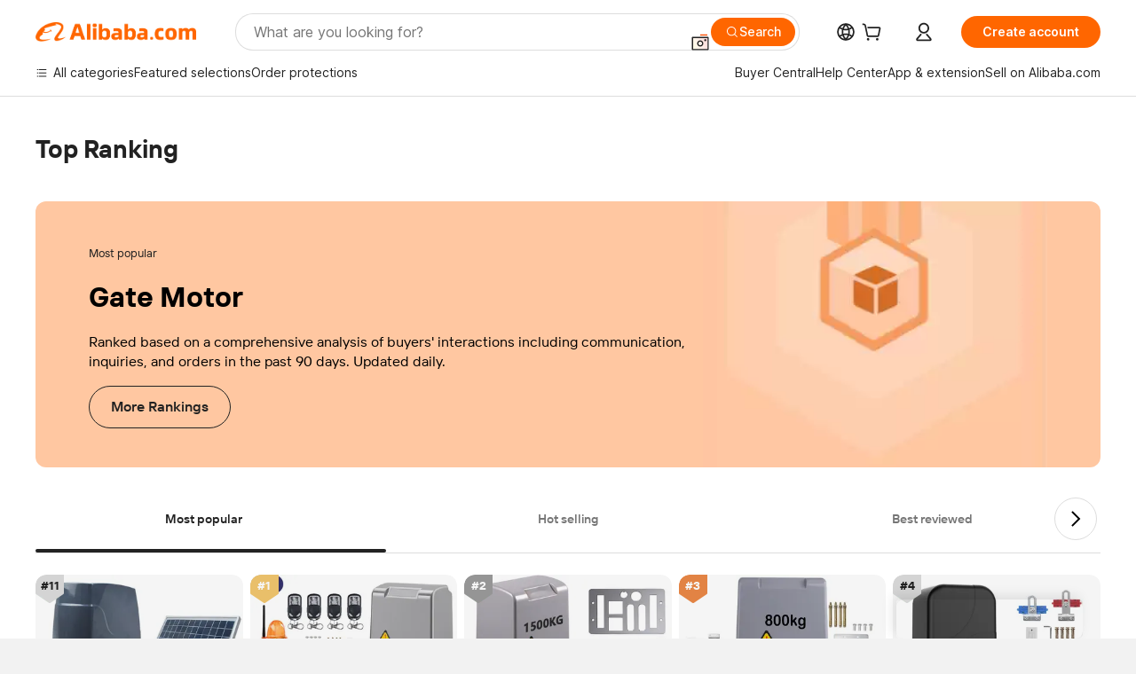

--- FILE ---
content_type: text/html;charset=UTF-8
request_url: https://sale.alibaba.com/p/rank/detail.html?wx_navbar_transparent=true&path=/p/rank/detail.html&ncms_spm=a27aq.rank_detail&cardType=101002669&cardId=10001326042&topOfferIds=62096563385&templateBusinessCode=&traceLog=detail
body_size: 52498
content:


<!doctype html>
<html dir="ltr" lang="en_US">
 <head>
<link fetchpriority="high" rel="preload" data-product-img-preload="true" href="//s.alicdn.com/@sc04/kf/Hf375fac874594c868758cfd5f16225eb2.jpg_350x350.jpg" as="image">
  <script> window.__BB_time1 = Date.now(); </script>
  <script>
Object.defineProperty(window, '__GLOBALJS_FLASHER__', {
  value: {},
  writable: false,
  configurable: false
});
Object.defineProperty(__GLOBALJS_FLASHER__, 'assetsVersion', {
  value: '9.9.9',
  writable: false,
  configurable: false
})
</script>
  <meta charset="utf-8">
  <meta name="data-spm" content="a27aq">
  <meta name="viewport" content="viewport-fit=cover">
  <script>
  function solution_isVersionGreaterOrEqual(version1, version2) {
      // 将版本号字符串分割为数字数组
      const v1 = version1.split('.').map(Number);
      const v2 = version2.split('.').map(Number);
      const length = Math.max(v1.length, v2.length);
      for (let i = 0; i < length; i++) {
          const num1 = v1[i] || 0;
          const num2 = v2[i] || 0;
          if (num1 > num2) {
              return true;
          } else if (num1 < num2) {
              return false;
          }
      }
      return true;
  }

  function solution_beforeSend(logData) {
    if (logData && [100, 101, 102, 103].includes(logData.w_fp)) {
      if (window.__itrace_global_white_screen_reported) {
        return false;
      } else {
        const supportLongText = solution_isVersionGreaterOrEqual(window.__itrace.sdkVer, '2.3.27');
        logData.bl1 = supportLongText ? document.getElementById('local-page-info')?.innerText : 'itrace sdk 版本不支持上报长文本';
        window.__itrace_global_white_screen_reported = true;
      }
    }
    return true;
  }

  window.__itrace_conf = {
    beforeSend: solution_beforeSend,
  }
</script>
  <meta name="wpk-bid" content="icbu-shipping-guide">
  <meta name="wpk-rel" content="a27aq.rank_detail">
  <meta name="wpk-root-id" content="ncms-content-root">
  <meta name="wpk-depth" content="4">
  <meta name="wpk-check-time" content="3000">
  <title>榜单承接页</title>
  <meta name="keywords" content="${headExt.keywords}">
  <meta name="description" content="${headExt.description}">
  <meta name="pid" content="3008125">
  <meta name="serverTime" content="1768980204516">
  <meta name="sys" content="ncms">
  <meta name="tplid" content="3008125">
  <meta name="env" content="production">
  <meta name="referrer" content="no-referrer-when-downgrade">
  <link rel="dns-prefetch" href="//s.alicdn.com">
  <link rel="preconnect" href="//s.alicdn.com">
  <link rel="dns-prefetch" href="//insights.alibaba.com">
  <link rel="preconnect" href="//insights.alibaba.com">
  <link rel="shortcut icon" href="https://s.alicdn.com/@icon/favicon-v1.ico" type="image/x-icon">
  <link rel="preload" href="//s.alicdn.com/@img/imgextra/i3/O1CN01DOv2KH1gQL6mEQ25X_!!6000000004136-0-tps-398-308.jpg" as="image">
  <meta property="og:image" content="https://s.alicdn.com/@img/tfs/TB1v02kzoT1gK0jSZFrXXcNCXXa-200-200.png">
  <meta property="og:type" content="website">
  <meta property="og:description" content="Find quality Manufacturers, Suppliers, Exporters, Importers, Buyers, Wholesalers, Products and Trade Leads from our award-winning International Trade Site. Import &amp; Export on alibaba.com">
  <style>
  body,#ncms-content-root{
    min-height: 100vh;
  
    
      background-color:#f2f3f7;
    
      
  
  }
  #ncms-content-root{
    position:relative;
  }
  
  
    .root-skeleton{background:#fff;height:100%;left:0;overflow:hidden;position:fixed;top:0;width:100%;z-index:-1}[dir=rtl] .root-skeleton{left:auto;right:0}.root-skeleton .block{background:#f2f2f2}.root-skeleton .top-banner{height:52vw;width:100vw}.root-skeleton .list{display:flex;flex-wrap:wrap;padding:0 2.13333vw;width:100vw}.root-skeleton .tab-item{height:8vw;margin:1.06667vw;width:29.73333vw}.root-skeleton .item{margin:1.06667vw;width:45.73333vw}.root-skeleton .pic{border-radius:2.13333vw;height:45.73333vw;width:45.73333vw}.root-skeleton .subject{height:4.8vw;margin-top:1.06667vw;width:45.73333vw}.root-skeleton .price{height:4.8vw;margin-top:1.06667vw;width:24vw}body{margin:0;padding:0}.ncms-content-reboot-loading{align-items:center;display:flex;height:100vh;justify-content:center;width:100vw}.ncms-content-reboot-loading img{height:9.6vw;width:9.6vw}
/*# sourceMappingURL=index.css.map */
.source-in-europe{display:flex;gap:32px;padding:0 10px}.source-in-europe .divider{background-color:#ddd;flex-shrink:0;width:1px}.source-in-europe .sie_info{flex-shrink:0;width:520px}.source-in-europe .sie_info .sie_info-logo{display:inline-block!important;height:28px}.source-in-europe .sie_info .sie_info-title{font-size:20px;font-weight:700;line-height:26px;margin-top:24px}.source-in-europe .sie_info .sie_info-description{font-size:14px;line-height:18px;margin-top:8px}.source-in-europe .sie_info .sie_info-sell-list{display:flex;flex-wrap:wrap;gap:16px;justify-content:space-between;margin-top:24px}.source-in-europe .sie_info .sie_info-sell-list-item{align-items:center;border-radius:12px;display:flex;font-size:14px;font-weight:600;gap:12px;line-height:18px;padding:20px 16px;width:calc(50% - 8px)}.source-in-europe .sie_info .sie_info-sell-list-item img{height:28px;width:28px}.source-in-europe .sie_info .sie_info-btn{background-color:#f60;border:none;border-radius:99px;color:#fff!important;cursor:pointer;display:inline-block;font-size:16px;font-weight:600;line-height:22px;margin-bottom:30px;margin-top:24px;min-width:240px;opacity:.9;padding:13px 24px;text-align:center;text-decoration:none}.source-in-europe .sie_info .sie_info-btn:hover{opacity:1}.source-in-europe .sie_cards{display:flex;flex-grow:1}.source-in-europe .sie_cards .sie_cards-product-list{display:flex;flex-grow:1;flex-wrap:wrap;gap:32px 16px;justify-content:space-between;max-height:376px;overflow:hidden}.source-in-europe .sie_cards .sie_cards-product-list.lt-14{justify-content:flex-start}.source-in-europe .sie_cards .sie_cards-product{align-items:center;box-sizing:border-box;color:#222;display:flex;flex-direction:column;height:172px;width:110px}.source-in-europe .sie_cards .sie_cards-product .img{align-items:center;border-radius:88px;display:flex;height:88px;justify-content:center;overflow:hidden;position:relative;width:88px}.source-in-europe .sie_cards .sie_cards-product .img img{height:88px;-o-object-fit:cover;object-fit:cover;width:88px}.source-in-europe .sie_cards .sie_cards-product .img:after{background-color:#0000001a;content:"";height:100%;left:0;position:absolute;top:0;width:100%}[dir=rtl] .source-in-europe .sie_cards .sie_cards-product .img:after{left:auto;right:0}.source-in-europe .sie_cards .sie_cards-product .text{-webkit-box-orient:vertical;-webkit-line-clamp:1;display:-webkit-box;font-size:12px;line-height:16px;overflow:hidden;text-overflow:ellipsis}.source-in-europe .sie_cards .sie_cards-product .sie_cards-product-title{color:#222;margin-top:12px}.source-in-europe .sie_cards .sie_cards-product .sie_cards-product-country-list,.source-in-europe .sie_cards .sie_cards-product .sie_cards-product-sell{color:#767676;margin-top:4px}.source-in-europe .sie_cards .sie_cards-product .sie_cards-product-country-list{display:flex;gap:8px}.source-in-europe .sie_cards .sie_cards-product .sie_cards-product-country-list.one-country{gap:4px}.source-in-europe .sie_cards .sie_cards-product .sie_cards-product-country-list img{height:13px;width:18px}.source-in-europe.source-in-europe-europages .sie_info-btn{background-color:#7faf0d}.source-in-europe.source-in-europe-europages .sie_info-sell-list-item{background-color:#f2f7e7}.source-in-europe.source-in-europe-europages .sie_card{background:#7faf0d0d}[dir=rtl] .source-in-europe.source-in-europe-europages .sie_card{background:#7faf0d100%d}.source-in-europe.source-in-europe-wlw .sie_info-btn{background-color:#0060df}.source-in-europe.source-in-europe-wlw .sie_info-sell-list-item{background-color:#f1f5fc}.source-in-europe.source-in-europe-wlw .sie_card{background:#0060df0d}[dir=rtl] .source-in-europe.source-in-europe-wlw .sie_card{background:#0060df100%d}.tnh-sub-title{color:#222;font-size:20px;font-weight:600;line-height:29px;margin-left:13px;padding-left:12px;position:relative;text-decoration:none;white-space:nowrap}[dir=rtl] .tnh-sub-title{margin-left:0;margin-right:13px;padding-left:0;padding-right:12px}.tnh-sub-title:active{text-decoration:none}.tnh-sub-title:before{background-color:#222;content:"";display:inline-block;height:24px;left:0;position:absolute;top:50%;transform:translateY(-50%);width:1px}[dir=rtl] .tnh-sub-title:before{left:auto;right:0}.popup-content{background:#fff;border:1px solid #d7d7d7;margin:auto;padding:5px;width:50%}[role=tooltip].popup-content{border-radius:5px;box-shadow:0 0 3px #00000029;width:200px}.popup-overlay{background:#00000080}[dir=rtl] .popup-overlay{background:#000000right 80 top 50%}[data-popup=tooltip].popup-overlay{background:transparent}.popup-arrow{stroke-width:2px;stroke:#d7d7d7;stroke-dasharray:30px;stroke-dashoffset:-54px;color:#fff;filter:drop-shadow(0 -3px 3px rgba(0,0,0,.16));inset:0}.tnh-badge{position:relative}.tnh-badge i{background-color:#e52828;border-radius:8px;color:#fff;font-size:12px;font-style:normal;height:16px;left:50%;line-height:16px;padding:0 6px;position:absolute;top:-8px}[dir=rtl] .tnh-badge i{left:auto;right:50%}.tnh-badge-nf i{background-color:#e52828;border-radius:8px;color:#fff;font-size:12px;font-style:normal;height:16px;left:auto;line-height:16px;padding:0 8px;position:relative;top:auto}[dir=rtl] .tnh-badge-nf i{left:auto;right:auto}.tnh-button{background-color:#f60;border-radius:9999px;color:#fff!important;cursor:pointer;display:block;flex-shrink:0;font-size:14px;font-weight:600;height:36px;line-height:36px;outline:none;padding:0 24px;text-align:center}.tnh-button:active{text-decoration:none;transform:scale(.9)}.tnh-button:hover{background-color:#d04a0a}@keyframes circle-360{0%{transform:rotate(0)}to{transform:rotate(1turn)}}.circle-360{animation:circle-360 1s linear infinite;-webkit-animation:circle-360 1s linear infinite}.tnh-loading{align-items:center;display:flex;justify-content:center;width:100%}.tnh-loading .tnh-icon{color:#ddd;font-size:40px}#the-new-header.tnh-fixed{background-color:#fff!important;border-bottom:1px solid #ddd;left:0;position:fixed;top:0}[dir=rtl] #the-new-header.tnh-fixed{left:auto;right:0}.tnh-overlay{height:100vh;left:0;position:fixed;top:0;width:100%}[dir=rtl] .tnh-overlay{left:auto;right:0}.tnh-icon{fill:currentColor;display:inline-block;height:1em;margin-right:6px;overflow:hidden;vertical-align:-.15em;width:1em}[dir=rtl] .tnh-icon{margin-left:6px;margin-right:0}.tnh-hide{display:none}.tnh-more{color:#222!important;text-decoration:underline!important}#the-new-header.tnh-dark{background-color:transparent;color:#fff}#the-new-header.tnh-dark .tnh-sign-in,#the-new-header.tnh-dark a:active,#the-new-header.tnh-dark a:hover,#the-new-header.tnh-dark a:link,#the-new-header.tnh-dark a:visited{color:#fff}#the-new-header.tnh-dark .functional-content a{color:#222}#the-new-header.tnh-dark .tnh-logo{background:url(https://s.alicdn.com/@img/imgextra/i2/O1CN01kNCWs61cTlUC9Pjmu_!!6000000003602-2-tps-418-58.png) no-repeat 0 0}[dir=rtl] #the-new-header.tnh-dark .tnh-logo{background:url(https://s.alicdn.com/@img/imgextra/i2/O1CN01kNCWs61cTlUC9Pjmu_!!6000000003602-2-tps-418-58.png) no-repeat 100% 0}[dir] #the-new-header.tnh-dark .tnh-logo{background-size:209px 29px}#the-new-header.tnh-dark .tnh-new-logo{background:url(https://s.alicdn.com/@img/imgextra/i4/O1CN011ZJg9l24hKaeQlVNh_!!6000000007422-2-tps-1380-165.png) no-repeat 0 0}[dir=rtl] #the-new-header.tnh-dark .tnh-new-logo{background:url(https://s.alicdn.com/@img/imgextra/i4/O1CN011ZJg9l24hKaeQlVNh_!!6000000007422-2-tps-1380-165.png) no-repeat 100% 0}[dir] #the-new-header.tnh-dark .tnh-new-logo{background-size:auto 22px}#the-new-header.tnh-dark .tnh-sub-title{color:#fff}#the-new-header.tnh-dark .tnh-sub-title:before{background-color:#fff;content:"";display:inline-block;height:24px;left:0;position:absolute;top:50%;transform:translateY(-50%);width:1px}[dir=rtl] #the-new-header.tnh-dark .tnh-sub-title:before{left:auto;right:0}#the-new-header.tnh-white,#the-new-header.tnh-white-overlay{background-color:#fff;color:#222}#the-new-header.tnh-white .tnh-sign-in,#the-new-header.tnh-white a:active,#the-new-header.tnh-white a:hover,#the-new-header.tnh-white a:link,#the-new-header.tnh-white a:visited,#the-new-header.tnh-white-overlay .tnh-sign-in,#the-new-header.tnh-white-overlay a:active,#the-new-header.tnh-white-overlay a:hover,#the-new-header.tnh-white-overlay a:link,#the-new-header.tnh-white-overlay a:visited{color:#222}#the-new-header.tnh-white .tnh-logo,#the-new-header.tnh-white-overlay .tnh-logo{background:url(https://s.alicdn.com/@img/imgextra/i2/O1CN0153JdbU26g4bILVOyC_!!6000000007690-2-tps-418-58.png) no-repeat 0 0}[dir=rtl] #the-new-header.tnh-white .tnh-logo,[dir=rtl] #the-new-header.tnh-white-overlay .tnh-logo{background:url(https://s.alicdn.com/@img/imgextra/i2/O1CN0153JdbU26g4bILVOyC_!!6000000007690-2-tps-418-58.png) no-repeat 100% 0}[dir] #the-new-header.tnh-white .tnh-logo,[dir] #the-new-header.tnh-white-overlay .tnh-logo{background-size:209px 29px}#the-new-header.tnh-white .tnh-new-logo,#the-new-header.tnh-white-overlay .tnh-new-logo{background:url(https://s.alicdn.com/@img/imgextra/i1/O1CN01e5zQ2S1cAWz26ivMo_!!6000000003560-2-tps-920-110.png) no-repeat 0 0}[dir=rtl] #the-new-header.tnh-white .tnh-new-logo,[dir=rtl] #the-new-header.tnh-white-overlay .tnh-new-logo{background:url(https://s.alicdn.com/@img/imgextra/i1/O1CN01e5zQ2S1cAWz26ivMo_!!6000000003560-2-tps-920-110.png) no-repeat 100% 0}[dir] #the-new-header.tnh-white .tnh-new-logo,[dir] #the-new-header.tnh-white-overlay .tnh-new-logo{background-size:auto 22px}#the-new-header.tnh-white .tnh-sub-title,#the-new-header.tnh-white-overlay .tnh-sub-title{color:#222}#the-new-header.tnh-white{background-color:#fff!important;border-bottom:1px solid #ddd}#the-new-header.tnh-no-border{border:none}@keyframes color-change-to-fff{0%{background:transparent}to{background:#fff}}#the-new-header.tnh-white-overlay{animation:color-change-to-fff .1s cubic-bezier(.65,0,.35,1);-webkit-animation:color-change-to-fff .1s cubic-bezier(.65,0,.35,1)}.ta-content .ta-card{align-items:center;background-color:#f7f7f7;border-radius:16px;display:flex;height:120px;justify-content:flex-start;margin-bottom:20px;padding:20px;width:49%}.ta-content .ta-card .img{background-size:70px 70px;height:70px;width:70px}.ta-content .ta-card .text{align-items:center;display:flex;font-size:20px;justify-content:space-between;line-height:26px;margin-left:16px;width:calc(100% - 76px)}[dir=rtl] .ta-content .ta-card .text{margin-left:0;margin-right:16px}.ta-content .ta-card .text h3{font-size:14px;font-weight:600;margin-right:8px;max-width:200px;text-align:left}[dir=rtl] .ta-content .ta-card .text h3{margin-left:8px;margin-right:0;text-align:right}.ta-content .ta-card .text .tnh-icon{flex-shrink:0;font-size:24px}.ta-content{display:flex;justify-content:space-between}.ta-content .info{margin:40px 40px 40px 134px;width:50%}[dir=rtl] .ta-content .info{margin:40px 134px 40px 40px}.ta-content .info h3{display:block;font-size:32px;font-weight:600;line-height:40px;margin:20px 0 28px}.ta-content .info .img{height:32px;width:212px}.ta-content .info .tnh-button{color:#fff;display:block;width:180px}.ta-content .cards{display:flex;flex-shrink:0;flex-wrap:wrap;justify-content:space-between;width:716px}.help-center-content{display:flex;gap:40px;justify-content:center}.help-center-content .hc-item{align-items:center;border:1px solid #ddd;display:flex;flex-direction:column;font-size:14px;height:144px;justify-content:center;width:280px}.help-center-content .hc-item .tnh-icon{font-size:40px;line-height:40px;margin-bottom:14px}.help-center-content .help-center-links{border-left:1px solid #ddd;margin-left:40px;min-width:250px;padding-left:40px}[dir=rtl] .help-center-content .help-center-links{border-left:none;border-right:1px solid #ddd;margin-left:0;margin-right:40px;padding-left:0;padding-right:40px}.help-center-content .help-center-links a{color:#222;display:block;font-size:14px;outline:none;padding:12px 14px;text-decoration:none}.help-center-content .help-center-links a:hover{text-decoration:underline!important}.get-the-app-content{display:flex;justify-content:center}.get-the-app-content .info{font-size:14px;margin-right:40px;width:400px}[dir=rtl] .get-the-app-content .info{margin-left:40px;margin-right:0}.get-the-app-content .info .title{font-size:20px;font-weight:700}.get-the-app-content .info .content{margin:16px 0}.get-the-app-content .info a{text-decoration:underline!important}.get-the-app-content .download{display:flex}.get-the-app-content .download .store{display:flex;flex-direction:column;margin-right:40px}[dir=rtl] .get-the-app-content .download .store{margin-left:40px;margin-right:0}.get-the-app-content .download .store a{margin-bottom:20px}.get-the-app-content .download .store a img{height:44px}.get-the-app-content .download .qr img{height:120px}.featured-content{display:flex;gap:40px;justify-content:center}.featured-content .card-links{border-left:1px solid #ddd;margin-left:40px;min-width:250px;padding-left:40px}[dir=rtl] .featured-content .card-links{border-left:none;border-right:1px solid #ddd;margin-left:0;margin-right:40px;padding-left:0;padding-right:40px}.featured-content .card-links a{display:block;font-size:14px;outline:none;padding:14px;text-decoration:none}.featured-content .card-links a:hover{text-decoration:underline!important}.featured-content .featured-item{align-items:center;border:1px solid #ddd;color:#222;display:flex;flex-direction:column;font-size:14px;height:144px;justify-content:center;width:280px}.featured-content .featured-item .tnh-icon{font-size:40px;line-height:40px;margin-bottom:14px}.buyer-central-content{display:flex;font-size:14px;gap:30px;justify-content:space-between;margin:auto 20px}.buyer-central-content .bcc-item{width:20%}.buyer-central-content .bcc-item .bcc-item-child,.buyer-central-content .bcc-item .bcc-item-title{margin-bottom:18px}.buyer-central-content .bcc-item .bcc-item-title{font-weight:600}.buyer-central-content .bcc-item .bcc-item-child a:hover{text-decoration:underline!important}.become-supplier-content{display:flex;gap:40px;justify-content:center}.become-supplier-content a{align-items:center;border:1px solid #ddd;display:flex;flex-direction:column;font-size:14px;height:144px;justify-content:center;padding:0 20px;width:280px}.become-supplier-content a .tnh-icon{font-size:40px;line-height:40px;margin-bottom:14px}.become-supplier-content a .become-supplier-content-desc{height:44px;text-align:center}@keyframes sub-header-title-hover{0%{transform:scaleX(.4);-webkit-transform:scaleX(.4)}to{transform:scaleX(1);-webkit-transform:scaleX(1)}}.sub-header{font-size:14px;max-width:1580px;overflow:hidden}.sub-header,.sub-header .sub-header-top{height:36px;margin:0 auto;min-width:1200px}.sub-header .sub-header-top{background-color:transparent;bottom:0;max-width:1600px;position:absolute;width:100%;z-index:2}.sub-header .sub-header-default{display:flex;height:40px;justify-content:space-between;padding:0 40px;width:100%}.sub-header .sub-header-default .s-main,.sub-header .sub-header-default .s-sub{align-items:center;display:flex;justify-content:space-between}.sub-header .sub-header-default .s-main .sh-current-item .animated-tab-content,.sub-header .sub-header-default .s-sub .sh-current-item .animated-tab-content{opacity:1;top:108px;visibility:visible}.sub-header .sub-header-default .s-main .sh-current-item .animated-tab-content img,.sub-header .sub-header-default .s-sub .sh-current-item .animated-tab-content img{display:inline}.sub-header .sub-header-default .s-main .sh-current-item .animated-tab-content .item-img,.sub-header .sub-header-default .s-sub .sh-current-item .animated-tab-content .item-img{display:block}.sub-header .sub-header-default .s-main .sh-current-item .tab-title:after,.sub-header .sub-header-default .s-sub .sh-current-item .tab-title:after{animation:sub-header-title-hover .3s cubic-bezier(.6,0,.4,1) both;-webkit-animation:sub-header-title-hover .3s cubic-bezier(.6,0,.4,1) both;border-bottom:2px solid #222!important;bottom:1px;content:" ";display:block;height:2px;position:absolute;width:100%}.sub-header .sub-header-default .s-main .sh-current-item .tab-title-click:hover,.sub-header .sub-header-default .s-sub .sh-current-item .tab-title-click:hover{text-decoration:underline}.sub-header .sub-header-default .s-main .sh-current-item .tab-title-click:after,.sub-header .sub-header-default .s-sub .sh-current-item .tab-title-click:after{display:none}.sub-header .sub-header-default .s-main>div,.sub-header .sub-header-default .s-sub>div{align-items:center;cursor:pointer;display:flex;margin-top:-2px;padding-right:28px}[dir=rtl] .sub-header .sub-header-default .s-main>div,[dir=rtl] .sub-header .sub-header-default .s-sub>div{padding-left:28px;padding-right:0}.sub-header .sub-header-default .s-main>div:last-child,.sub-header .sub-header-default .s-sub>div:last-child{padding-right:0}[dir=rtl] .sub-header .sub-header-default .s-main>div:last-child,[dir=rtl] .sub-header .sub-header-default .s-sub>div:last-child{padding-left:0;padding-right:0}.sub-header .sub-header-default .s-main>div:last-child.sh-current-item:after,.sub-header .sub-header-default .s-sub>div:last-child.sh-current-item:after{width:100%}.sub-header .sub-header-default .s-main>div .tab-title,.sub-header .sub-header-default .s-sub>div .tab-title{height:36px;position:relative}.sub-header .sub-header-default .s-main>div .animated-tab-content,.sub-header .sub-header-default .s-sub>div .animated-tab-content{background-color:#fff;border-top:1px solid #ddd;left:0;opacity:0;overflow:hidden;position:absolute;top:108px;visibility:hidden;width:100%}[dir=rtl] .sub-header .sub-header-default .s-main>div .animated-tab-content,[dir=rtl] .sub-header .sub-header-default .s-sub>div .animated-tab-content{left:auto;right:0}.sub-header .sub-header-default .s-main>div .animated-tab-content .item-img,.sub-header .sub-header-default .s-main>div .animated-tab-content img,.sub-header .sub-header-default .s-sub>div .animated-tab-content .item-img,.sub-header .sub-header-default .s-sub>div .animated-tab-content img{display:none}.sub-header .sub-header-default .s-main>div .tab-content,.sub-header .sub-header-default .s-sub>div .tab-content{display:flex;justify-content:flex-start;max-height:calc(100vh - 220px);min-width:1200px;width:100%}.sub-header .sub-header-default .s-main>div .tab-content .animated-tab-content-children,.sub-header .sub-header-default .s-sub>div .tab-content .animated-tab-content-children{margin:40px auto;max-width:1600px;min-width:1200px;opacity:0;padding:0 40px;width:100%}.sub-header .sub-header-default .s-main>div .tab-content .animated-tab-content-children-no-animation,.sub-header .sub-header-default .s-sub>div .tab-content .animated-tab-content-children-no-animation{opacity:1}.sub-header .sub-header-props{height:36px}.sub-header .sub-header-props-hide{height:0;padding:0 40px;position:relative}.sub-header .rounded{border-radius:8px}.tnh-logo{background:url(https://s.alicdn.com/@img/imgextra/i2/O1CN0153JdbU26g4bILVOyC_!!6000000007690-2-tps-418-58.png) no-repeat 0 0;cursor:pointer;display:flex;flex-shrink:0;height:29px;width:209px;z-index:9999}[dir=rtl] .tnh-logo{background:url(https://s.alicdn.com/@img/imgextra/i2/O1CN0153JdbU26g4bILVOyC_!!6000000007690-2-tps-418-58.png) no-repeat 100% 0}[dir] .tnh-logo{background-size:209px 29px}.tnh-new-logo{background:url(https://s.alicdn.com/@img/imgextra/i1/O1CN01e5zQ2S1cAWz26ivMo_!!6000000003560-2-tps-920-110.png) no-repeat 0 0;height:22px;width:185px}[dir=rtl] .tnh-new-logo{background:url(https://s.alicdn.com/@img/imgextra/i1/O1CN01e5zQ2S1cAWz26ivMo_!!6000000003560-2-tps-920-110.png) no-repeat 100% 0}[dir] .tnh-new-logo{background-size:185px 22px}#popup-root .functional-content{background-color:#fff;border-radius:12px;box-shadow:0 6px 12px 4px #00000014;-webkit-box-shadow:0 6px 12px 4px rgba(0,0,0,.08);max-height:calc(100vh - 40px);padding:20px;width:360px}#popup-root .functional-content a{outline:none}#popup-root .functional-content a:active,#popup-root .functional-content a:hover,#popup-root .functional-content a:link,#popup-root .functional-content a:visited{color:#222;text-decoration:none}#popup-root .functional-content ul{list-style:none;padding:0}#popup-root .functional-content h3{color:#222;font-size:14px;font-weight:600;line-height:18px}#popup-root .functional-content .css-jrh21l-control{border-color:#ccc;box-shadow:none;outline:none!important}#popup-root .functional-content .css-jrh21l-control .css-15lsz6c-indicatorContainer{color:#ccc}#popup-root .functional-content .thirdpart-login{display:flex;justify-content:space-between;margin:0 auto 20px;width:245px}#popup-root .functional-content .thirdpart-login a{border-radius:8px}#popup-root .functional-content .login-with{text-align:center;width:100%}#popup-root .functional-content .login-tips{font-size:12px}#popup-root .functional-content .login-tips a{color:#767676!important;outline:none;text-decoration:underline!important}#popup-root .functional-content .tnh-button{color:#fff;outline:none!important}#popup-root .functional-content .login-links>div{border-top:1px solid #ddd}#popup-root .functional-content .login-links>div ul{list-style:none;margin:8px 0}#popup-root .functional-content .login-links>div a{align-items:center;color:#222;display:flex;font-size:14px;min-height:40px;text-decoration:none}#popup-root .functional-content .login-links>div a:hover{background-color:#f4f4f4;font-weight:600;margin:0 -20px;padding:0 20px}.tnh-languages{display:flex;position:relative}.tnh-languages .current{align-items:center;display:flex}.tnh-languages .current>div{margin-right:4px}[dir=rtl] .tnh-languages .current>div{margin-left:4px;margin-right:0}.tnh-languages .current .tnh-icon{font-size:24px}.tnh-languages .current .tnh-icon:last-child{margin-right:0}[dir=rtl] .tnh-languages .current .tnh-icon:last-child{margin-left:0;margin-right:0}.tnh-languages-overlay{font-size:14px}.tnh-languages-overlay .tnh-l-o-title{font-size:14px;font-weight:600;line-height:18px;margin-bottom:8px}.tnh-languages-overlay .tnh-l-o-select{margin:8px 0 16px;width:100%}.tnh-languages-overlay .select-item{background-color:#fff4ed}.tnh-languages-overlay .tnh-l-o-control{display:flex;justify-content:center}.tnh-languages-overlay .tnh-l-o-control .tnh-button{width:100%}.tnh-cart-content{max-height:600px;overflow-y:scroll}.tnh-cart-content .tnh-cart-item h3{overflow:hidden;text-overflow:ellipsis;white-space:nowrap}.tnh-cart-content .tnh-cart-item h3 a:hover{text-decoration:underline!important}.cart-popup-content{padding:0!important}.cart-popup-content .cart-logged-popup-arrow{transform:translate(-20px)}[dir=rtl] .cart-popup-content .cart-logged-popup-arrow{transform:translate(20px)}.tnh-ma-content .tnh-ma-content-title{align-items:center;display:flex;margin-bottom:20px}.tnh-ma-content .tnh-ma-content-title h3{margin:0 12px 0 0;overflow:hidden;text-overflow:ellipsis;white-space:nowrap}[dir=rtl] .tnh-ma-content .tnh-ma-content-title h3{margin:0 0 0 12px}.tnh-ma-content .tnh-ma-content-title img{height:16px}.ma-portrait-waiting{margin-left:12px}[dir=rtl] .ma-portrait-waiting{margin-left:0;margin-right:12px}.tnh-message-content .tnh-messages-buyer .tnh-messages-list{display:flex;flex-direction:column}.tnh-message-content .tnh-messages-buyer .tnh-messages-list .tnh-message-unread-item{align-items:center;color:#222;display:flex;justify-content:space-between;padding:16px 0}.tnh-message-content .tnh-messages-buyer .tnh-messages-list .tnh-message-unread-item:last-child{margin-bottom:20px}.tnh-message-content .tnh-messages-buyer .tnh-messages-list .tnh-message-unread-item .img{border:1px solid #ddd;border-radius:100%;height:48px;margin-right:12px;overflow:hidden;width:48px}[dir=rtl] .tnh-message-content .tnh-messages-buyer .tnh-messages-list .tnh-message-unread-item .img{margin-left:12px;margin-right:0}.tnh-message-content .tnh-messages-buyer .tnh-messages-list .tnh-message-unread-item .img img{height:48px;-o-object-fit:cover;object-fit:cover;width:48px}.tnh-message-content .tnh-messages-buyer .tnh-messages-list .tnh-message-unread-item .user-info{display:flex;flex-direction:column}.tnh-message-content .tnh-messages-buyer .tnh-messages-list .tnh-message-unread-item .user-info strong{font-size:14px;font-weight:600;margin-bottom:6px}.tnh-message-content .tnh-messages-buyer .tnh-messages-list .tnh-message-unread-item .user-info span{font-size:12px;margin-right:12px;overflow:hidden;text-overflow:ellipsis;white-space:nowrap;width:220px}[dir=rtl] .tnh-message-content .tnh-messages-buyer .tnh-messages-list .tnh-message-unread-item .user-info span{margin-left:12px;margin-right:0}.tnh-message-content .tnh-messages-unread-content{font-size:14px;margin:20px 0;text-align:center}.tnh-message-content .tnh-messages-unread-hascookie{display:flex;flex-direction:column;font-size:14px;margin:20px 0 16px;text-align:center}.tnh-message-content .tnh-messages-unread-hascookie strong{margin-bottom:20px}.tnh-message-content .tnh-messages-nodata .tnh-messages-nodata-info{display:flex;flex-direction:column;text-align:center}.tnh-message-content .tnh-messages-nodata .tnh-messages-nodata-info .img{background:url(https://s.alicdn.com/@img/imgextra/i4/O1CN01lnw1WK1bGeXDIoBnB_!!6000000003438-2-tps-399-303.png) no-repeat 50%;background-size:133px 101px;height:101px;margin-bottom:20px;margin-top:40px;width:100%}.tnh-message-content .tnh-messages-nodata .tnh-messages-nodata-info span{margin-bottom:40px}.tnh-order-content .tnh-order-buyer,.tnh-order-content .tnh-order-seller{display:flex;flex-direction:column;font-size:14px;margin-bottom:20px}.tnh-order-content .tnh-order-buyer h3,.tnh-order-content .tnh-order-seller h3{font-size:14px;line-height:18px;margin-bottom:16px}.tnh-order-content .tnh-order-buyer a,.tnh-order-content .tnh-order-seller a{color:#222!important;padding:11px 0}.tnh-order-content .tnh-order-buyer a:hover,.tnh-order-content .tnh-order-seller a:hover{text-decoration:underline!important}.tnh-order-content .tnh-order-buyer a span,.tnh-order-content .tnh-order-seller a span{margin-right:4px}[dir=rtl] .tnh-order-content .tnh-order-buyer a span,[dir=rtl] .tnh-order-content .tnh-order-seller a span{margin-left:4px;margin-right:0}.tnh-order-content .tnh-order-seller,.tnh-order-content .tnh-order-ta{border-top:1px solid #ddd;padding-top:20px}.tnh-order-content .tnh-order-seller:first-child,.tnh-order-content .tnh-order-ta:first-child{border-top:0;padding-top:0}.tnh-order-content .tnh-order-ta .img{margin-bottom:12px}.tnh-order-content .tnh-order-ta .img img{height:28px;-o-object-fit:cover;object-fit:cover;width:186px}.tnh-order-content .tnh-order-ta .ta-info{font-size:14px;line-height:18px;margin-bottom:16px}.tnh-order-content .tnh-order-ta .ta-info a{margin-left:4px;text-decoration:underline!important}[dir=rtl] .tnh-order-content .tnh-order-ta .ta-info a{margin-left:0;margin-right:4px}.tnh-order-content .tnh-order-nodata .ta-info .ta-logo{margin:24px 0 16px}.tnh-order-content .tnh-order-nodata .ta-info .ta-logo img{height:28px}.tnh-order-content .tnh-order-nodata .ta-info h3{font-size:20px;margin-bottom:24px}.tnh-order-content .tnh-order-nodata .ta-card{align-items:center;color:#222;display:flex;justify-content:flex-start;margin-bottom:20px}.tnh-order-content .tnh-order-nodata .ta-card:hover{text-decoration:underline!important}.tnh-order-content .tnh-order-nodata .ta-card .img{background-size:36px 36px!important;height:36px;margin-right:8px;width:36px}[dir=rtl] .tnh-order-content .tnh-order-nodata .ta-card .img{margin-left:8px;margin-right:0}.tnh-order-content .tnh-order-nodata .ta-card .text{align-items:center;display:flex;justify-content:space-between}.tnh-order-content .tnh-order-nodata .ta-card .text h3{font-size:14px;font-weight:600;margin:0}.tnh-order-content .tnh-order-nodata .ta-card .text .tnh-icon{display:none}.tnh-order-content .tnh-order-nodata .tnh-more{display:block;margin-bottom:24px}.tnh-login{align-items:center;display:flex;flex-grow:2;flex-shrink:1;justify-content:space-between}.tnh-login .tnh-sign-in,.tnh-login .tnh-sign-up{flex-grow:1}.tnh-login .tnh-sign-in{align-items:center;color:#222;display:flex;justify-content:center;margin-right:28px}[dir=rtl] .tnh-login .tnh-sign-in{margin-left:28px;margin-right:0}.tnh-login .tnh-sign-in:hover{text-decoration:underline!important}.tnh-login .tnh-sign-up{color:#fff;min-width:120px}.tnh-login .tnh-icon{font-size:24px}.tnh-loggedin{align-items:center;display:flex;gap:28px}.tnh-loggedin .tnh-icon{font-size:24px;margin-right:0}[dir=rtl] .tnh-loggedin .tnh-icon{margin-left:0;margin-right:0}.tnh-loggedin .user-portrait{border-radius:36px;height:36px;width:36px}.sign-in-content{margin:-20px;max-height:calc(100vh - 20px);overflow-y:scroll;padding:20px}.ma-content{border-radius:12px 5px 12px 12px!important}[dir=rtl] .ma-content{border-radius:5px 12px 12px 12px!important}.tnh-ship-to{display:flex;justify-content:center;position:relative}.tnh-ship-to .ship-to-tips{background:#fff;border-radius:16px 0 16px 16px;box-shadow:0 4px 12px #0003;padding:20px;position:absolute;right:50%;top:60px;width:360px;z-index:9999}[dir=rtl] .tnh-ship-to .ship-to-tips{border-radius:0 16px 16px 16px;left:50%;right:auto}.tnh-ship-to .ship-to-tips:before{border-bottom:20px solid #fff;border-left:20px solid transparent;content:"";height:0;position:absolute;right:0;top:-19px;width:0}[dir=rtl] .tnh-ship-to .ship-to-tips:before{border-left:none;border-right:20px solid transparent;left:0;right:auto}.tnh-ship-to .ship-to-tips:after{background-color:transparent;box-shadow:0 4px 14px 3px #0003;content:"";height:5px;position:absolute;right:0;top:-20px;transform:translateY(3px);width:1px;z-index:-1}[dir=rtl] .tnh-ship-to .ship-to-tips:after{left:0;right:auto}.tnh-ship-to .ship-to-tips .ship-to-tips-container{display:flex;flex-direction:column}.tnh-ship-to .ship-to-tips .ship-to-tips-container .ship-to-tips-title-container{display:flex;justify-content:space-between}.tnh-ship-to .ship-to-tips .ship-to-tips-container .ship-to-tips-title-container>img{height:24px;width:24px}.tnh-ship-to .ship-to-tips .ship-to-tips-container .ship-to-tips-title-container .ship-to-tips-title{color:#000;font-size:16px;font-weight:700;line-height:22px}.tnh-ship-to .ship-to-tips .ship-to-tips-container .ship-to-tips-desc{color:#000;font-size:14px;font-weight:400;line-height:20px}.tnh-ship-to .tnh-current-country{display:flex;flex-direction:column}.tnh-ship-to .tnh-current-country .deliver-span{font-size:12px;font-weight:400;line-height:16px}.tnh-ship-to .tnh-country-flag{align-items:center;display:flex;min-width:23px}.tnh-ship-to .tnh-country-flag img{height:14px;margin-right:4px}[dir=rtl] .tnh-ship-to .tnh-country-flag img{margin-left:4px;margin-right:0}.tnh-ship-to .tnh-country-flag>span{font-size:14px;font-weight:600}.tnh-ship-to-content{padding:0!important;width:382px!important}.tnh-ship-to-content .crated-header-ship-to{border-radius:12px}.tnh-smart-assistant{display:flex}.tnh-smart-assistant>img{height:36px}.tnh-no-scenes{background-color:#00000080;color:#fff;font-size:30px;height:108px;left:0;line-height:108px;position:absolute;text-align:center;top:0;width:100%;z-index:9999}[dir=rtl] .tnh-no-scenes{left:auto;right:0}body{line-height:inherit;margin:0}.the-new-header-wrapper{min-height:109px}.the-new-header{font-family:Inter,SF Pro Text,Roboto,Helvetica Neue,Helvetica,Tahoma,Arial,PingFang SC,Microsoft YaHei;font-size:14px;line-height:18px;position:relative;width:100%}.the-new-header *,.the-new-header :after,.the-new-header :before{box-sizing:border-box}.the-new-header li,.the-new-header ul{list-style:none;margin:0;padding:0}.the-new-header a{text-decoration:inherit}.the-new-header .header-content{font-size:14px;margin:0 auto;max-width:1580px;min-width:1200px;padding:0 40px}.the-new-header .header-content .tnh-main{align-items:center;display:flex;height:72px;justify-content:space-between}.the-new-header .header-content .tnh-main .tnh-logo-content{display:flex}.the-new-header .header-content .tnh-main .tnh-searchbar{flex-grow:1;flex-shrink:1;margin:0 40px}.the-new-header .header-content .tnh-main .functional{align-items:center;display:flex;flex-shrink:0;gap:28px}.the-new-header .header-content .tnh-main .functional>div{cursor:pointer}@media (max-width:1440){.the-new-header .header-content .main .tnh-searchbar{margin:0 28px!important}}@media (max-width:1280px){.hide-item{display:none}.the-new-header .header-content .main .tnh-searchbar{margin:0 24px!important}.tnh-languages{width:auto!important}.sub-header .s-main>div:last-child,.sub-header .s-sub>div:last-child{padding-right:0!important}[dir=rtl] .sub-header .s-main>div:last-child,[dir=rtl] .sub-header .s-sub>div:last-child{padding-left:0!important;padding-right:0!important}.functional .tnh-login .tnh-sign-in{margin-right:24px!important}[dir=rtl] .functional .tnh-login .tnh-sign-in{margin-left:24px!important;margin-right:0!important}.tnh-languages{min-width:30px}}.tnh-popup-root .functional-content{color:#222;top:60px!important}@media (max-height:550px){.ship-to-content,.tnh-languages-overlay{max-height:calc(100vh - 180px)!important;overflow-y:scroll!important}}.cratedx-doc-playground-preview{left:0;padding:0;position:fixed;top:0}[dir=rtl] .cratedx-doc-playground-preview{left:auto;right:0}@import url(https://s.alicdn.com/@g/code/npm/@alife/sc-common-style/1.0.1/index.css);
/*# sourceMappingURL=index.css.map */
.hugo3-common-style-mobile,.hugo3-f,.hugo3-font{color:#222;font-weight:400;font-size:3.46667vw;line-height:4.8vw}.hugo3-fz-default{font-size:3.46667vw;line-height:4.8vw}.hugo3-fz-large{font-size:4.8vw;line-height:6.66667vw}.hugo3-fz-medium{font-size:4.26667vw;line-height:5.86667vw}.hugo3-fz-small{font-size:2.93333vw;line-height:4vw}.hugo3-fc-default{color:#222}.hugo3-fc-high{color:#d04a0a}.hugo3-fc-medium{color:#666}.hugo3-fc-light{color:#767676}.hugo3-fw-default{font-weight:400}.hugo3-fw-bold,.hugo3-fw-heavy{font-weight:700}.hugo3-util-ellipsis{display:-webkit-box;overflow:hidden;text-overflow:ellipsis;-webkit-box-orient:vertical;-webkit-line-clamp:1}.hugo3-util-ellipsis.line-2{-webkit-line-clamp:2}.hugo3-util-ellipsis.line-3{-webkit-line-clamp:3}.hugo3-common-style-pc,.hugo3-common-style-pc .hugo3-f,.hugo3-common-style-pc .hugo3-font{color:#222;font-weight:400;font-size:14px;line-height:20px}.hugo3-common-style-pc .hugo3-fz-small{font-size:12px;line-height:16px}.hugo3-common-style-pc .hugo3-fz-default{font-size:14px;line-height:20px}.hugo3-common-style-pc .hugo3-fz-medium{font-size:16px;line-height:22px}.hugo3-common-style-pc .hugo3-fz-large{font-size:20px;line-height:28px}
.hugo-dotelement,a.hugo-dotelement{color:inherit;text-decoration:none}
/*# sourceMappingURL=index.css.map */
.hugo4-floor-title .main-wrapper{align-items:flex-start;display:flex;flex-direction:row;justify-content:space-between}.hugo4-floor-title .right-wrapper{align-items:center;display:flex;flex-direction:row;flex-shrink:0;justify-content:flex-end}.hugo4-floor-title.card{box-sizing:border-box;width:100%}.hugo4-mobile-floor-title{padding:3.2vw}.hugo4-mobile-floor-title.card{padding:4.26667vw}.hugo4-mobile-floor-title.card .right-wrapper{height:5.86667vw}.hugo4-mobile-floor-title .left-wrapper .sub-title{margin-top:.53333vw}.hugo4-mobile-floor-title .right-wrapper{height:5.33333vw;margin-left:1.06667vw;width:5.33333vw}[dir=rtl] .hugo4-mobile-floor-title .right-wrapper{margin-left:0;margin-right:1.06667vw}.hugo4-mobile-floor-title .right-wrapper .more-icon{display:block;height:100%;width:100%}.hugo4-pc-floor-title{margin:0 auto;padding:20px 0;width:1200px}.hugo4-pc-floor-title.page{padding:40px 0}.hugo4-pc-floor-title.page .title{font-size:28px;line-height:38px}.hugo4-pc-floor-title.card{padding:20px 20px 16px}.hugo4-pc-floor-title .sub-title{margin-top:8px}.hugo4-pc-floor-title .right-wrapper{height:28px;margin-left:12px}[dir=rtl] .hugo4-pc-floor-title .right-wrapper{margin-left:0;margin-right:12px}.hugo4-pc-floor-title .right-wrapper .more-text{margin-right:8px}[dir=rtl] .hugo4-pc-floor-title .right-wrapper .more-text{margin-left:8px;margin-right:0}.hugo4-pc-floor-title .right-wrapper .more-icon{height:15px;width:15px}[dir=rtl] .hugo4-floor-title .right-wrapper .more-icon{transform:rotate(180deg)}
/*# sourceMappingURL=index.cjs.es5.production.css.map */
.hugo4-pc-navi-flex-container{background-color:#fff;margin:0 auto;overflow:hidden;width:var(--container-width)}.hugo4-pc-navi-flex-container .arrow{cursor:pointer;display:none;height:100%;position:absolute;top:0;transition:all .3s;width:56px}.hugo4-pc-navi-flex-container .arrow img{height:16px;width:16px}.hugo4-pc-navi-flex-container .arrow.show{display:flex}.hugo4-pc-navi-flex-container .arrow.show .img-wrapper{align-items:center;background-color:#fff;display:flex;height:100%;justify-content:space-around;position:relative;width:100%;z-index:1}.hugo4-pc-navi-flex-container .arrow.show .blur-wrapper{height:100%;position:absolute;top:0;width:20px;z-index:0}.hugo4-pc-navi-flex-container .arrow.show .blur{background:linear-gradient(270deg,#000 -5%,#fff -4.99%,hsla(0,0%,100%,0));height:100%;width:100%}[dir=rtl] .hugo4-pc-navi-flex-container .arrow.show .blur{background:linear-gradient(-270deg,#000 -5%,#fff -4.99%,hsla(0,0%,100%,0))}.hugo4-pc-navi-flex-container .arrow.show .arrow-right{background-image:url(https://s.alicdn.com/@img/imgextra/i3/O1CN01WhgzO21dIbM5wIcZT_!!6000000003713-55-tps-32-32.svg);background-position:50%;background-repeat:no-repeat;border:1px solid #ddd;border-radius:100%;height:48px;width:48px}.hugo4-pc-navi-flex-container .arrow.show .arrow-right.rotated{transform:rotate(180deg)}[dir=rtl] .hugo4-pc-navi-flex-container .arrow.show .arrow-right.rotated{transform:rotate(-180deg)}.hugo4-pc-navi-flex-container .arrow.pre{left:0}[dir=rtl] .hugo4-pc-navi-flex-container .arrow.pre{left:auto;right:0}.hugo4-pc-navi-flex-container .arrow.pre .blur-wrapper{right:-20px;transform:rotate(180deg)}[dir=rtl] .hugo4-pc-navi-flex-container .arrow.pre .blur-wrapper{left:-20px;right:auto;transform:rotate(-180deg)}.hugo4-pc-navi-flex-container .arrow.next{right:0}[dir=rtl] .hugo4-pc-navi-flex-container .arrow.next{left:0;right:auto}.hugo4-pc-navi-flex-container .arrow.next .blur-wrapper{left:-20px}[dir=rtl] .hugo4-pc-navi-flex-container .arrow.next .blur-wrapper{left:auto;right:-20px}.hugo4-pc-navi-flex-container .tab-wrapper{overflow:visible;position:relative;width:var(--container-width)}.hugo4-pc-navi-flex-container .tab-wrapper .tab-inner-wrapper{align-items:center;background:#fff;display:flex;transition:all .3s}.hugo4-pc-navi-flex-container .tab-wrapper .tab-inner-wrapper.pic-text-horizontal,.hugo4-pc-navi-flex-container .tab-wrapper .tab-inner-wrapper.text{min-height:76px;width:var(--container-width)}.hugo4-pc-navi-flex-container .tab-wrapper .tab-inner-wrapper.pic-text-horizontal .tab-item,.hugo4-pc-navi-flex-container .tab-wrapper .tab-inner-wrapper.text .tab-item{padding:16px}.hugo4-pc-navi-flex-container .tab-wrapper .tab-inner-wrapper.pic-text-vertical{padding:0 10px;width:1180px}.hugo4-pc-navi-flex-container .tab-wrapper .tab-inner-wrapper.pic-text-vertical .tab-item{display:flex;flex-direction:column;justify-content:center;padding:16px;width:150px}.hugo4-pc-navi-flex-container .tab-wrapper .tab-inner-wrapper.pic-text-vertical .tab-item .img-wrapper{margin-bottom:4px}.hugo4-pc-navi-flex-container .tab-wrapper .tab-inner-wrapper .tab-item{align-items:center;box-sizing:border-box;color:#767676;cursor:pointer;display:flex;font-weight:600;height:100%;max-width:400px;position:relative}.hugo4-pc-navi-flex-container .tab-wrapper .tab-inner-wrapper .tab-item:first-child{padding-left:0}[dir=rtl] .hugo4-pc-navi-flex-container .tab-wrapper .tab-inner-wrapper .tab-item:first-child{padding-left:0;padding-right:0}.hugo4-pc-navi-flex-container .tab-wrapper .tab-inner-wrapper .tab-item:last-child{padding-right:0}[dir=rtl] .hugo4-pc-navi-flex-container .tab-wrapper .tab-inner-wrapper .tab-item:last-child{padding-left:0;padding-right:0}.hugo4-pc-navi-flex-container .tab-wrapper .tab-inner-wrapper .tab-item.tab-item-active .img-wrapper{border-color:#222}.hugo4-pc-navi-flex-container .tab-wrapper .tab-inner-wrapper .tab-item .text{text-align:center}.hugo4-pc-navi-flex-container .tab-wrapper .tab-inner-wrapper .tab-item-image{align-items:center;display:flex;flex-shrink:0;justify-content:center;overflow:hidden;position:relative}.hugo4-pc-navi-flex-container .tab-wrapper .tab-inner-wrapper .tab-item-image .poster-mask{background:rgba(0,0,0,.04);height:100%;left:0;position:absolute;top:0;width:100%}[dir=rtl] .hugo4-pc-navi-flex-container .tab-wrapper .tab-inner-wrapper .tab-item-image .poster-mask{left:auto;right:0}.hugo4-pc-navi-flex-container .tab-wrapper .tab-inner-wrapper .img-wrapper{border:2px solid #fff;border-radius:30px;height:56px;width:56px}.hugo4-pc-navi-flex-container .tab-wrapper .tab-inner-wrapper img{max-height:56px;max-width:56px}.hugo4-pc-navi-flex-container .tab-wrapper .tab-inner-wrapper.pic-text-horizontal .tab-item{display:flex;flex-direction:row;justify-content:flex-start}.hugo4-pc-navi-flex-container .tab-wrapper .tab-inner-wrapper.pic-text-horizontal .tab-item .img-wrapper{border-radius:25px;height:46px;margin-right:4px;width:46px}[dir=rtl] .hugo4-pc-navi-flex-container .tab-wrapper .tab-inner-wrapper.pic-text-horizontal .tab-item .img-wrapper{margin-left:4px;margin-right:0}.hugo4-pc-navi-flex-container .tab-wrapper .tab-inner-wrapper.pic-text-horizontal .tab-item img{max-height:46px;max-width:46px}.hugo4-pc-navi-flex-container .tab-wrapper .tab-inner-wrapper.pic-text-horizontal .tab-item .text{text-align:left}[dir=rtl] .hugo4-pc-navi-flex-container .tab-wrapper .tab-inner-wrapper.pic-text-horizontal .tab-item .text{text-align:right}.hugo4-pc-navi-flex-container .tab-wrapper.level-1{border-bottom:1px solid #ddd}.hugo4-pc-navi-flex-container .tab-wrapper.level-1 .tab-inner-wrapper.text .tab-item{justify-content:center;min-width:100px}.hugo4-pc-navi-flex-container .tab-wrapper.level-1 .tab-inner-wrapper.text .tab-item .text-wrapper{align-items:center;display:flex;min-height:44px}.hugo4-pc-navi-flex-container .tab-wrapper.level-1 .tab-inner-wrapper.text .tab-item-active{color:#222;position:relative}.hugo4-pc-navi-flex-container .tab-wrapper.level-1 .tab-inner-wrapper.text .tab-item-active:after{background-color:#222;border-radius:4px;bottom:0;content:"";height:4px;left:16px;position:absolute;width:calc(100% - 32px)}[dir=rtl] .hugo4-pc-navi-flex-container .tab-wrapper.level-1 .tab-inner-wrapper.text .tab-item-active:after{left:auto;right:16px}.hugo4-pc-navi-flex-container .tab-wrapper.level-1 .tab-inner-wrapper.text .tab-item:first-child:after{left:0;width:calc(100% - 16px)}[dir=rtl] .hugo4-pc-navi-flex-container .tab-wrapper.level-1 .tab-inner-wrapper.text .tab-item:first-child:after{left:auto;right:0}.hugo4-pc-navi-flex-container .tab-wrapper.level-1 .tab-inner-wrapper.text .tab-item:last-child:after{width:calc(100% - 16px)}.hugo4-pc-navi-flex-container .tab-wrapper.level-2 .tab-inner-wrapper .tab-item{margin:24px 12px;padding:0}.hugo4-pc-navi-flex-container .tab-wrapper.level-2 .tab-inner-wrapper .tab-item:first-child{margin-left:0}[dir=rtl] .hugo4-pc-navi-flex-container .tab-wrapper.level-2 .tab-inner-wrapper .tab-item:first-child{margin-left:0;margin-right:0}.hugo4-pc-navi-flex-container .tab-wrapper.level-2 .tab-inner-wrapper .tab-item:last-child{margin-right:0}[dir=rtl] .hugo4-pc-navi-flex-container .tab-wrapper.level-2 .tab-inner-wrapper .tab-item:last-child{margin-left:0;margin-right:0}.hugo4-pc-navi-flex-container .tab-wrapper.level-2 .tab-inner-wrapper.text .tab-item .text-wrapper{align-items:center;border:1px solid #ddd;border-radius:100px;box-sizing:border-box;display:flex;height:40px;justify-content:center;max-width:400px;min-width:120px;padding:0 24px}.hugo4-pc-navi-flex-container .tab-wrapper.level-2 .tab-inner-wrapper.text .tab-item.tab-item-active .text-wrapper{border:2px solid #222}
/*# sourceMappingURL=index.css.map */
body{background-color:#f2f2f2;margin:0;padding:0}.hugo4-pc-pagex-root{background-color:#fff;direction:ltr;overflow:hidden;position:relative}[dir=rtl] .hugo4-pc-pagex-root{direction:rtl}.hugo4-pc-pagex-top-area{position:relative}.hugo4-pc-pagex-top-area .hugo4-pc-pagex-banner{margin-bottom:20px}.hugo4-pc-pagex-tab{position:relative}.hugo4-pc-pagex-tab.hugo4-pc-pagex-tab-fix{left:50%;margin-left:-600px;position:fixed;top:var(--sticky-tab-offset,0);z-index:100}[dir=rtl] .hugo4-pc-pagex-tab.hugo4-pc-pagex-tab-fix{left:auto;margin-left:0;margin-right:-600px;right:50%}.hugo4-pc-pagex-tab.hugo4-pc-pagex-tab-fix .hugo3-pc-navi-flex-container{box-shadow:0 0 6px 0 rgba(0,0,0,.12);width:100%}.hugo4-pc-pagex-end{height:2px}.hugo4-pc-pagex-banner-overlay{position:absolute;top:0;width:100%}.hugo4-pc-pagex-root .hugo4-pc-pagex-banner{background-position:50%;background-repeat:no-repeat;margin:0 auto 20px;width:100%}.hugo4-pc-pagex-root .pagex-banner-first-screen{display:block;height:0;visibility:hidden;width:0}.hugo4-pc-pagex-go-top{align-items:center;background-color:#fff;border-radius:8px 0 0 8px;bottom:60px;box-shadow:0 2px 6px 2px rgba(0,0,0,.12);cursor:pointer;display:flex;height:52px;justify-content:center;opacity:.8;position:fixed;right:0;width:52px;z-index:100}[dir=rtl] .hugo4-pc-pagex-go-top{border-radius:0 8px 8px 0;left:0;right:auto}.hugo4-pc-pagex-go-top:hover{opacity:1}.hugo4-pc-pagex-go-top.hide{display:none}.hugo4-pc-pagex-go-top .arrow{background:url(https://s.alicdn.com/@img/imgextra/i3/O1CN01WhgzO21dIbM5wIcZT_!!6000000003713-55-tps-32-32.svg) no-repeat 50%;height:20px;transform:rotate(-90deg);width:20px}[dir=rtl] .hugo4-pc-pagex-go-top .arrow{transform:rotate(90deg)}.hugo4-pc-pagex-root .terms-and-conditions-container{left:50%;padding-top:20px;position:absolute;top:0;transform:translateX(-50%);width:1200px}[dir=rtl] .hugo4-pc-pagex-root .terms-and-conditions-container{left:auto;right:50%;transform:translateX(50%)}.hugo4-pc-pagex-root .terms-and-conditions-container .terms-and-conditions{background-color:hsla(0,0%,100%,.8);border-radius:14px;cursor:pointer;float:right;padding:4px 12px}[dir=rtl] .hugo4-pc-pagex-root .terms-and-conditions-container .terms-and-conditions{float:left}
/*# sourceMappingURL=index.css.map */
.hugo4-button-dot{display:inline-block;max-width:100%}.hugo4-button-wrap{align-items:center;cursor:pointer;display:flex;justify-content:center}.hugo4-button-wrap,.hugo4-button-wrap .button{-webkit-user-select:none;-moz-user-select:none;user-select:none}.hugo4-button-wrap .button{box-sizing:content-box;font-weight:700;line-height:1.2;overflow:hidden;text-align:center;text-overflow:ellipsis;white-space:nowrap}.hugo4-button-wrap .button:active{animation-delay:.2s;animation-duration:.3s;animation-fill-mode:forwards;animation-name:change-size}.hugo4-button-wrap .primary{background-color:#f60;border:1px solid transparent;color:#fff}.hugo4-button-wrap .primary:hover{opacity:.8}.hugo4-button-wrap .normal{background-color:#fff;border:1px solid #222;color:#222}.hugo4-button-wrap .ghost{background-color:transparent}.hugo4-button-wrap .disabled{background-color:#f4f4f4;border:none;color:rgba(0,0,0,.5)}.hugo4-button-wrap .disabled:hover{background-color:#f4f4f4;opacity:1}.hugo4-button-wrap-large-mobile{height:12.8vw;width:89.33333vw}.hugo4-button-wrap-large-mobile .button{border-radius:6.4vw;font-size:4.26667vw;height:5.33333vw;padding:3.46667vw 6.4vw;width:76.53333vw}.hugo4-button-wrap-middle-mobile{height:10.66667vw;width:43.2vw}.hugo4-button-wrap-middle-mobile .button{border-radius:6.4vw;font-size:3.46667vw;height:4.26667vw;padding:3.2vw 6.4vw;width:30.4vw}.hugo4-button-wrap-small-mobile{height:8.53333vw;width:30.4vw}.hugo4-button-wrap-small-mobile .button{border-radius:4.26667vw;font-size:3.46667vw;height:4.26667vw;padding:1.86667vw 3.2vw;width:24vw}.hugo4-button-wrap-tiny-mobile{height:6.4vw;width:23.46667vw}.hugo4-button-wrap-tiny-mobile .button{border-radius:4.26667vw;font-size:3.46667vw;font-weight:400;height:4.26667vw;padding:.8vw 3.33333vw;width:17.06667vw}.hugo4-button-wrap-large-pc{height:48px}.hugo4-button-wrap-large-pc .button{border-radius:24px;padding:13px 12px}.hugo4-button-wrap-middle-pc{height:40px}.hugo4-button-wrap-middle-pc .button{border-radius:20px;padding:9px 12px}.hugo4-button-wrap-small-pc,.hugo4-button-wrap-tiny-pc{height:32px}.hugo4-button-wrap-small-pc .button,.hugo4-button-wrap-tiny-pc .button{border-radius:20px;padding:5px 12px}.hugo4-button-wrap-large-pc,.hugo4-button-wrap-middle-pc,.hugo4-button-wrap-small-pc,.hugo4-button-wrap-tiny-pc{width:auto}.hugo4-button-wrap-large-pc .button,.hugo4-button-wrap-middle-pc .button,.hugo4-button-wrap-small-pc .button,.hugo4-button-wrap-tiny-pc .button{font-size:14px;line-height:20px;width:auto}.hugo4-button-wrap-large-pc .button:hover,.hugo4-button-wrap-middle-pc .button:hover,.hugo4-button-wrap-small-pc .button:hover,.hugo4-button-wrap-tiny-pc .button:hover{background:#f4f4f4}.animation-disable .button:active{animation-name:unset!important}@keyframes change-size{to{transform:scale(.9)}}
/*# sourceMappingURL=index.cjs.es5.production.css.map */
.hugo4-pc-grid.hugo4-pc-grid-1 .hugo4-pc-grid-item{width:calc(((var(--container-width, 1200) + var(--column-gap, 8))/1 - var(--column-gap, 8))*1px)}.hugo4-pc-grid.hugo4-pc-grid-2 .hugo4-pc-grid-item{width:calc(((var(--container-width, 1200) + var(--column-gap, 8))/2 - var(--column-gap, 8))*1px)}.hugo4-pc-grid.hugo4-pc-grid-3 .hugo4-pc-grid-item{width:calc(((var(--container-width, 1200) + var(--column-gap, 8))/3 - var(--column-gap, 8))*1px)}.hugo4-pc-grid.hugo4-pc-grid-4 .hugo4-pc-grid-item{width:calc(((var(--container-width, 1200) + var(--column-gap, 8))/4 - var(--column-gap, 8))*1px)}.hugo4-pc-grid.hugo4-pc-grid-5 .hugo4-pc-grid-item{width:calc(((var(--container-width, 1200) + var(--column-gap, 8))/5 - var(--column-gap, 8))*1px)}.hugo4-pc-grid.hugo4-pc-grid-6 .hugo4-pc-grid-item{width:calc(((var(--container-width, 1200) + var(--column-gap, 8))/6 - var(--column-gap, 8))*1px)}.hugo4-pc-grid-list{box-sizing:border-box;display:flex;flex-wrap:wrap;margin:0 auto 8px;width:calc((var(--container-width, 1200) + var(--column-gap, 8))*1px)}.hugo4-pc-grid-item{background-color:#fff;border-radius:8px;margin:0 calc((var(--column-gap, 8)/2)*1px) calc(var(--row-gap, 20)*1px) calc((var(--column-gap, 8)/2)*1px);overflow:hidden}.hugo4-pc-grid-scroll{margin:0 auto 20px;overflow:hidden;position:relative;width:calc(var(--container-width, 1200)*1px)}.hugo4-pc-grid-scroll .hugo4-pc-grid-scroll-inner{display:flex;flex-wrap:nowrap}.hugo4-pc-grid-scroll .hugo4-pc-grid-item{border-radius:8px;margin:0 calc(var(--column-gap, 8)*1px) 0 0}[dir=rtl] .hugo4-pc-grid-scroll .hugo4-pc-grid-item{margin:0 0 0 calc(var(--column-gap, 8)*1px)}.hugo4-pc-grid-scroll .scroll-arrow{background-color:#fff;background-image:url(https://img.alicdn.com/imgextra/i3/O1CN01WhgzO21dIbM5wIcZT_!!6000000003713-55-tps-32-32.svg);background-position:50%;background-repeat:no-repeat;border-radius:20px;box-shadow:0 0 6px 0 rgba(0,0,0,.12);cursor:pointer;height:40px;margin-top:-20px;opacity:.8;position:absolute;top:50%;width:40px;z-index:2}.hugo4-pc-grid-scroll .scroll-arrow:hover,.hugo4-pc-grid-scroll .scroll-arrow:link{opacity:1}.hugo4-pc-grid-scroll .scroll-arrow.scroll-prev{left:0}[dir=rtl] .hugo4-pc-grid-scroll .scroll-arrow.scroll-prev{left:auto;right:0}.hugo4-pc-grid-scroll .scroll-arrow.scroll-next{right:0}[dir=rtl] .hugo4-pc-grid-scroll .scroll-arrow.scroll-next{left:0;right:auto}.hugo4-pc-grid-scroll .scroll-arrow.rotated{transform:rotateY(180deg)}[dir=rtl] .hugo4-pc-grid-scroll .scroll-arrow.rotated{transform:rotateY(-180deg)}
/*# sourceMappingURL=index.css.map */
.icbu-icon-svg{display:inline-block;height:16px;vertical-align:middle;width:16px}.icbu-icon-svg.icbu-icon-svg-mobile{height:4vw;width:4vw}.icbu-icon-svg.plus-supplier{height:10px;width:42px}.icbu-icon-svg.plus-supplier.icbu-icon-svg-mobile{height:2.66667vw;width:11.2vw}.icbu-icon-svg.plus-supplier-w{height:14px;width:55px}.icbu-icon-svg.plus-supplier-w.icbu-icon-svg-mobile{height:3.73333vw;width:14.66667vw}.gs-year-icon{background:rgba(83,100,122,.08);border-radius:2px;color:#59647e;display:inline-block;font-size:12px;height:16px;line-height:16px;min-width:34px;vertical-align:middle}.gs-year-icon .number{padding-left:3px;vertical-align:top}[dir=rtl] .gs-year-icon .number{padding-left:0;padding-right:3px}.gs-year-icon .yrs{display:inline-block;padding-right:2px;transform:scale(.8);transform-origin:center;vertical-align:top}[dir=rtl] .gs-year-icon .yrs{padding-left:2px;padding-right:0}.gs-year-icon.gs-year-icon-mobile{border-radius:4px;font-size:3.2vw;height:4.26667vw;line-height:4.26667vw;min-width:9.06667vw}.gs-year-icon.gs-year-icon-mobile .number{padding-left:.8vw}[dir=rtl] .gs-year-icon.gs-year-icon-mobile .number{padding-left:0;padding-right:.8vw}.gs-year-icon.gs-year-icon-mobile .yrs{padding-right:.26667vw}[dir=rtl] .gs-year-icon.gs-year-icon-mobile .yrs{padding-left:.26667vw;padding-right:0}.icbu-certificate-icon{background-position-y:center;background-repeat:no-repeat;display:inline-block;height:16px;margin-right:4px;vertical-align:middle;width:16px}[dir=rtl] .icbu-certificate-icon{margin-left:4px;margin-right:0}.icbu-certificate-icon.icbu-certificate-icon-mobile{height:4.26667vw;margin-right:1.06667vw;width:4.26667vw}[dir=rtl] .icbu-certificate-icon.icbu-certificate-icon-mobile{margin-left:1.06667vw;margin-right:0}.icbu-certificate-icon.icbu-certificate-icon-verified{background-image:url(//s.alicdn.com/@img/tfs/TB1d7y4p4jaK1RjSZKzXXXVwXXa-42-10.svg);background-size:42px;width:42px}.icbu-certificate-icon.icbu-certificate-icon-verified-w{background-image:url(//s.alicdn.com/@img/tfs/TB1rUWBpYrpK1RjSZTEXXcWAVXa-55-14.svg);background-size:52px;width:52px}.icbu-certificate-icon.icbu-certificate-icon-iso_ts16949{background-image:url(//s.alicdn.com/@img/tfs/TB1lb17zyrpK1RjSZFhXXXSdXXa-72-72.png);background-size:16px}.icbu-certificate-icon.icbu-certificate-icon-iso_ts16949.icbu-certificate-icon-mobile{background-size:4.26667vw}.icbu-certificate-icon.icbu-certificate-icon-iso10012{background-image:url(//s.alicdn.com/@img/tfs/TB1lb17zyrpK1RjSZFhXXXSdXXa-72-72.png);background-size:16px}.icbu-certificate-icon.icbu-certificate-icon-iso10012.icbu-certificate-icon-mobile{background-size:4.26667vw}.icbu-certificate-icon.icbu-certificate-icon-iso13485{background-image:url(//s.alicdn.com/@img/tfs/TB1lb17zyrpK1RjSZFhXXXSdXXa-72-72.png);background-size:16px}.icbu-certificate-icon.icbu-certificate-icon-iso13485.icbu-certificate-icon-mobile{background-size:4.26667vw}.icbu-certificate-icon.icbu-certificate-icon-iso14001{background-image:url(//s.alicdn.com/@img/tfs/TB1lb17zyrpK1RjSZFhXXXSdXXa-72-72.png);background-size:16px}.icbu-certificate-icon.icbu-certificate-icon-iso14001.icbu-certificate-icon-mobile{background-size:4.26667vw}.icbu-certificate-icon.icbu-certificate-icon-iso17025{background-image:url(//s.alicdn.com/@img/tfs/TB1lb17zyrpK1RjSZFhXXXSdXXa-72-72.png);background-size:16px}.icbu-certificate-icon.icbu-certificate-icon-iso17025.icbu-certificate-icon-mobile{background-size:4.26667vw}.icbu-certificate-icon.icbu-certificate-icon-iso17799{background-image:url(//s.alicdn.com/@img/tfs/TB1lb17zyrpK1RjSZFhXXXSdXXa-72-72.png);background-size:16px}.icbu-certificate-icon.icbu-certificate-icon-iso17799.icbu-certificate-icon-mobile{background-size:4.26667vw}.icbu-certificate-icon.icbu-certificate-icon-iso22000{background-image:url(//s.alicdn.com/@img/tfs/TB1lb17zyrpK1RjSZFhXXXSdXXa-72-72.png);background-size:16px}.icbu-certificate-icon.icbu-certificate-icon-iso22000.icbu-certificate-icon-mobile{background-size:4.26667vw}.icbu-certificate-icon.icbu-certificate-icon-iso9001{background-image:url(//s.alicdn.com/@img/tfs/TB1lb17zyrpK1RjSZFhXXXSdXXa-72-72.png);background-size:16px}.icbu-certificate-icon.icbu-certificate-icon-iso9001.icbu-certificate-icon-mobile{background-size:4.26667vw}.icbu-certificate-icon.icbu-certificate-icon-tl9000{background-image:url(//s.alicdn.com/@img/tfs/TB1WrS9zrvpK1RjSZFqXXcXUVXa-126-72.png);background-size:36px;width:40px}.icbu-certificate-icon.icbu-certificate-icon-tl9000.icbu-certificate-icon-mobile{background-size:9.6vw;width:10.66667vw}.icbu-certificate-icon.icbu-certificate-icon-ohsas18001{background-image:url(//s.alicdn.com/@img/tfs/TB1LPm.zxTpK1RjSZFMXXbG_VXa-66-72.png);background-size:16px}.icbu-certificate-icon.icbu-certificate-icon-ohsas18001.icbu-certificate-icon-mobile{background-size:4.26667vw}.icbu-certificate-icon.icbu-certificate-icon-sa8000{background-image:url(//s.alicdn.com/@img/tfs/TB1IK6bzAvoK1RjSZFwXXciCFXa-45-72.png);background-size:16px}.icbu-certificate-icon.icbu-certificate-icon-sa8000.icbu-certificate-icon-mobile{background-size:4.26667vw}.icbu-certificate-icon.icbu-certificate-icon-brc{background-image:url(//s.alicdn.com/@img/tfs/TB10JO_zwHqK1RjSZFPXXcwapXa-48-72.png);background-size:16px}.icbu-certificate-icon.icbu-certificate-icon-brc.icbu-certificate-icon-mobile{background-size:4.26667vw}.icbu-certificate-icon.icbu-certificate-icon-bsci{background-image:url(//s.alicdn.com/@img/tfs/TB1XE57zpzqK1RjSZSgXXcpAVXa-117-72.png);background-size:50px;width:50px}.icbu-certificate-icon.icbu-certificate-icon-bsci.icbu-certificate-icon-mobile{background-size:9.6vw;width:9.6vw}.icbu-certificate-icon.icbu-certificate-icon-fsc{background-image:url(//s.alicdn.com/@img/tfs/TB1bwi1zrPpK1RjSZFFXXa5PpXa-60-72.png);background-size:16px}.icbu-certificate-icon.icbu-certificate-icon-fsc.icbu-certificate-icon-mobile{background-size:4.26667vw}.icbu-certificate-icon.icbu-certificate-icon-gmp{background-image:url(//s.alicdn.com/@img/tfs/TB1VDC7zAvoK1RjSZFNXXcxMVXa-66-72.png);background-size:16px}.icbu-certificate-icon.icbu-certificate-icon-gmp.icbu-certificate-icon-mobile{background-size:4.26667vw}.icbu-certificate-icon.icbu-certificate-icon-gsv{background-image:url(//s.alicdn.com/@img/tfs/TB1asu5zr2pK1RjSZFsXXaNlXXa-66-72.png);background-size:16px}.icbu-certificate-icon.icbu-certificate-icon-gsv.icbu-certificate-icon-mobile{background-size:4.26667vw}.icbu-certificate-icon.icbu-certificate-icon-haccp{background-image:url(//s.alicdn.com/@img/tfs/TB19Zq5zr2pK1RjSZFsXXaNlXXa-66-72.png);background-size:16px}.icbu-certificate-icon.icbu-certificate-icon-haccp.icbu-certificate-icon-mobile{background-size:4.26667vw}.icbu-certificate-icon.icbu-certificate-icon-asme{background-image:url(//s.alicdn.com/@img/tfs/TB1orS7zyrpK1RjSZFhXXXSdXXa-90-72.png);background-size:35px;width:35px}.icbu-certificate-icon.icbu-certificate-icon-asme.icbu-certificate-icon-mobile{background-size:9.6vw;width:9.33333vw}.icbu-certificate-icon.icbu-certificate-icon-api{background-image:url(//s.alicdn.com/@img/tfs/TB1HPe.zxTpK1RjSZFMXXbG_VXa-45-72.png);background-size:16px}.icbu-certificate-icon.icbu-certificate-icon-api.icbu-certificate-icon-mobile{background-size:4.26667vw}.icbu-certificate-icon.icbu-certificate-icon-azo_free{background-image:url(//s.alicdn.com/@img/tfs/TB10IHtzxjaK1RjSZKzXXXVwXXa-78-72.png);background-size:30px;width:30px}.icbu-certificate-icon.icbu-certificate-icon-cb{background-image:url(//s.alicdn.com/@img/tfs/TB1Us18zrrpK1RjSZTEXXcWAVXa-54-72.png);background-size:16px}.icbu-certificate-icon.icbu-certificate-icon-cb.icbu-certificate-icon-mobile{background-size:4.26667vw}.icbu-certificate-icon.icbu-certificate-icon-ccc{background-image:url(//s.alicdn.com/@img/tfs/TB1oMa1zrPpK1RjSZFFXXa5PpXa-72-72.png);background-size:16px}.icbu-certificate-icon.icbu-certificate-icon-ccc.icbu-certificate-icon-mobile{background-size:4.26667vw}.icbu-certificate-icon.icbu-certificate-icon-ce{background-image:url(//s.alicdn.com/@img/tfs/TB1V6e.zxTpK1RjSZFMXXbG_VXa-48-72.png);background-size:16px}.icbu-certificate-icon.icbu-certificate-icon-ce.icbu-certificate-icon-mobile{background-size:4.26667vw}.icbu-certificate-icon.icbu-certificate-icon-emc{background-image:url(//s.alicdn.com/@img/tfs/TB19gG3zzTpK1RjSZKPXXa3UpXa-66-72.png);background-size:16px}.icbu-certificate-icon.icbu-certificate-icon-emc.icbu-certificate-icon-mobile{background-size:4.26667vw}.icbu-certificate-icon.icbu-certificate-icon-etl{background-image:url(//s.alicdn.com/@img/tfs/TB1Eci6zpzqK1RjSZFvXXcB7VXa-66-72.png);background-size:16px}.icbu-certificate-icon.icbu-certificate-icon-etl.icbu-certificate-icon-mobile{background-size:4.26667vw}.icbu-certificate-icon.icbu-certificate-icon-fcc{background-image:url(//s.alicdn.com/@img/tfs/TB1TZi6zpzqK1RjSZFvXXcB7VXa-57-72.png);background-size:16px}.icbu-certificate-icon.icbu-certificate-icon-fcc.icbu-certificate-icon-mobile{background-size:4.26667vw}.icbu-certificate-icon.icbu-certificate-icon-fda{background-image:url(//s.alicdn.com/@img/tfs/TB1Swe1zrPpK1RjSZFFXXa5PpXa-75-72.png);background-size:35px;width:35px}.icbu-certificate-icon.icbu-certificate-icon-fda.icbu-certificate-icon-mobile{background-size:9.6vw;width:10vw}.icbu-certificate-icon.icbu-certificate-icon-gs{background-image:url(//s.alicdn.com/@img/tfs/TB1k3G8zrvpK1RjSZPiXXbmwXXa-66-72.png);background-size:16px}.icbu-certificate-icon.icbu-certificate-icon-gs.icbu-certificate-icon-mobile{background-size:4.26667vw}.icbu-certificate-icon.icbu-certificate-icon-msds{background-image:url(//s.alicdn.com/@img/tfs/TB1Hnu4zxTpK1RjSZR0XXbEwXXa-105-72.png);background-size:50px;width:50px}.icbu-certificate-icon.icbu-certificate-icon-msds.icbu-certificate-icon-mobile{background-size:9.6vw;width:13.33333vw}.icbu-certificate-icon.icbu-certificate-icon-oeko_tex_standard_100{background-image:url(//s.alicdn.com/@img/tfs/TB1bCK1zBLoK1RjSZFuXXXn0XXa-90-72.png);background-size:45px;width:45px}.icbu-certificate-icon.icbu-certificate-icon-oeko_tex_standard_100.icbu-certificate-icon-mobile{background-size:9.6vw;width:12vw}.icbu-certificate-icon.icbu-certificate-icon-pse{background-image:url(//s.alicdn.com/@img/tfs/TB1IY_XzAzoK1RjSZFlXXai4VXa-66-72.png);background-size:16px}.icbu-certificate-icon.icbu-certificate-icon-pse.icbu-certificate-icon-mobile{background-size:4.26667vw}.icbu-certificate-icon.icbu-certificate-icon-rohs{background-image:url(//s.alicdn.com/@img/tfs/TB1Hby6zpYqK1RjSZLeXXbXppXa-66-72.png);background-size:16px}.icbu-certificate-icon.icbu-certificate-icon-rohs.icbu-certificate-icon-mobile{background-size:4.26667vw}.icbu-certificate-icon.icbu-certificate-icon-saa{background-image:url(//s.alicdn.com/@img/tfs/TB1M6m.zxTpK1RjSZFMXXbG_VXa-84-72.png);background-size:35px;width:35px}.icbu-certificate-icon.icbu-certificate-icon-saa.icbu-certificate-icon-mobile{background-size:9.6vw;width:11.2vw}.icbu-certificate-icon.icbu-certificate-icon-tuv{background-image:url(//s.alicdn.com/@img/tfs/TB1JTa_zAvoK1RjSZFDXXXY3pXa-72-72.png);background-size:16px}.icbu-certificate-icon.icbu-certificate-icon-tuv.icbu-certificate-icon-mobile{background-size:4.26667vw}.icbu-certificate-icon.icbu-certificate-icon-ul{background-image:url(//s.alicdn.com/@img/tfs/TB1lSS8zwHqK1RjSZFgXXa7JXXa-66-72.png);background-size:16px}.icbu-certificate-icon.icbu-certificate-icon-ul.icbu-certificate-icon-mobile{background-size:4.26667vw}.icbu-certificate-icon.icbu-certificate-icon-vde{background-image:url(//s.alicdn.com/@img/tfs/TB1Xyq8zpzqK1RjSZFoXXbfcXXa-72-72.png);background-size:30px;width:30px}.icbu-certificate-icon.icbu-certificate-icon-vde.icbu-certificate-icon-mobile{background-size:4.26667vw}.icbu-certificate-icon.icbu-certificate-icon-wras{background-image:url(//s.alicdn.com/@img/tfs/TB19HC.zwHqK1RjSZJnXXbNLpXa-96-72.png);background-size:45px;width:45px}.icbu-certificate-icon.icbu-certificate-icon-wras.icbu-certificate-icon-mobile{background-size:9.6vw;width:12vw}.icbu-certificate-icon.icbu-certificate-icon-astm{background-image:url(//s.alicdn.com/@img/tfs/TB1pRq3zCzqK1RjSZPxXXc4tVXa-66-72.png);background-size:16px}.icbu-certificate-icon.icbu-certificate-icon-astm.icbu-certificate-icon-mobile{background-size:4.26667vw}.icbu-certificate-icon.icbu-certificate-icon-bis{background-image:url(//s.alicdn.com/@img/tfs/TB1VdO_zwHqK1RjSZFPXXcwapXa-54-72.png);background-size:16px}.icbu-certificate-icon.icbu-certificate-icon-bis.icbu-certificate-icon-mobile{background-size:4.26667vw}.icbu-certificate-icon.icbu-certificate-icon-bqb{background-image:url(//s.alicdn.com/@img/tfs/TB19l6bzwHqK1RjSZFEXXcGMXXa-144-72.png);background-size:65px;width:65px}.icbu-certificate-icon.icbu-certificate-icon-cpsia{background-image:url(//s.alicdn.com/@img/tfs/TB1Y256zxTpK1RjSZFGXXcHqFXa-114-72.png);background-size:50px;width:50px}.icbu-certificate-icon.icbu-certificate-icon-csa{background-image:url(//s.alicdn.com/@img/tfs/TB1KZ97zsbpK1RjSZFyXXX_qFXa-60-72.png);background-size:16px}.icbu-certificate-icon.icbu-certificate-icon-csa.icbu-certificate-icon-mobile{background-size:4.26667vw}.icbu-certificate-icon.icbu-certificate-icon-dot_epa{background-image:url(//s.alicdn.com/@img/tfs/TB1uOm9zCzqK1RjSZFpXXakSXXa-66-72.png);background-size:16px}.icbu-certificate-icon.icbu-certificate-icon-dot_epa.icbu-certificate-icon-mobile{background-size:4.26667vw}.icbu-certificate-icon.icbu-certificate-icon-e{background-image:url(//s.alicdn.com/@img/tfs/TB1Ac18zq6qK1RjSZFmXXX0PFXa-60-72.png);background-size:16px}.icbu-certificate-icon.icbu-certificate-icon-e.icbu-certificate-icon-mobile{background-size:4.26667vw}.icbu-certificate-icon.icbu-certificate-icon-epa{background-image:url(//s.alicdn.com/@img/tfs/TB16ru6zpYqK1RjSZLeXXbXppXa-66-72.png);background-size:16px}.icbu-certificate-icon.icbu-certificate-icon-epa.icbu-certificate-icon-mobile{background-size:4.26667vw}.icbu-certificate-icon.icbu-certificate-icon-erp{background-image:url(//s.alicdn.com/@img/tfs/TB1dU97zpzqK1RjSZSgXXcpAVXa-66-72.png);background-size:30px;width:30px}.icbu-certificate-icon.icbu-certificate-icon-gcc{background-image:url(//s.alicdn.com/@img/tfs/TB1sCbbzwHqK1RjSZFEXXcGMXXa-60-72.png);background-size:16px}.icbu-certificate-icon.icbu-certificate-icon-gcc.icbu-certificate-icon-mobile{background-size:4.26667vw}.icbu-certificate-icon.icbu-certificate-icon-gost{background-image:url(//s.alicdn.com/@img/tfs/TB1MuW3zCzqK1RjSZFLXXcn2XXa-72-72.png);background-size:16px}.icbu-certificate-icon.icbu-certificate-icon-gost.icbu-certificate-icon-mobile{background-size:4.26667vw}.icbu-certificate-icon.icbu-certificate-icon-halal{background-image:url(//s.alicdn.com/@img/tfs/TB10Oq9zCzqK1RjSZFpXXakSXXa-66-72.png);background-size:16px}.icbu-certificate-icon.icbu-certificate-icon-halal.icbu-certificate-icon-mobile{background-size:4.26667vw}.icbu-certificate-icon.icbu-certificate-icon-ic{background-image:url(//s.alicdn.com/@img/tfs/TB1vBu3zCzqK1RjSZPxXXc4tVXa-42-72.png);background-size:16px}.icbu-certificate-icon.icbu-certificate-icon-ic.icbu-certificate-icon-mobile{background-size:4.26667vw}.icbu-certificate-icon.icbu-certificate-icon-kc{background-image:url(//s.alicdn.com/@img/tfs/TB1D9bbzwHqK1RjSZFEXXcGMXXa-45-72.png);background-size:16px}.icbu-certificate-icon.icbu-certificate-icon-kc.icbu-certificate-icon-mobile{background-size:4.26667vw}.icbu-certificate-icon.icbu-certificate-icon-pvoc{background-image:url(//s.alicdn.com/@img/tfs/TB17E97zpzqK1RjSZSgXXcpAVXa-96-72.png);background-size:35px;width:35px}.icbu-certificate-icon.icbu-certificate-icon-pvoc.icbu-certificate-icon-mobile{background-size:9.6vw;width:9.33333vw}.icbu-certificate-icon.icbu-certificate-icon-sabs{background-image:url(//s.alicdn.com/@img/tfs/TB1n112zwDqK1RjSZSyXXaxEVXa-78-72.png);background-size:35px;width:35px}.icbu-certificate-icon.icbu-certificate-icon-sabs.icbu-certificate-icon-mobile{background-size:9.6vw;width:9.33333vw}.icbu-certificate-icon.icbu-certificate-icon-saso{background-image:url(//s.alicdn.com/@img/tfs/TB1aOu9zCzqK1RjSZFpXXakSXXa-66-72.png);background-size:16px}.icbu-certificate-icon.icbu-certificate-icon-saso.icbu-certificate-icon-mobile{background-size:4.26667vw}.icbu-certificate-icon.icbu-certificate-icon-sgs{background-image:url(//s.alicdn.com/@img/tfs/TB1p1vvzxnaK1RjSZFtXXbC2VXa-102-72.png);background-size:40px;width:40px}.icbu-certificate-icon.icbu-certificate-icon-sgs.icbu-certificate-icon-mobile{background-size:9.6vw;width:10.66667vw}.icbu-certificate-icon.icbu-certificate-icon-soncap{background-image:url(//s.alicdn.com/@img/tfs/TB1xY17zyrpK1RjSZFhXXXSdXXa-72-72.png);background-size:16px}.icbu-certificate-icon.icbu-certificate-icon-soncap.icbu-certificate-icon-mobile{background-size:4.26667vw}.icbu-certificate-icon.icbu-certificate-icon-vcci{background-image:url(//s.alicdn.com/@img/tfs/TB1FMa6zxTpK1RjSZFGXXcHqFXa-72-72.png);background-size:30px;width:30px}.icbu-certificate-icon.icbu-certificate-icon-vcci.icbu-certificate-icon-mobile{background-size:4.26667vw}.icbu-certificate-icon.icbu-certificate-icon-icti{background-image:url(//s.alicdn.com/@img/tfs/TB1bI98zq6qK1RjSZFmXXX0PFXa-66-72.png);background-size:16px}.icbu-certificate-icon.icbu-certificate-icon-icti.icbu-certificate-icon-mobile{background-size:4.26667vw}.icbu-certificate-icon.icbu-certificate-icon-lvd{background-image:url(//s.alicdn.com/@sc04/kf/Hc823b00b01f94055bbaa6b23f942cbf5o.jpg);background-position:50%;background-size:25px}.icbu-certificate-icon.icbu-certificate-icon-lvd.icbu-certificate-icon-mobile{background-size:6.66667vw}.icbu-certificate-icon.icbu-certificate-icon-enec{background-image:url(//s.alicdn.com/@sc04/kf/Ha702c031634f48c28ce4058588019adbM.png);background-position:50%;background-size:18px}.icbu-certificate-icon.icbu-certificate-icon-enec.icbu-certificate-icon-mobile{background-size:4.8vw}.icbu-certificate-icon.icbu-certificate-icon-c-tick{background-image:url(//s.alicdn.com/@sc04/kf/H434908dfcdc243e4b22ae23eaa0532c2n.png);background-position:50%;background-size:16px}.icbu-certificate-icon.icbu-certificate-icon-c-tick.icbu-certificate-icon-mobile{background-size:4.26667vw}.icbu-certificate-icon.icbu-certificate-icon-cul{background-image:url(//s.alicdn.com/@sc04/kf/H9651072b0f4e46879b2745db12bdb86fM.png);background-position:50%;background-size:20px}.icbu-certificate-icon.icbu-certificate-icon-cul.icbu-certificate-icon-mobile{background-size:5.33333vw}.icbu-certificate-icon.icbu-certificate-icon-rcm{background-image:url(//s.alicdn.com/@sc04/kf/Hc4b9028998ba4a9bb27df4c8a8079215q.png);background-position:50%;background-size:16px}.icbu-certificate-icon.icbu-certificate-icon-rcm.icbu-certificate-icon-mobile{background-size:4.26667vw}.icbu-certificate-icon.icbu-certificate-icon-cqc{background-image:url(//s.alicdn.com/@sc04/kf/H9d0396b243444fe3a385c22c0e76800bL.jpg);background-position:50%;background-size:20px}.icbu-certificate-icon.icbu-certificate-icon-cqc.icbu-certificate-icon-mobile{background-size:5.33333vw}.icbu-certificate-icon.icbu-certificate-icon-k-reach{background-image:url(//s.alicdn.com/@sc04/kf/Hd4d57b34aa1a496581feb1c5b11044d42.png);background-position:50%;background-size:40px;width:40px}.icbu-certificate-icon.icbu-certificate-icon-k-reach.icbu-certificate-icon-mobile{background-size:10.66667vw;width:10.66667vw}.icbu-certificate-icon.icbu-certificate-icon-grs{background-image:url(//s.alicdn.com/@sc04/kf/Hf1cdbce98c4f4c53ad6fa73c81d134be3.png);background-position:50%;background-size:36px;width:40px}.icbu-certificate-icon.icbu-certificate-icon-grs.icbu-certificate-icon-mobile{background-size:9.6vw;width:10.66667vw}
/*# sourceMappingURL=index.cjs.es5.production.css.map */
.hugo4-supplier-wrap{position:relative}.hugo4-supplier-wrap .company-extend-info{background:#fafafa;color:#666;font-weight:700}.hugo4-supplier-wrap .minisite{display:flex;flex-direction:row;justify-content:space-between;padding-left:0;padding-right:0;padding-top:0;width:100%}.hugo4-supplier-wrap a.minisite{text-decoration:none}.hugo4-supplier-wrap .supplier-base-info{display:flex;flex-direction:column;flex-grow:1;overflow:hidden;padding-right:0}[dir=rtl] .hugo4-supplier-wrap .supplier-base-info{padding-left:0;padding-right:0}.hugo4-supplier-wrap.mobile{border-radius:2.13333vw;padding:2.13333vw 1.06667vw 1.06667vw;width:93.6vw}.hugo4-supplier-wrap.mobile .company-extend-info{border-radius:1.06667vw;font-size:3.2vw;line-height:4.26667vw;padding:3.2vw}.hugo4-supplier-wrap.mobile .company-info-with-logo{padding-left:3.2vw}[dir=rtl] .hugo4-supplier-wrap.mobile .company-info-with-logo{padding-left:0;padding-right:3.2vw}.hugo4-supplier-wrap.pc{background-color:#fff;border-radius:8px;box-sizing:border-box;padding:20px}.hugo4-supplier-wrap.pc .company-extend-info{font-size:12px;line-height:16px;padding:12px}.hugo4-supplier-wrap.pc .company-info-with-logo{padding-left:12px}[dir=rtl] .hugo4-supplier-wrap.pc .company-info-with-logo{padding-left:0;padding-right:12px}.hugo4-supplier-logo-wrapper{align-items:center;background-color:#fff;display:flex;flex-shrink:0;overflow:hidden}.hugo4-supplier-logo-wrapper.mobile{border:.26667vw solid #eee;border-radius:2.13333vw;height:11.2vw;width:11.2vw}.hugo4-supplier-logo-wrapper.pc{border:1px solid #eee;border-radius:8px;height:42px;width:42px}.hugo4-supplier-logo-wrapper .hugo4-supplier-logo{background-position:50%;background-repeat:no-repeat;background-size:contain;height:100%;width:100%}.hugo4-supplier-name{align-items:center;display:flex;flex-direction:row;overflow:hidden;text-overflow:ellipsis;white-space:nowrap}.hugo4-supplier-name img{vertical-align:middle}.hugo4-supplier-name.mobile{margin-bottom:2.13333vw}.hugo4-supplier-name.mobile img{height:4.26667vw}.hugo4-supplier-name.pc{margin-bottom:8px}.hugo4-supplier-name.pc img{height:16px}.hugo4-supplier-name .supplier-company-name{direction:ltr;overflow:hidden;text-overflow:ellipsis;white-space:nowrap}.hugo4-supplier-ability{display:inline-flex;flex-direction:row;flex-wrap:nowrap;overflow:hidden;text-overflow:ellipsis;white-space:nowrap}.hugo4-supplier-ability.dark-theme .company-info .text{color:#fff}.hugo4-supplier-ability.dark-theme .company-info .text.type{color:#d8ecff}.hugo4-supplier-ability .flag-container{align-items:center;background-color:#eee;display:flex}.hugo4-supplier-ability .flag-container .country{color:#53647a;display:inline-block;text-align:center}.hugo4-supplier-ability .company-info{display:inline-block;flex-wrap:nowrap}.hugo4-supplier-ability .company-info .text{display:inline-block;max-width:100%}.hugo4-supplier-ability .company-info .text.type{color:#00346d;font-weight:600}.hugo4-supplier-ability .company-info .text .split-symbol-pipe{color:#595959}.hugo4-supplier-ability.mobile{height:3.73333vw;line-height:3.73333vw}.hugo4-supplier-ability.mobile .img-gps{height:2.93333vw;margin-right:2.13333vw}[dir=rtl] .hugo4-supplier-ability.mobile .img-gps{margin-left:2.13333vw;margin-right:0}.hugo4-supplier-ability.mobile>svg{margin-right:2.13333vw}[dir=rtl] .hugo4-supplier-ability.mobile>svg{margin-left:2.13333vw;margin-right:0}.hugo4-supplier-ability.mobile .flag-container{border-radius:.53333vw;height:3.73333vw;margin-right:.53333vw;padding:0 .53333vw}[dir=rtl] .hugo4-supplier-ability.mobile .flag-container{margin-left:.53333vw;margin-right:0}.hugo4-supplier-ability.mobile .flag-container .flag{height:3.2vw;width:4.53333vw}.hugo4-supplier-ability.mobile .flag-container .country{font-size:3.2vw;height:4.26667vw;line-height:4.26667vw;margin-left:.53333vw;width:4.53333vw}[dir=rtl] .hugo4-supplier-ability.mobile .flag-container .country{margin-left:0;margin-right:.53333vw}.hugo4-supplier-ability.mobile .company-info{font-size:2.93333vw;height:3.73333vw;letter-spacing:0;line-height:3.73333vw}.hugo4-supplier-ability.pc{height:16px;line-height:16px}.hugo4-supplier-ability.pc .icbu-certificate-icon{height:16px}.hugo4-supplier-ability.pc .img-gps{height:16px;margin-right:8px}[dir=rtl] .hugo4-supplier-ability.pc .img-gps{margin-left:8px;margin-right:0}.hugo4-supplier-ability.pc>svg{margin-right:4px}[dir=rtl] .hugo4-supplier-ability.pc>svg{margin-left:4px;margin-right:0}.hugo4-supplier-ability.pc .flag-container{border-radius:2px;height:16px;margin-right:2px;padding:0 2px}[dir=rtl] .hugo4-supplier-ability.pc .flag-container{margin-left:2px;margin-right:0}.hugo4-supplier-ability.pc .flag-container .flag{height:12px;width:17px}.hugo4-supplier-ability.pc .flag-container .country{font-size:12px;height:16px;line-height:16px;margin-left:2px;width:17px}[dir=rtl] .hugo4-supplier-ability.pc .flag-container .country{margin-left:0;margin-right:2px}.hugo4-supplier-ability.pc .company-info{font-size:12px;height:16px;letter-spacing:0;line-height:16px;white-space:nowrap}.hugo4-tagrow{display:inline-block;flex-direction:row}.hugo4-tagrow.mobile{margin-top:2.13333vw;width:93.6vw}.hugo4-tagrow.pc{height:14px}.industry-auth-tag-inner-container{display:inline-block;margin-top:8px;overflow:hidden;text-overflow:ellipsis;white-space:nowrap}.industry-auth-tag-inner-container.mobile{margin-top:2.13333vw}.vertical-indicators{display:flex;flex-direction:row}.vertical-indicators .text-container{display:flex;flex-direction:column}.vertical-indicators .text-container:first-child{border-left:0 solid transparent;padding-left:0}[dir=rtl] .vertical-indicators .text-container:first-child{border-left:none;border-right:0 solid transparent;padding-left:0;padding-right:0}.vertical-indicators.mobile{margin:3.2vw 0}.vertical-indicators.mobile .text-container{border-left:.26667vw solid #e6e6e6;margin-right:2.13333vw;padding-left:2.13333vw}[dir=rtl] .vertical-indicators.mobile .text-container{border-left:none;border-right:.26667vw solid #e6e6e6;margin-left:2.13333vw;margin-right:0;padding-left:0;padding-right:2.13333vw}.vertical-indicators.mobile .vertical-indicators-number{font-size:3.73333vw;font-weight:700;line-height:4.8vw;margin-bottom:.26667vw;width:26.13333vw}.vertical-indicators.mobile .vertical-indicators-word{font-size:2.66667vw;height:3.73333vw;line-height:3.73333vw;width:26.13333vw}.vertical-indicators.pc{margin-bottom:12px}.horizontal-indicators{display:inline-block;flex-direction:row;margin-top:2.13333vw;white-space:nowrap}.hugo4-rate{align-items:center;display:flex;flex-direction:row;flex-wrap:wrap}.hugo4-rate .hugo4-ratetext{color:#888}.hugo4-rate.mobile{height:4.26667vw;line-height:4.26667vw;margin-right:1.06667vw}[dir=rtl] .hugo4-rate.mobile{margin-left:1.06667vw;margin-right:0}.hugo4-rate.mobile .hugo4-rateicon{height:4.26667vw;width:4.26667vw}.hugo4-rate.mobile .hugo4-ratetext{font-size:3.2vw;line-height:4.26667vw}.hugo4-rate.pc{height:16px;line-height:16px;margin-right:4px}[dir=rtl] .hugo4-rate.pc{margin-left:4px;margin-right:0}.hugo4-rate.pc .hugo4-rateicon{height:16px;width:16px}.hugo4-rate.pc .hugo4-ratetext{font-size:12px;line-height:16px}
/*# sourceMappingURL=index.css.map */
@keyframes show{0%{background-color:transparent}to{background-color:rgba(0,0,0,.7)}}@keyframes close{0%{background-color:rgba(0,0,0,.7)}to{background-color:transparent}}.search-wind-vane-mask-wrapper{height:100%;left:0;overflow:hidden;position:absolute;top:0;width:100%;z-index:5}[dir=rtl] .search-wind-vane-mask-wrapper{left:auto;right:0}.search-wind-vane-mask-wrapper .wind-vane-mask{background-color:transparent;height:100%;left:0;position:absolute;top:0;width:100%}[dir=rtl] .search-wind-vane-mask-wrapper .wind-vane-mask{left:auto;right:0}.search-wind-vane-mask-wrapper .wind-vane-mask.wind-vane-mask-show{animation:show .3s ease forwards;z-index:6}.search-wind-vane-mask-wrapper .wind-vane-mask.wind-vane-mask-hide{animation:close .3s ease forwards;pointer-events:none}@keyframes showAnimation{0%{transform:translateY(100%)}to{transform:translateY(0)}}@keyframes hideAnimation{0%{transform:translateY(0)}to{transform:translateY(100%)}}.wind-vane-pop-wrapper{background-color:#fff;border-radius:1.06667vw 1.06667vw 0 0;bottom:0;box-sizing:border-box;padding:3.2vw 2.13333vw;position:absolute;transform:translateY(100%);transition:transform .3s ease-in-out;width:100%;will-change:transform;z-index:7}.wind-vane-pop-wrapper.show{animation:showAnimation .3s ease-in-out forwards}.wind-vane-pop-wrapper.hide{animation:hideAnimation .3s ease-in-out forwards}.wind-vane-pop-wrapper .title-area{align-items:center;display:flex;height:4.26667vw}.wind-vane-pop-wrapper .title-area .wind-vane-title{-webkit-box-orient:vertical;-webkit-line-clamp:1;color:#222;display:-webkit-box;flex-grow:1;font-size:3.46667vw;font-weight:700;margin-right:2.13333vw;overflow:hidden;text-overflow:ellipsis}[dir=rtl] .wind-vane-pop-wrapper .title-area .wind-vane-title{margin-left:2.13333vw;margin-right:0}.wind-vane-pop-wrapper .title-area .close-icon{cursor:pointer;flex-shrink:0;height:3.2vw;width:3.2vw}.wind-vane-pop-wrapper .wind-vane-content{margin-top:3.2vw}.wind-vane-pop-wrapper .wind-vane-content>:not(:last-child).recommend-word-wrapper{margin-bottom:2.13333vw}.recommend-word-wrapper.mobile{background:#f4f4f4;border-radius:10.66667vw;box-sizing:border-box;display:inline-block;width:100%}.recommend-word-wrapper.mobile .recommend-word{align-items:center;box-sizing:border-box;display:flex;height:12.8vw;width:100%}.recommend-word-wrapper.mobile .search-icon{align-items:center;background:#fff;border-radius:5.33333vw;display:flex;flex-shrink:0;height:10.66667vw;justify-content:center;margin:1.06667vw;width:10.66667vw}.recommend-word-wrapper.mobile .search-icon img{height:5.33333vw;width:5.33333vw}.recommend-word-wrapper.mobile .recommend-word-title{-webkit-box-orient:vertical;-webkit-line-clamp:2;color:#666;display:-webkit-box;font-size:3.46667vw;line-height:4.8vw;margin-right:2.13333vw;overflow:hidden;text-overflow:ellipsis}[dir=rtl] .recommend-word-wrapper.mobile .recommend-word-title{margin-left:2.13333vw;margin-right:0}
/*# sourceMappingURL=index.cjs.es5.production.css.map */
:root{--cdmb-radius-s:4px;--cdmb-radius-m:8px;--cdmb-radius-l:12px;--cdmb-font-size-1:9px;--cdmb-font-size-2:10px;--cdmb-font-size-3:11px;--cdmb-font-size-4:12px;--cdmb-font-size-5:13px;--cdmb-font-size-6:14px;--cdmb-font-size-7:15px;--cdmb-font-size-8:16px;--cdmb-font-size-9:17px;--cdmb-font-size-10:18px;--font-color-default:#222;--font-color-high:#d04a0a;--font-color-medium:#666;--font-color-light:#767676;--font-weight-bold:700;--font-weight-heavy:700;--font-weight-default:400;--cdmb-color-primary:#f60;--cdmb-color-normal:#000;--cdmb-color-success:#00b578;--cdmb-color-warning:#ff8f1f;--cdmb-color-danger:#ff3141;--cdmb-color-white:#fff;--cdmb-color-text:#222;--cdmb-color-text-secondary:#666;--cdmb-color-weak:#999;--cdmb-color-light:#ccc;--cdmb-color-border:#eee;--cdmb-color-border-black:#000;--cdmb-color-box:#f5f5f5;--cdmb-color-background:#fff;--cdmb-font-size-main:var(--cdmb-font-size-5);--cdmb-font-family:"SF Pro Text",roboto,system-ui,-apple-system,blinkmacsystemfont,"Helvetica Neue",helvetica,arial,"Microsoft Yahei","PingFang SC","miui","Hiragino Sans GB",sans-serif;-webkit-tap-highlight-color:rgba(0,0,0,0)}body{color:var(--cdmb-color-text);font-family:var(--cdmb-font-family);font-size:var(--cdmb-font-size-main)}a,button{cursor:pointer}.cdmb-plain-anchor{color:unset;transition:none}.cdmb-plain-anchor:active{opacity:unset}body.cdmb-overflow-hidden{overflow:hidden!important}div.cdmb-px-tester{--size:1;bottom:-100vh;height:calc(var(--size)/2*2px);pointer-events:none;position:fixed;right:-100vw;-webkit-user-select:none;-moz-user-select:none;user-select:none;width:0}[dir=rtl] div.cdmb-px-tester{left:-100vw;right:auto}.cdmb-mask{--z-index:var(--cdmb-mask-z-index,1000);display:block;height:100%;left:0;position:fixed;top:0;width:100%;z-index:var(--z-index)}[dir=rtl] .cdmb-mask{left:auto;right:0}.cdmb-mask-aria-button{height:100%;left:0;pointer-events:none;position:absolute;top:0;width:100%;z-index:0}[dir=rtl] .cdmb-mask-aria-button{left:auto;right:0}.cdmb-mask-content{z-index:1}
/*# sourceMappingURL=popup.cjs.es5.production.css.map */
:root{--cdmb-radius-s:4px;--cdmb-radius-m:8px;--cdmb-radius-l:12px;--cdmb-font-size-1:9px;--cdmb-font-size-2:10px;--cdmb-font-size-3:11px;--cdmb-font-size-4:12px;--cdmb-font-size-5:13px;--cdmb-font-size-6:14px;--cdmb-font-size-7:15px;--cdmb-font-size-8:16px;--cdmb-font-size-9:17px;--cdmb-font-size-10:18px;--font-color-default:#222;--font-color-high:#d04a0a;--font-color-medium:#666;--font-color-light:#767676;--font-weight-bold:700;--font-weight-heavy:700;--font-weight-default:400;--cdmb-color-primary:#f60;--cdmb-color-normal:#000;--cdmb-color-success:#00b578;--cdmb-color-warning:#ff8f1f;--cdmb-color-danger:#ff3141;--cdmb-color-white:#fff;--cdmb-color-text:#222;--cdmb-color-text-secondary:#666;--cdmb-color-weak:#999;--cdmb-color-light:#ccc;--cdmb-color-border:#eee;--cdmb-color-border-black:#000;--cdmb-color-box:#f5f5f5;--cdmb-color-background:#fff;--cdmb-font-size-main:var(--cdmb-font-size-5);--cdmb-font-family:"SF Pro Text",roboto,system-ui,-apple-system,blinkmacsystemfont,"Helvetica Neue",helvetica,arial,"Microsoft Yahei","PingFang SC","miui","Hiragino Sans GB",sans-serif;-webkit-tap-highlight-color:rgba(0,0,0,0)}body{color:var(--cdmb-color-text);font-family:var(--cdmb-font-family);font-size:var(--cdmb-font-size-main)}a,button{cursor:pointer}.cdmb-plain-anchor{color:unset;transition:none}.cdmb-plain-anchor:active{opacity:unset}body.cdmb-overflow-hidden{overflow:hidden!important}div.cdmb-px-tester{--size:1;bottom:-100vh;height:calc(var(--size)/2*2px);pointer-events:none;position:fixed;right:-100vw;-webkit-user-select:none;-moz-user-select:none;user-select:none;width:0}[dir=rtl] div.cdmb-px-tester{left:-100vw;right:auto}
/*# sourceMappingURL=mask.cjs.es5.production.css.map */
.cdmb-spin-loading{--color:var(--cdmb-color-weak);--size:32px;height:var(--size);width:var(--size)}.cdmb-spin-loading-svg{animation:cdmb-spin-loading-rotate .8s linear infinite;height:100%;width:100%}.cdmb-spin-loading-svg>.cdmb-spin-loading-fill{stroke:var(--color)}@keyframes cdmb-spin-loading-rotate{0%{transform:rotate(0deg)}to{transform:rotate(1turn)}}
/*# sourceMappingURL=button.cjs.es5.production.css.map */
:root{--cdmb-radius-s:4px;--cdmb-radius-m:8px;--cdmb-radius-l:12px;--cdmb-font-size-1:9px;--cdmb-font-size-2:10px;--cdmb-font-size-3:11px;--cdmb-font-size-4:12px;--cdmb-font-size-5:13px;--cdmb-font-size-6:14px;--cdmb-font-size-7:15px;--cdmb-font-size-8:16px;--cdmb-font-size-9:17px;--cdmb-font-size-10:18px;--font-color-default:#222;--font-color-high:#d04a0a;--font-color-medium:#666;--font-color-light:#767676;--font-weight-bold:700;--font-weight-heavy:700;--font-weight-default:400;--cdmb-color-primary:#f60;--cdmb-color-normal:#000;--cdmb-color-success:#00b578;--cdmb-color-warning:#ff8f1f;--cdmb-color-danger:#ff3141;--cdmb-color-white:#fff;--cdmb-color-text:#222;--cdmb-color-text-secondary:#666;--cdmb-color-weak:#999;--cdmb-color-light:#ccc;--cdmb-color-border:#eee;--cdmb-color-border-black:#000;--cdmb-color-box:#f5f5f5;--cdmb-color-background:#fff;--cdmb-font-size-main:var(--cdmb-font-size-5);--cdmb-font-family:"SF Pro Text",roboto,system-ui,-apple-system,blinkmacsystemfont,"Helvetica Neue",helvetica,arial,"Microsoft Yahei","PingFang SC","miui","Hiragino Sans GB",sans-serif;-webkit-tap-highlight-color:rgba(0,0,0,0)}body{color:var(--cdmb-color-text);font-family:var(--cdmb-font-family);font-size:var(--cdmb-font-size-main)}a,button{cursor:pointer}.cdmb-plain-anchor{color:unset;transition:none}.cdmb-plain-anchor:active{opacity:unset}body.cdmb-overflow-hidden{overflow:hidden!important}div.cdmb-px-tester{--size:1;bottom:-100vh;height:calc(var(--size)/2*2px);pointer-events:none;position:fixed;right:-100vw;-webkit-user-select:none;-moz-user-select:none;user-select:none;width:0}[dir=rtl] div.cdmb-px-tester{left:-100vw;right:auto}.cdmb-mask{--z-index:var(--cdmb-mask-z-index,1000);display:block;height:100%;left:0;position:fixed;top:0;width:100%;z-index:var(--z-index)}[dir=rtl] .cdmb-mask{left:auto;right:0}.cdmb-mask-aria-button{height:100%;left:0;pointer-events:none;position:absolute;top:0;width:100%;z-index:0}[dir=rtl] .cdmb-mask-aria-button{left:auto;right:0}.cdmb-mask-content{z-index:1}
/*# sourceMappingURL=center-popup.cjs.es5.production.css.map */
:root{--cdmb-radius-s:4px;--cdmb-radius-m:8px;--cdmb-radius-l:12px;--cdmb-font-size-1:9px;--cdmb-font-size-2:10px;--cdmb-font-size-3:11px;--cdmb-font-size-4:12px;--cdmb-font-size-5:13px;--cdmb-font-size-6:14px;--cdmb-font-size-7:15px;--cdmb-font-size-8:16px;--cdmb-font-size-9:17px;--cdmb-font-size-10:18px;--font-color-default:#222;--font-color-high:#d04a0a;--font-color-medium:#666;--font-color-light:#767676;--font-weight-bold:700;--font-weight-heavy:700;--font-weight-default:400;--cdmb-color-primary:#f60;--cdmb-color-normal:#000;--cdmb-color-success:#00b578;--cdmb-color-warning:#ff8f1f;--cdmb-color-danger:#ff3141;--cdmb-color-white:#fff;--cdmb-color-text:#222;--cdmb-color-text-secondary:#666;--cdmb-color-weak:#999;--cdmb-color-light:#ccc;--cdmb-color-border:#eee;--cdmb-color-border-black:#000;--cdmb-color-box:#f5f5f5;--cdmb-color-background:#fff;--cdmb-font-size-main:var(--cdmb-font-size-5);--cdmb-font-family:"SF Pro Text",roboto,system-ui,-apple-system,blinkmacsystemfont,"Helvetica Neue",helvetica,arial,"Microsoft Yahei","PingFang SC","miui","Hiragino Sans GB",sans-serif;-webkit-tap-highlight-color:rgba(0,0,0,0)}body{color:var(--cdmb-color-text);font-family:var(--cdmb-font-family);font-size:var(--cdmb-font-size-main)}a,button{cursor:pointer}.cdmb-plain-anchor{color:unset;transition:none}.cdmb-plain-anchor:active{opacity:unset}body.cdmb-overflow-hidden{overflow:hidden!important}div.cdmb-px-tester{--size:1;bottom:-100vh;height:calc(var(--size)/2*2px);pointer-events:none;position:fixed;right:-100vw;-webkit-user-select:none;-moz-user-select:none;user-select:none;width:0}[dir=rtl] div.cdmb-px-tester{left:-100vw;right:auto}
/*# sourceMappingURL=date-picker-utils.cjs.es5.production.css.map */
.cdmb-spin-loading{--color:var(--cdmb-color-weak);--size:32px;height:var(--size);width:var(--size)}.cdmb-spin-loading-svg{animation:cdmb-spin-loading-rotate .8s linear infinite;height:100%;width:100%}.cdmb-spin-loading-svg>.cdmb-spin-loading-fill{stroke:var(--color)}@keyframes cdmb-spin-loading-rotate{0%{transform:rotate(0deg)}to{transform:rotate(1turn)}}
/*# sourceMappingURL=picker-view.cjs.es5.production.css.map */
:root{--cdmb-radius-s:4px;--cdmb-radius-m:8px;--cdmb-radius-l:12px;--cdmb-font-size-1:9px;--cdmb-font-size-2:10px;--cdmb-font-size-3:11px;--cdmb-font-size-4:12px;--cdmb-font-size-5:13px;--cdmb-font-size-6:14px;--cdmb-font-size-7:15px;--cdmb-font-size-8:16px;--cdmb-font-size-9:17px;--cdmb-font-size-10:18px;--font-color-default:#222;--font-color-high:#d04a0a;--font-color-medium:#666;--font-color-light:#767676;--font-weight-bold:700;--font-weight-heavy:700;--font-weight-default:400;--cdmb-color-primary:#f60;--cdmb-color-normal:#000;--cdmb-color-success:#00b578;--cdmb-color-warning:#ff8f1f;--cdmb-color-danger:#ff3141;--cdmb-color-white:#fff;--cdmb-color-text:#222;--cdmb-color-text-secondary:#666;--cdmb-color-weak:#999;--cdmb-color-light:#ccc;--cdmb-color-border:#eee;--cdmb-color-border-black:#000;--cdmb-color-box:#f5f5f5;--cdmb-color-background:#fff;--cdmb-font-size-main:var(--cdmb-font-size-5);--cdmb-font-family:"SF Pro Text",roboto,system-ui,-apple-system,blinkmacsystemfont,"Helvetica Neue",helvetica,arial,"Microsoft Yahei","PingFang SC","miui","Hiragino Sans GB",sans-serif;-webkit-tap-highlight-color:rgba(0,0,0,0)}body{color:var(--cdmb-color-text);font-family:var(--cdmb-font-family);font-size:var(--cdmb-font-size-main)}a,button{cursor:pointer}.cdmb-plain-anchor{color:unset;transition:none}.cdmb-plain-anchor:active{opacity:unset}body.cdmb-overflow-hidden{overflow:hidden!important}div.cdmb-px-tester{--size:1;bottom:-100vh;height:calc(var(--size)/2*2px);pointer-events:none;position:fixed;right:-100vw;-webkit-user-select:none;-moz-user-select:none;user-select:none;width:0}[dir=rtl] div.cdmb-px-tester{left:-100vw;right:auto}
/*# sourceMappingURL=input.cjs.es5.production.css.map */
.remove-pic-touch{-webkit-touch-callout:none;-webkit-tap-highlight-color:transparent;pointer-events:none;-webkit-user-select:none;-moz-user-select:none}.cdmb-popup{--tab-icon-rotate:0deg;--tab-dropdown-translateY:500%;bottom:0;left:0;position:fixed;z-index:100}[dir=rtl] .cdmb-popup{left:auto;right:0}.cdmb-popup .bottom-safe-area{padding-bottom:env(safe-area-inset-bottom)}.cdmb-popup .popup-touchable{align-items:flex-end;box-sizing:content-box;display:flex;height:16px;justify-content:center;padding-bottom:28px;width:100%;z-index:1}.cdmb-popup .popup-touchable .ms-rectangle{background-color:#ddd;border-radius:2px;height:4px;width:40px}.cdmb-popup .grid-header{margin-top:-28px}.cdmb-popup .header-wrapper{align-items:center;display:flex;flex-direction:row;height:56px;justify-content:space-between;position:relative;width:100%}.cdmb-popup .header-wrapper .header-icon{align-items:center;display:flex;height:44px;justify-content:center;padding-right:12px;width:44px;z-index:1}[dir=rtl] .cdmb-popup .header-wrapper .header-icon{padding-left:12px;padding-right:0}.cdmb-popup .header-wrapper .header-icon img{-webkit-touch-callout:none;-webkit-tap-highlight-color:transparent;height:28px;pointer-events:none;-webkit-user-select:none;-moz-user-select:none;width:28px}.cdmb-popup .header-wrapper .header-title{align-items:center;display:flex;justify-content:center;left:0;position:absolute;top:50%;transform:translateY(-50%);width:100%}[dir=rtl] .cdmb-popup .header-wrapper .header-title{left:auto;right:0}.cdmb-popup .header-wrapper .header-title span{color:var(--title-color);flex:1;font-size:18px;font-weight:700;line-height:22px;max-width:260px;overflow:hidden;padding:0 8px;text-align:center;text-overflow:ellipsis;white-space:nowrap}.cdmb-popup .grid-mask{background-color:#000;display:var(--mask-appear,none);height:100%;left:0;opacity:var(--mask-show,0);position:fixed;transform:translateY(-100%);transition:var(--popup-animate,auto);transition-timing-function:ease-in-out;width:100%;z-index:99}[dir=rtl] .cdmb-popup .grid-mask{left:auto;right:0}.cdmb-popup .grid-total-container{background-color:#fff;border-radius:14px 14px 0 0;box-shadow:0 3px 5px rgba(0,0,0,.32);display:flex;flex-direction:column;left:0;overflow-x:hidden;overflow-y:hidden;overscroll-behavior:none;position:fixed;transform:translate3d(0,var(--tab-dropdown-translateY,0),0);transition:var(--popup-animate,none);width:100%;z-index:100}[dir=rtl] .cdmb-popup .grid-total-container{left:auto;right:0}.cdmb-popup .grid-scroller{flex:1;overflow-y:scroll;position:relative}.cdmb-popup .grid-scroller::-webkit-scrollbar{display:none}:root{--cdmb-radius-s:4px;--cdmb-radius-m:8px;--cdmb-radius-l:12px;--cdmb-font-size-1:9px;--cdmb-font-size-2:10px;--cdmb-font-size-3:11px;--cdmb-font-size-4:12px;--cdmb-font-size-5:13px;--cdmb-font-size-6:14px;--cdmb-font-size-7:15px;--cdmb-font-size-8:16px;--cdmb-font-size-9:17px;--cdmb-font-size-10:18px;--font-color-default:#222;--font-color-high:#d04a0a;--font-color-medium:#666;--font-color-light:#767676;--font-weight-bold:700;--font-weight-heavy:700;--font-weight-default:400;--cdmb-color-primary:#f60;--cdmb-color-normal:#000;--cdmb-color-success:#00b578;--cdmb-color-warning:#ff8f1f;--cdmb-color-danger:#ff3141;--cdmb-color-white:#fff;--cdmb-color-text:#222;--cdmb-color-text-secondary:#666;--cdmb-color-weak:#999;--cdmb-color-light:#ccc;--cdmb-color-border:#eee;--cdmb-color-border-black:#000;--cdmb-color-box:#f5f5f5;--cdmb-color-background:#fff;--cdmb-font-size-main:var(--cdmb-font-size-5);--cdmb-font-family:"SF Pro Text",roboto,system-ui,-apple-system,blinkmacsystemfont,"Helvetica Neue",helvetica,arial,"Microsoft Yahei","PingFang SC","miui","Hiragino Sans GB",sans-serif;-webkit-tap-highlight-color:rgba(0,0,0,0)}body{color:var(--cdmb-color-text);font-family:var(--cdmb-font-family);font-size:var(--cdmb-font-size-main)}a,button{cursor:pointer}.cdmb-plain-anchor{color:unset;transition:none}.cdmb-plain-anchor:active{opacity:unset}body.cdmb-overflow-hidden{overflow:hidden!important}div.cdmb-px-tester{--size:1;bottom:-100vh;height:calc(var(--size)/2*2px);pointer-events:none;position:fixed;right:-100vw;-webkit-user-select:none;-moz-user-select:none;user-select:none;width:0}[dir=rtl] div.cdmb-px-tester{left:-100vw;right:auto}.cdmb-spin-loading{--color:var(--cdmb-color-weak);--size:32px;height:var(--size);width:var(--size)}.cdmb-spin-loading-svg{animation:cdmb-spin-loading-rotate .8s linear infinite;height:100%;width:100%}.cdmb-spin-loading-svg>.cdmb-spin-loading-fill{stroke:var(--color)}@keyframes cdmb-spin-loading-rotate{0%{transform:rotate(0deg)}to{transform:rotate(1turn)}}.cdmb-button{--color:var(--cdmb-color-white);--text-color:var(--cdmb-button-text-color,var(--cdmb-color-white));--background-color:var(--cdmb-button-background-color,var(--color));--border-radius:var(--cdmb-button-border-radius,1000px);--border-width:var(--cdmb-button-border-width,1px);--border-style:var(--cdmb-button-border-style,solid);--border-color:var(--cdmb-button-border-color,var(--color));background-color:var(--background-color);border:var(--border-width) var(--border-style) var(--border-color);border-radius:var(--border-radius);box-sizing:border-box;color:var(--text-color);cursor:pointer;display:inline-block;font-size:var(--cdmb-font-size-5);font-weight:700;height:auto;line-height:18px;margin:0;padding:10px 32px;position:relative;text-align:center;transition:opacity .15s ease;-webkit-user-select:none;-moz-user-select:none;user-select:none}.cdmb-button .cdmb-spin-loading{--size:var(--cdmb-font-size-5)}.cdmb-button:focus{outline:none}.cdmb-button:before{background-color:#000;border:var(--border-width) var(--border-style) #000;border-radius:var(--border-radius);box-sizing:content-box;content:" ";height:100%;left:0;opacity:0;position:absolute;top:0;transform:translate(calc(var(--border-width)*-1),calc(var(--border-width)*-1));width:100%}[dir=rtl] .cdmb-button:before{left:auto;right:0;transform:translate(calc((var(--border-width)*-1)*-1),calc(var(--border-width)*-1))}.cdmb-button:active:before{opacity:.065}.cdmb-button-normal{--background-color:var(--cdmb-color-white);--border-color:var(--cdmb-color-text);--text-color:var(--cdmb-color-text)}.cdmb-button-normal:active:before{opacity:.045}.cdmb-button-primary{--color:var(--cdmb-color-primary)}.cdmb-button-block{display:block;width:100%}.cdmb-button-disabled{cursor:not-allowed;opacity:.5}.cdmb-button-disabled:active:before{display:none}.cdmb-button.cdmb-button-mini{font-size:var(--cdmb-font-size-5);font-weight:400;line-height:18px;padding:2px 18px}.cdmb-button.cdmb-button-mini .cdmb-spin-loading{--size:var(--cdmb-font-size-5)}.cdmb-button.cdmb-button-small{font-size:var(--cdmb-font-size-5);line-height:18px;padding:6px 24px}.cdmb-button.cdmb-button-small .cdmb-spin-loading{--size:var(--cdmb-font-size-5)}.cdmb-button.cdmb-button-large{font-size:var(--cdmb-font-size-8);line-height:22px;padding-bottom:12px;padding-top:12px}.cdmb-button.cdmb-button-large .cdmb-spin-loading{--size:var(--cdmb-font-size-8)}.cdmb-button-loading{vertical-align:bottom}.cdmb-button-icon-wrapper{align-items:center;display:flex;height:1.4em;justify-content:center}.cdmb-button-icon-wrapper>.cdmb-spin-loading{margin-left:8px}[dir=rtl] .cdmb-button-icon-wrapper>.cdmb-spin-loading{margin-left:0;margin-right:8px}.cdmb-button-text{--background-color:transparent;border:none;line-height:1;padding:0}.cdmb-button-text:before{display:none}.cdmb-button-text.cdmb-button-normal:not(.cdmb-button-disabled):active{--text-color:#000}.cdmb-button-text.cdmb-button-primary{--text-color:#06c}.cdmb-button-text.cdmb-button-primary:not(.cdmb-button-disabled):active{--text-color:#0058b0}.cdmb-button-text.cdmb-button-large,.cdmb-button-text.cdmb-button-mini,.cdmb-button-text.cdmb-button-small{line-height:1;padding:0}.cdmb-checkbox{--icon-size:20px;--icon-border-radius:4px;--font-size:var(--cdmb-font-size-9);--gap:8px;align-items:center;cursor:pointer;display:inline-flex;justify-content:flex-start;vertical-align:text-bottom}.cdmb-checkbox input{display:none}.cdmb-checkbox .cdmb-checkbox-icon{border:1px solid var(--cdmb-color-light);border-radius:var(--icon-border-radius);box-sizing:border-box;color:var(--cdmb-color-white);flex:none;height:var(--icon-size);width:var(--icon-size)}.cdmb-checkbox .cdmb-checkbox-icon>svg{display:block;height:100%;width:100%}.cdmb-checkbox.cdmb-checkbox-block{display:flex}.cdmb-checkbox.cdmb-checkbox-checked .cdmb-checkbox-icon{background-color:var(--font-color-default);border-color:var(--font-color-default)}.cdmb-checkbox.cdmb-checkbox-disabled{cursor:not-allowed}.cdmb-checkbox.cdmb-checkbox-disabled .cdmb-checkbox-content{opacity:.4}.cdmb-checkbox.cdmb-checkbox-disabled .cdmb-checkbox-icon.cdmb-checkbox-icon{background-color:var(--cdmb-color-box);border-color:var(--cdmb-color-light);color:#b7b7b7}.cdmb-checkbox .cdmb-checkbox-custom-icon{font-size:var(--icon-size)}.cdmb-checkbox.cdmb-checkbox-indeterminate .cdmb-checkbox-icon{background-color:var(--font-color-default);color:var(--cdmb-color-white)}.cdmb-checkbox-content{flex:0 1 auto;font-size:var(--font-size);padding-left:var(--gap)}[dir=rtl] .cdmb-checkbox-content{padding-left:0;padding-right:var(--gap)}.cdmb-space-item{flex:none}.cdmb-space{--gap:8px;--gap-vertical:var(--gap);--gap-horizontal:var(--gap);display:inline-flex}.cdmb-space-vertical{flex-direction:column}.cdmb-space-vertical>.cdmb-space-item{margin-bottom:var(--gap-vertical)}.cdmb-space-vertical>.cdmb-space-item:last-child{margin-bottom:0}.cdmb-space-horizontal{flex-direction:row}.cdmb-space-horizontal>.cdmb-space-item{margin-right:var(--gap-horizontal)}[dir=rtl] .cdmb-space-horizontal>.cdmb-space-item{margin-left:var(--gap-horizontal);margin-right:0}.cdmb-space-horizontal>.cdmb-space-item:last-child{margin-right:0}[dir=rtl] .cdmb-space-horizontal>.cdmb-space-item:last-child{margin-left:0;margin-right:0}.cdmb-space-horizontal.cdmb-space-wrap{flex-wrap:wrap;margin-bottom:calc(var(--gap-vertical)*-1)}.cdmb-space-horizontal.cdmb-space-wrap>.cdmb-space-item{padding-bottom:var(--gap-vertical)}.cdmb-space.cdmb-space-block{display:flex}.cdmb-space-align-center{align-items:center}.cdmb-space-align-start{align-items:flex-start}.cdmb-space-align-end{align-items:flex-end}.cdmb-space-align-baseline{align-items:baseline}.cdmb-space-justify-center{justify-content:center}.cdmb-space-justify-start{justify-content:flex-start}.cdmb-space-justify-end{justify-content:flex-end}.cdmb-space-justify-between{justify-content:space-between}.cdmb-space-justify-around{justify-content:space-around}.cdmb-space-justify-evenly{justify-content:space-evenly}.cdmb-space-justify-stretch{justify-content:stretch}.cdmb-radio{--icon-size:20px;--font-size:var(--cdmb-font-size-9);--gap:8px;align-items:center;cursor:pointer;display:inline-flex;justify-content:flex-start;vertical-align:text-bottom}.cdmb-radio input{display:none}.cdmb-radio .cdmb-radio-icon{border:2px solid #ddd;border-radius:20px;box-sizing:content-box;color:var(--cdmb-color-white);flex:none;height:var(--icon-size);position:relative;width:var(--icon-size)}.cdmb-radio .cdmb-radio-icon>svg{display:block;height:100%;width:100%}.cdmb-radio.cdmb-radio-block{display:flex}.cdmb-radio.cdmb-radio-checked .cdmb-radio-icon{border:2px solid #222}.cdmb-radio.cdmb-radio-checked .cdmb-radio-icon .cdmb-radio-selected-dot{--icon-dot:12px;background-color:#222;border-radius:8px;height:var(--icon-dot);left:calc((var(--icon-size, 20px) - var(--icon-dot))/2);position:absolute;top:calc((var(--icon-size, 20px) - var(--icon-dot))/2);width:var(--icon-dot)}[dir=rtl] .cdmb-radio.cdmb-radio-checked .cdmb-radio-icon .cdmb-radio-selected-dot{left:auto;right:calc((var(--icon-size, 20px) - var(--icon-dot))/2)}.cdmb-radio.cdmb-radio-disabled{cursor:not-allowed}.cdmb-radio.cdmb-radio-disabled .cdmb-radio-content{opacity:.4}.cdmb-radio.cdmb-radio-disabled .cdmb-radio-icon{background-color:var(--cdmb-color-box);border-color:var(--cdmb-color-light);color:#b7b7b7}.cdmb-radio .cdmb-radio-custom-icon{font-size:var(--icon-size)}.cdmb-radio-content{flex:0 1 auto;font-size:var(--font-size);padding-left:var(--gap)}[dir=rtl] .cdmb-radio-content{padding-left:0;padding-right:var(--gap)}
/*# sourceMappingURL=select.cjs.es5.production.css.map */
.cdmb-action-sheet{color:var(--cdmb-color-primary);transition:opacity .2s ease-in-out}.cdmb-action-sheet:active{opacity:.8}.cdmb-action-sheet-popup>.cdmb-popup-body{border-top-left-radius:8px;border-top-right-radius:8px;overflow:hidden}.cdmb-action-sheet-extra{color:var(--cdmb-color-weak);display:flex;font-size:var(--cdmb-font-size-7);justify-content:center;padding:18px 12px}.cdmb-action-sheet-button-item-wrapper,.cdmb-action-sheet-button-list,.cdmb-action-sheet-extra{border-bottom:1px solid var(--cdmb-color-border)}.cdmb-action-sheet-button-item-wrapper:last-child{border-bottom:none}.cdmb-action-sheet-button-item{background-color:var(--cdmb-color-background);display:block;padding:16px;text-align:center}.cdmb-action-sheet-button-item:active{background-color:var(--cdmb-color-border)}.cdmb-action-sheet-button-item-disabled{cursor:not-allowed;opacity:.4;pointer-events:none}.cdmb-action-sheet-button-item-name{color:var(--cdmb-color-text);font-size:var(--cdmb-font-size-10)}.cdmb-action-sheet-button-item-description{color:var(--cdmb-color-weak);font-size:var(--cdmb-font-size-6);padding-top:4px}.cdmb-action-sheet-button-item-danger .cdmb-action-sheet-button-item-name{color:var(--cdmb-color-danger)}.cdmb-action-sheet-button-item-bold .cdmb-action-sheet-button-item-name{font-weight:700}.cdmb-action-sheet-cancel{background-color:var(--cdmb-color-fill-content);padding-top:8px}
/*# sourceMappingURL=action-sheet.cjs.es5.production.css.map */
.adm-auto-center{display:flex;justify-content:center}.adm-auto-center-content{flex:0 1 auto}
/*# sourceMappingURL=auto-center.cjs.es5.production.css.map */
.cdmb-image{--width:var(--cdmb-image-width,auto);--height:var(--cdmb-image-height,auto);display:block;height:var(--height);overflow:hidden;width:var(--width)}.cdmb-image-img{height:100%;width:100%}.cdmb-image-tip{background-color:var(--cdmb-color-box);height:100%;min-height:24px;min-width:24px;position:relative}.cdmb-image-tip>svg{color:var(--cdmb-color-weak);height:24px;left:50%;position:absolute;top:50%;transform:translate(-50%,-50%);width:24px}[dir=rtl] .cdmb-image-tip>svg{left:auto;right:50%;transform:translate(50%,-50%)}.cdmb-avatar{--size:var(--cdmb-avatar-size,44px);--border-radius:var(--cdmb-avatar-border-radius,4px);border:1px solid #ddd;border-radius:var(--border-radius)}.cdmb-avatar svg{font-size:var(--size)}.cdmb-avatar-size-1{--size:28px;--text-size:13px}.cdmb-avatar-size-2{--size:40px;--text-size:var(--cdmb-font-size-5)}.cdmb-avatar-size-3{--size:48px;--text-size:var(--cdmb-font-size-10)}.cdmb-avatar-size-4{--size:60px;--text-size:20px}.cdmb-avatar-size-5{--size:72px;--text-size:20px}.cdmb-avatar-text{--width:var(--size);--height:var(--size);align-items:center;border-radius:var(--size);display:flex;height:var(--height);justify-content:center;width:var(--width)}.cdmb-avatar-text span{color:var(--font-color-default);font-size:var(--text-size,18px);font-weight:var(--font-weight-bold)}.cdmb-avatar-user{border-radius:var(--size)}.cdmb-avatar.cdmb-image{--width:var(--size);--height:var(--size)}.cdmb-avatar-fallback{display:block;height:100%;width:100%}
/*# sourceMappingURL=avatar.cjs.es5.production.css.map */
.cbdm-badge-wrapper{display:inline-block;position:relative}.cbdm-badge{--right:0;--top:0;--color:var(--cdmb-badge-color,#e52828);background-color:var(--color);border-radius:var(--badge-border-radius,100px);box-sizing:content-box;display:inline-flex;vertical-align:middle}.cbdm-badge-content{box-sizing:border-box;color:var(--cdmb-color-white);font-size:var(--cdmb-font-size-5);font-weight:400;line-height:12px;min-width:8px;padding:2px 4px;text-align:center;white-space:nowrap}.cbdm-badge-fixed{position:absolute;right:var(--right);top:var(--top);transform:translate(50%,-50%)}[dir=rtl] .cbdm-badge-fixed{left:var(--right);right:auto;transform:translate(-50%,-50%)}.cbdm-badge-dot{border-radius:5px;height:10px;min-width:10px;width:10px}.cbdm-badge-bordered{border:1px solid var(--cdmb-color-white)}
/*# sourceMappingURL=badge.cjs.es5.production.css.map */
.cdmb-center-popup{--background-color:var(--cdmb-center-popup-background-color,var(--cdmb-color-background));--border-radius:var(--cdmb-center-popup-border-radius,8px);--max-width:var(--cdmb-center-popup-max-width,82vw);--min-width:var(--cdmb-center-popup-min-width,280px);--z-index:var(--cdmb-center-popup-z-index,1000);color:var(--cdmb-color-primary);position:fixed;transition:opacity .2s ease-in-out;z-index:var(--z-index)}.cdmb-center-popup:active{opacity:.8}.cdmb-center-popup .cdmb-center-popup-mask{z-index:0}.cdmb-center-popup-wrap{left:50%;max-width:var(--max-width);min-width:var(--min-width);position:fixed;top:50%;transform:translate(-50%,-50%);width:auto;z-index:1}[dir=rtl] .cdmb-center-popup-wrap{left:auto;right:50%;transform:translate(50%,-50%)}.cdmb-center-popup-body{background-color:var(--background-color);border-radius:var(--border-radius)}.cdmb-center-popup-close{color:var(--cdmb-color-weak);cursor:pointer;font-size:18px;padding:4px;position:absolute;right:8px;top:8px;z-index:100}[dir=rtl] .cdmb-center-popup-close{left:8px;right:auto}.cdmb-center-popup-bottom-close{align-items:center;bottom:var(--cdmb-dialog-close-bottom,-60px);display:flex;justify-content:center;padding:0;right:calc(50% - 20px);top:auto}[dir=rtl] .cdmb-center-popup-bottom-close{left:calc(50% - 20px);right:auto}.cdmb-center-popup-bottom-close img{height:40px;width:40px}
/*# sourceMappingURL=center-popup.cjs.es5.production2.css.map */
.cdmb-chips{align-items:center;background-color:var(--cdmb-color-white);background-color:#fff;border:1px solid #ddd;border-radius:18px;color:var(--cdmb-color-text);cursor:pointer;display:inline-flex;flex-direction:row;font-size:var(--cdmb-font-size-5);letter-spacing:0;margin:8px;width:-moz-fit-content;width:fit-content}.cdmb-chips-close{cursor:pointer;margin-left:8px}[dir=rtl] .cdmb-chips-close{margin-left:0;margin-right:8px}.cdmb-chips:focus{background-color:#f4f4f4}.cdmb-chips:visited{background-color:#fff}.cdmb-chips-selected{background-color:#f4f4f4;border:2px solid var(--cdmb-color-text);color:var(--cdmb-color-text);font-size:var(--cdmb-font-size-5);letter-spacing:0}.cdmb-chips-disabled{border:1px solid #ddd;color:#767676;cursor:not-allowed}.cdmb-chips-disabled,.cdmb-chips-disabled:hover{background-color:#f4f4f4}.cdmb-chips-reverse{border:1px solid #ddd;color:var(--cdmb-color-white);font-size:13px;letter-spacing:0}.cdmb-chips-reverse,.cdmb-chips-reverse:hover{background-color:transparent}.cdmb-chips-reverse.cdmb-chips-selected{border:2px solid var(--cdmb-color-white);color:var(--cdmb-color-white);font-size:13px;letter-spacing:0}.cdmb-chips-large,.cdmb-chips-medium{padding:8px 12px}
/*# sourceMappingURL=chips.cjs.es5.production.css.map */
.cdmb-collapse-panel-header .cdmb-list-item-content-main{padding:12px 0}.cdmb-collapse-arrow{transform:rotate(0deg);transition:all .3s ease}.cdmb-collapse-arrow-active{transform:rotate(-180deg)}[dir=rtl] .cdmb-collapse-arrow-active{transform:rotate(180deg)}.cdmb-collapse-panel-content{color:var(--cdmb-color-weak);font-size:var(--cdmb-font-size-main);overflow:hidden}
/*# sourceMappingURL=collapse.cjs.es5.production.css.map */

/*# sourceMappingURL=date-picker.cjs.es5.production.css.map */
.cdmb-center-popup{--background-color:var(--cdmb-center-popup-background-color,var(--cdmb-color-background));--border-radius:var(--cdmb-center-popup-border-radius,8px);--max-width:var(--cdmb-center-popup-max-width,82vw);--min-width:var(--cdmb-center-popup-min-width,280px);--z-index:var(--cdmb-center-popup-z-index,1000);color:var(--cdmb-color-primary);position:fixed;transition:opacity .2s ease-in-out;z-index:var(--z-index)}.cdmb-center-popup:active{opacity:.8}.cdmb-center-popup .cdmb-center-popup-mask{z-index:0}.cdmb-center-popup-wrap{left:50%;max-width:var(--max-width);min-width:var(--min-width);position:fixed;top:50%;transform:translate(-50%,-50%);width:auto;z-index:1}[dir=rtl] .cdmb-center-popup-wrap{left:auto;right:50%;transform:translate(50%,-50%)}.cdmb-center-popup-body{background-color:var(--background-color);border-radius:var(--border-radius)}.cdmb-center-popup-close{color:var(--cdmb-color-weak);cursor:pointer;font-size:18px;padding:4px;position:absolute;right:8px;top:8px;z-index:100}[dir=rtl] .cdmb-center-popup-close{left:8px;right:auto}.cdmb-center-popup-bottom-close{align-items:center;bottom:var(--cdmb-dialog-close-bottom,-60px);display:flex;justify-content:center;padding:0;right:calc(50% - 20px);top:auto}[dir=rtl] .cdmb-center-popup-bottom-close{left:calc(50% - 20px);right:auto}.cdmb-center-popup-bottom-close img{height:40px;width:40px}.cdmb-image{--width:var(--cdmb-image-width,auto);--height:var(--cdmb-image-height,auto);display:block;height:var(--height);overflow:hidden;width:var(--width)}.cdmb-image-img{height:100%;width:100%}.cdmb-image-tip{background-color:var(--cdmb-color-box);height:100%;min-height:24px;min-width:24px;position:relative}.cdmb-image-tip>svg{color:var(--cdmb-color-weak);height:24px;left:50%;position:absolute;top:50%;transform:translate(-50%,-50%);width:24px}[dir=rtl] .cdmb-image-tip>svg{left:auto;right:50%;transform:translate(50%,-50%)}.cdmb-dialog{--z-index:var(--cdmb-dialog-z-index,1000);---z-index:var(--z-index)}.cdmb-dialog .cdmb-center-popup{--z-index:var(---z-index)}.cdmb-dialog-body{display:flex;flex-direction:column;font-size:var(--cdmb-font-size-5);max-height:70vh;max-width:82vw;overflow:hidden;transform:translateZ(0);width:360px}.cdmb-dialog-body>*{flex:none}.cdmb-dialog-body>.cdmb-dialog-content{flex:auto}.cdmb-dialog-body .cdmb-dialog-content-container{padding:20px}.cdmb-dialog-image-container{max-height:40vh}.cdmb-dialog-title{font-size:var(--cdmb-font-size-10);font-weight:var(--font-weight-bold);line-height:22px;margin-bottom:16px;padding:0 12px}.cdmb-dialog-content,.cdmb-dialog-title{color:var(--cdmb-color-text);text-align:center}.cdmb-dialog-content{font-size:var(--cdmb-font-size-5);line-height:18px;max-height:70vh;overflow-x:hidden;overflow-y:auto;padding:0 12px 20px}.cdmb-dialog-content-empty{height:12px;padding:0}.cdmb-dialog-footer{-webkit-user-select:none;-moz-user-select:none;user-select:none}.cdmb-dialog-footer .cdmb-dialog-action-row{align-items:stretch;display:flex;justify-content:center;margin-bottom:12px}.cdmb-dialog-footer .cdmb-dialog-action-row>.cdmb-dialog-button-block:not(:first-child){margin-left:12px}[dir=rtl] .cdmb-dialog-footer .cdmb-dialog-action-row>.cdmb-dialog-button-block:not(:first-child){margin-left:0;margin-right:12px}.cdmb-dialog-footer .cdmb-dialog-action-row>.cdmb-dialog-button-block{flex:1}.cdmb-dialog-footer .cdmb-dialog-action-row>.cdmb-dialog-button{font-size:var(--cdmb-font-size-5);font-weight:var(--font-weight-default)}.cdmb-dialog-footer .cdmb-dialog-action-row>.cdmb-dialog-button-bold{font-weight:var(--font-weight-heavy)}.cdmb-dialog-footer .cdmb-dialog-action-row:last-child{margin-bottom:0}.cdmb-dialog-image-container{overflow-y:auto}
/*# sourceMappingURL=dialog.cjs.es5.production.css.map */
.cdmb-divider{--cdmb-divider-color:#ddd}.cdmb-divider-horizontal{align-items:center;border-color:var(--cdmb-divider-color);border-style:solid;border-width:0;color:var(--cdmb-divider-color);display:flex;font-size:14px;margin:8px 0}.cdmb-divider-left.cdmb-divider-horizontal:before,.cdmb-divider-right.cdmb-divider-horizontal:after{max-width:10%}.cdmb-divider-horizontal:after,.cdmb-divider-horizontal:before{border-color:inherit;border-style:inherit;border-width:.5px 0 0;content:"";display:block;flex:auto}.cdmb-divider-horizontal .cdmb-divider-content{flex:none;padding:0 16px}.cdmb-divider-vertical{border-left:1px solid var(--cdmb-divider-color);border-top:0;display:inline-block;height:100%;margin:0 8px;min-height:1em;top:-.06em;vertical-align:middle;width:0}[dir=rtl] .cdmb-divider-vertical{border-left:none;border-right:1px solid var(--cdmb-divider-color)}.cdmb-divider-vertical.dot{border-left:none;height:100%}[dir=rtl] .cdmb-divider-vertical.dot{border-left:none;border-right:none}.cdmb-divider-vertical.dot:before{content:"·"}
/*# sourceMappingURL=divider.cjs.es5.production.css.map */
.cdmb-notice{border-radius:var(--cdmb-radius-m);justify-content:space-between;padding:12px 20px}.cdmb-notice,.cdmb-notice-left{display:flex;flex-direction:row}.cdmb-notice-left-has-title{display:flex;flex-direction:column}.cdmb-notice-icon{font-size:20px;line-height:16px;margin-right:11px}[dir=rtl] .cdmb-notice-icon{margin-left:11px;margin-right:0}.cdmb-notice-title{align-items:center;color:var(--cdmb-color-text);display:inline-flex;flex-direction:row;font-size:var(--cdmb-font-size-8)}.cdmb-notice-content{color:var(--cdmb-color-text);font-size:var(--cdmb-font-size-5)}.cdmb-notice-close{cursor:pointer}.cdmb-notice-primary{background-color:#edf4fb}.cdmb-notice-success{background-color:#ebf9eb}.cdmb-notice-normal{background-color:#fff}.cdmb-notice-warning{background-color:#fff4ed}.cdmb-notice-error{background-color:#fff1f1}.cdmb-feedback .cdmb-notice-content{margin-left:29px}[dir=rtl] .cdmb-feedback .cdmb-notice-content{margin-left:0;margin-right:29px}
/*# sourceMappingURL=feedback.cjs.es5.production.css.map */
.cdmb-popover{--z-index:var(--cdmb-popover-z-index,1030);--background:#fff;--arrow-size:8px;--content-padding:8px 12px;animation:none;color:#333;cursor:auto;position:absolute;text-align:left;top:0;-webkit-user-select:text;-moz-user-select:text;user-select:text;white-space:normal;z-index:var(--z-index)}[dir=rtl] .cdmb-popover{text-align:right}.cdmb-popover.cdmb-popover-dark{--background:rgba(0,0,0,.75);--cdmb-color-text:#fff;color:#fff}.cdmb-popover.cdmb-popover-dark .cdmb-popover-inner{box-shadow:none}.cdmb-popover:after{background:hsla(0,0%,100%,.01);content:"";position:absolute}.cdmb-popover-hidden{display:none}.cdmb-popover-inner{background-clip:padding-box;background-color:var(--background);border-radius:var(--inner-border-radius,8px);box-shadow:0 0 30px 0 rgba(51,51,51,.2);font-size:var(--cdmb-font-size-7);max-width:calc(100vw - 24px);min-width:32px;overflow-y:hidden;width:-moz-max-content;width:max-content}.cdmb-popover-inner-content{padding:var(--content-padding)}.cdmb-popover-arrow{background:transparent;overflow:visible;width:var(--arrow-size)}.cdmb-popover-arrow,.cdmb-popover-arrow-icon{display:block;height:var(--arrow-size);position:absolute}.cdmb-popover-arrow-icon{left:50%;top:50%;transform:translate(-50%,-50%) rotate(var(--arrow-icon-rotate));width:15px}[dir=rtl] .cdmb-popover-arrow-icon{left:auto;right:50%;transform:translate(50%,-50%) rotate(var(--arrow-icon-rotate))}.cdmb-popover .cdmb-popover-arrow{color:var(--background)}.cdmb-form{--border-inner:solid 1px var(--cdmb-color-border);--border-top:solid 1px var(--cdmb-color-border);--border-bottom:solid 1px var(--cdmb-color-border);---border-inner:var(--border-inner);---border-top:var(--border-top);---border-bottom:var(--border-bottom)}.cdmb-form .cdmb-list.cdmb-list{--padding-left:16px;--padding-right:12px;--border-inner:var(---border-inner);--border-top:var(---border-top);--border-bottom:var(---border-bottom)}.cdmb-form .cdmb-form-footer{padding:20px 12px}.cdmb-form-list-operation{color:#1677ff;text-align:center}.cdmb-form-item+.cdmb-form-item{border-top:none}.cdmb-form-item-has-error .cdmb-input,.cdmb-form-item-has-error .cdmb-text-area{border:1px solid var(--cdmb-color-danger)}.cdmb-form-item-label{box-sizing:border-box;color:var(--cdmb-color-text-secondary);display:block;font-size:var(--cdmb-font-size-7);height:100%;line-height:1.5;position:relative}.cdmb-form-item-label .cdmb-form-item-required-asterisk{color:var(--cdmb-color-danger);font-family:SimSun,sans-serif;margin-left:4px;-webkit-user-select:none;-moz-user-select:none;user-select:none}[dir=rtl] .cdmb-form-item-label .cdmb-form-item-required-asterisk{margin-left:0;margin-right:4px}.cdmb-form-item-label .cdmb-form-item-required-text{color:var(--cdmb-color-weak);margin-left:4px}[dir=rtl] .cdmb-form-item-label .cdmb-form-item-required-text{margin-left:0;margin-right:4px}.cdmb-form-item-label-help{cursor:pointer;margin-left:4px}[dir=rtl] .cdmb-form-item-label-help{margin-left:0;margin-right:4px}.cdmb-form-item-child{display:flex}.cdmb-form-item-child-position-normal{justify-content:normal}.cdmb-form-item-child-position-normal>*{flex:auto}.cdmb-form-item-child-position-right{justify-content:flex-end}.cdmb-form-item-child-position-right>*{flex:none}.cdmb-form-item-feedback-error{color:var(--cdmb-color-danger);font-size:var(--cdmb-font-size-3);margin-top:4px}.cdmb-form-item-feedback-warning{color:var(--cdmb-color-warning);font-size:var(--cdmb-font-size-3);margin-top:4px}.cdmb-form-item.cdmb-form-item-hidden{display:none}.cdmb-form-item.cdmb-form-item-horizontal.cdmb-list-item{--align-items:stretch;--prefix-width:6.8em}.cdmb-form-item.cdmb-form-item-horizontal .cdmb-list-item-content-prefix{padding-bottom:12px;padding-top:12px}.cdmb-form-item.cdmb-form-item-horizontal .cdmb-list-item-content-extra{align-self:center}.cdmb-form-item.cdmb-form-item-vertical .cdmb-form-item-label{font-size:var(--cdmb-font-size-7);margin-bottom:4px}
/*# sourceMappingURL=form.cjs.es5.production.css.map */
.cdmb-grid{--gap:0;--gap-horizontal:var(--gap);--gap-vertical:var(--gap);grid-gap:10px;align-items:stretch;-moz-column-gap:var(--gap-horizontal);column-gap:var(--gap-horizontal);display:grid;grid-template-columns:repeat(var(--columns),minmax(0,1fr));row-gap:var(--gap-vertical)}.cdmb-grid-item{grid-column-end:span var(--item-span)}
/*# sourceMappingURL=grid.cjs.es5.production.css.map */
.cdmb-image{--width:var(--cdmb-image-width,auto);--height:var(--cdmb-image-height,auto);display:block;height:var(--height);overflow:hidden;width:var(--width)}.cdmb-image-img{height:100%;width:100%}.cdmb-image-tip{background-color:var(--cdmb-color-box);height:100%;min-height:24px;min-width:24px;position:relative}.cdmb-image-tip>svg{color:var(--cdmb-color-weak);height:24px;left:50%;position:absolute;top:50%;transform:translate(-50%,-50%);width:24px}[dir=rtl] .cdmb-image-tip>svg{left:auto;right:50%;transform:translate(50%,-50%)}
/*# sourceMappingURL=image.cjs.es5.production.css.map */
.cdmb-input{--font-size:var(--cdmb-font-size-5);--color:var(--cdmb-color-text);--placeholder-color:var(--font-color-light);--text-align:left;--background-color:"#fff";align-items:center;background-color:var(--background-color);border:1px solid #ddd;border-radius:8px;box-sizing:border-box;display:flex;justify-content:flex-start;max-height:100%;max-width:100%;min-height:42px;width:100%}.cdmb-input-disabled{cursor:not-allowed;opacity:.4}.cdmb-input-focus{border:1px solid #222}.cdmb-input.inner-label-input{box-sizing:border-box;min-height:48px}.cdmb-input.use-inner-label .cdmb-input-element{padding-top:17px}.cdmb-input.use-inner-label .cdmb-input-inner-label{font-size:11px;height:13px;line-height:13px;transform:translateY(-9.5px)}.cdmb-input-disabled{background-color:#f4f4f4;border:.5px solid #ddd;opacity:1}.cdmb-input-disabled .cdmb-input-element{color:var(--font-color-light)}.cdmb-input-inner-label{color:var(--placeholder-color);font-size:var(--font-size);padding:0 12px;position:absolute;transition:font-size .3s,transform .3s}.cdmb-input-element{-webkit-appearance:none;-moz-appearance:none;appearance:none;background:transparent;border:0;box-sizing:border-box;color:var(--color);display:inline-block;flex:auto;font-size:var(--font-size);font-weight:var(--font-weight-default);line-height:var(--cdmb-font-size-7);margin:0;max-height:100%;max-width:100%;outline:none;padding:0 12px;text-align:var(--text-align);transition:padding-top .3s;width:100%;z-index:1}.cdmb-input-element::-moz-placeholder{color:var(--placeholder-color);font-family:inherit}.cdmb-input-element::placeholder{color:var(--placeholder-color);font-family:inherit}.cdmb-input-element:-webkit-autofill{background-color:transparent}.cdmb-input-element:-moz-read-only{cursor:default}.cdmb-input-element:read-only{cursor:default}.cdmb-input-element:invalid{box-shadow:none}.cdmb-input-element::-ms-clear,.cdmb-input-element::-ms-reveal{display:none}.cdmb-input-element::-webkit-search-cancel-button,.cdmb-input-element::-webkit-search-decoration{display:none}.cdmb-input-element[type=date],.cdmb-input-element[type=datetime-local],.cdmb-input-element[type=time]{min-height:1.5em}.cdmb-input-element[type=search]{-webkit-appearance:none}.cdmb-input-element[readonly]{pointer-events:none}.cdmb-input-clear{color:var(--cdmb-color-light);cursor:pointer;display:flex;flex:none;margin-right:12px}[dir=rtl] .cdmb-input-clear{margin-left:12px;margin-right:0}.cdmb-input-clear:active{color:var(--cdmb-color-weak)}.cdmb-input-clear .antd-mobile-icon{display:block;font-size:var(--cdmb-font-size-7)}.cdmb-input-prefix{display:flex;justify-content:center;margin-left:12px}[dir=rtl] .cdmb-input-prefix{margin-left:0;margin-right:12px}.cdmb-input-suffix{display:flex;justify-content:center;margin-right:12px}[dir=rtl] .cdmb-input-suffix{margin-left:12px;margin-right:0}
/*# sourceMappingURL=input.cjs.es5.production2.css.map */
.cdmb-popover{--z-index:var(--cdmb-popover-z-index,1030);--background:#fff;--arrow-size:8px;--content-padding:8px 12px;animation:none;color:#333;cursor:auto;position:absolute;text-align:left;top:0;-webkit-user-select:text;-moz-user-select:text;user-select:text;white-space:normal;z-index:var(--z-index)}[dir=rtl] .cdmb-popover{text-align:right}.cdmb-popover.cdmb-popover-dark{--background:rgba(0,0,0,.75);--cdmb-color-text:#fff;color:#fff}.cdmb-popover.cdmb-popover-dark .cdmb-popover-inner{box-shadow:none}.cdmb-popover:after{background:hsla(0,0%,100%,.01);content:"";position:absolute}.cdmb-popover-hidden{display:none}.cdmb-popover-inner{background-clip:padding-box;background-color:var(--background);border-radius:var(--inner-border-radius,8px);box-shadow:0 0 30px 0 rgba(51,51,51,.2);font-size:var(--cdmb-font-size-7);max-width:calc(100vw - 24px);min-width:32px;overflow-y:hidden;width:-moz-max-content;width:max-content}.cdmb-popover-inner-content{padding:var(--content-padding)}.cdmb-popover-arrow{background:transparent;overflow:visible;width:var(--arrow-size)}.cdmb-popover-arrow,.cdmb-popover-arrow-icon{display:block;height:var(--arrow-size);position:absolute}.cdmb-popover-arrow-icon{left:50%;top:50%;transform:translate(-50%,-50%) rotate(var(--arrow-icon-rotate));width:15px}[dir=rtl] .cdmb-popover-arrow-icon{left:auto;right:50%;transform:translate(50%,-50%) rotate(var(--arrow-icon-rotate))}.cdmb-popover .cdmb-popover-arrow{color:var(--background)}.cdmb-popover-menu{--border-color:#eee;color:var(--cdmb-color-primary);transition:opacity .2s ease-in-out}.cdmb-popover-menu:active{opacity:.8}.cdmb-popover-menu.cdmb-popover{--content-padding:0}.cdmb-popover-menu-list{min-width:120px;overflow:hidden}.cdmb-popover-menu-list-inner{margin:8px 0}.cdmb-popover-menu-item{align-items:center;color:var(--cdmb-color-text);display:flex;height:40px;justify-content:flex-start;max-width:240px;min-width:120px;padding:0 16px;position:relative}.cdmb-popover-menu-item-icon{flex:none;font-size:20px;line-height:20px;padding-right:8px}[dir=rtl] .cdmb-popover-menu-item-icon{padding-left:8px;padding-right:0}.cdmb-popover-menu-item-text{-webkit-box-orient:vertical;-webkit-line-clamp:2;display:-webkit-box;overflow:hidden;text-overflow:ellipsis}.cdmb-popover-menu-item-disabled{cursor:not-allowed}.cdmb-popover-menu-item-disabled>*{opacity:.4}.cdmb-popover-menu-item:active{text-decoration:none}.cdmb-popover-menu-item:active:not(.cdmb-popover-menu-item-disabled),.cdmb-popover-menu-item:hover:not(.cdmb-popover-menu-item-disabled){background-color:#f4f4f4;color:var(--cdmb-color-text)}.cdmb-popover.cdmb-popover-dark.cdmb-popover-menu{--border-color:#333;--background:rgba(0,0,0,.9)}
/*# sourceMappingURL=menu.cjs.es5.production.css.map */
.cdmb-milestone-node .cdmb-milestone-node-indicator .cdmb-milestone-node-icon-container svg{z-index:2}.cdmb-milestone{--description-font-size:var(--cdmb-font-size-4);--indicator-margin-right:0;box-sizing:border-box;width:100%}.cdmb-milestone-vertical .cdmb-milestone-node{display:flex;flex-direction:row}.cdmb-milestone-vertical .cdmb-milestone-node .cdmb-milestone-node-indicator{display:flex;flex-direction:column}.cdmb-milestone-vertical .cdmb-milestone-node .cdmb-milestone-node-indicator .cdmb-milestone-node-icon-container svg{display:block}.cdmb-milestone-vertical .cdmb-milestone-node .cdmb-milestone-node-indicator .cdmb-milestone-node-icon-tail{background-color:#000;height:100%;left:50%;margin-left:50%;transform:translateX(-50%);width:2px}[dir=rtl] .cdmb-milestone-vertical .cdmb-milestone-node .cdmb-milestone-node-indicator .cdmb-milestone-node-icon-tail{left:auto;margin-left:0;margin-right:50%;right:50%;transform:translateX(50%)}.cdmb-milestone-vertical .cdmb-milestone-node .cdmb-milestone-node-content{flex:auto;margin-left:12px;padding-bottom:20px}[dir=rtl] .cdmb-milestone-vertical .cdmb-milestone-node .cdmb-milestone-node-content{margin-left:0;margin-right:12px}.cdmb-milestone-vertical .cdmb-milestone-node .cdmb-milestone-node-content .cdmb-milestone-node-title{font-size:var(--cdmb-font-size-5);line-height:18px}.cdmb-milestone-vertical .cdmb-milestone-node .cdmb-milestone-node-content .cdmb-milestone-node-description{color:#767676;font-size:var(--cdmb-font-size-5);line-height:18px;padding-top:4px}.cdmb-milestone-vertical .cdmb-milestone-node:last-child .cdmb-milestone-node-icon-tail{display:none}
/*# sourceMappingURL=mile-stone.cjs.es5.production.css.map */
.speedy3-navbar{background-color:var(--wrapper-bg-color);width:100%}.speedy3-navbar .navbar-icon{align-items:center;cursor:pointer;display:flex;font-size:22px;height:44px;justify-content:center;width:44px}.speedy3-navbar .navbar-icon svg{height:26px;width:26px}.speedy3-navbar .navbar-text{align-items:center;cursor:pointer;display:flex;height:44px;justify-content:center;margin:0 4px}.speedy3-navbar .navbar-text span{color:#888;font-size:13px;font-weight:600;line-height:16px;text-align:right}.speedy3-navbar .right-icon-wrapper{display:flex;flex-direction:row;padding-left:4px;padding-right:8px;z-index:1}.speedy3-navbar .icon-back-wrap{display:flex;padding-left:8px;padding-right:4px;z-index:1}.speedy3-navbar .icon-back-wrap .navbar-icon{justify-content:start}.speedy3-navbar .title-wrapper{align-items:center;display:flex;justify-content:center;left:0;position:absolute;top:50%;transform:translateY(-50%);width:100%}.speedy3-navbar .title-wrapper div.short-title{max-width:70%}@media (max-width:390px){.speedy3-navbar .title-wrapper div.short-title{max-width:170px}}@media (min-width:390px) and (max-width:600px){.speedy3-navbar .title-wrapper div.short-title{max-width:55%}}@media (min-width:600px){.speedy3-navbar .title-wrapper div.short-title{max-width:70%}}.speedy3-navbar .title-wrapper .title{color:var(--title-color);flex:1;font-size:18px;font-weight:800;line-height:22px;max-width:70%;overflow:hidden;padding:0 8px;text-align:center;text-overflow:ellipsis;white-space:nowrap}.speedy3-navbar.rtl{direction:rtl}.speedy3-navbar.rtl .icon-back{transform:rotate(180deg)}.speedy3-navbar.rtl .icon-wrap{padding-right:8px}.speedy3-navbar.rtl .icon-back-wrap .navbar-icon{justify-content:end}.speedy3-navbar.rtl .navbar-icon{margin-left:8px;margin-right:0}.speedy3-navbar .status-bar-placeholder{height:var(--status-height);width:100%}.speedy3-navbar .app-topbar{display:flex;height:var(--appbar-height);justify-content:center;top:0;width:100%}.speedy3-navbar .navbar-wrapper{align-items:center;display:flex;flex:1;flex-direction:row;justify-content:space-between;position:relative}.speedy3-navbar .topbar-placeholder{width:100%}.speedy3-navbar.responsive .title-wrapper div.short-title{max-width:45.3vw}.speedy3-navbar.responsive .title-wrapper .title{font-size:4.8vw;line-height:5.8vw;padding:0 2.1vw}.speedy3-navbar.responsive.rtl .icon-wrap{padding-right:2.1vw}.speedy3-navbar.responsive.rtl .navbar-icon{margin-left:2.1vw}.speedy3-navbar.responsive .navbar-icon{font-size:5.8vw;height:11.7vw;width:11.7vw}.speedy3-navbar.responsive .navbar-icon svg{height:6.8vw;width:6.8vw}.speedy3-navbar.responsive .navbar-text{height:11.7vw;margin:0 1vw}.speedy3-navbar.responsive .navbar-text span{font-size:3.4vw;line-height:4.2vw}.speedy3-navbar.responsive .right-icon-wrapper{padding-left:1vw;padding-right:2.1vw}.speedy3-navbar.responsive .icon-back-wrap{padding-left:2.1vw;padding-right:1vw}
/*# sourceMappingURL=navbar.cjs.es5.production.css.map */
.cdmb-notice{border-radius:var(--cdmb-radius-m);justify-content:space-between;padding:12px 20px}.cdmb-notice,.cdmb-notice-left{display:flex;flex-direction:row}.cdmb-notice-left-has-title{display:flex;flex-direction:column}.cdmb-notice-icon{font-size:20px;line-height:16px;margin-right:11px}[dir=rtl] .cdmb-notice-icon{margin-left:11px;margin-right:0}.cdmb-notice-title{align-items:center;color:var(--cdmb-color-text);display:inline-flex;flex-direction:row;font-size:var(--cdmb-font-size-8)}.cdmb-notice-content{color:var(--cdmb-color-text);font-size:var(--cdmb-font-size-5)}.cdmb-notice-close{cursor:pointer}.cdmb-notice-primary{background-color:#edf4fb}.cdmb-notice-success{background-color:#ebf9eb}.cdmb-notice-normal{background-color:#fff}.cdmb-notice-warning{background-color:#fff4ed}.cdmb-notice-error{background-color:#fff1f1}
/*# sourceMappingURL=notice.cjs.es5.production.css.map */
.cdmb-popover{--z-index:var(--cdmb-popover-z-index,1030);--background:#fff;--arrow-size:8px;--content-padding:8px 12px;animation:none;color:#333;cursor:auto;position:absolute;text-align:left;top:0;-webkit-user-select:text;-moz-user-select:text;user-select:text;white-space:normal;z-index:var(--z-index)}[dir=rtl] .cdmb-popover{text-align:right}.cdmb-popover.cdmb-popover-dark{--background:rgba(0,0,0,.75);--cdmb-color-text:#fff;color:#fff}.cdmb-popover.cdmb-popover-dark .cdmb-popover-inner{box-shadow:none}.cdmb-popover:after{background:hsla(0,0%,100%,.01);content:"";position:absolute}.cdmb-popover-hidden{display:none}.cdmb-popover-inner{background-clip:padding-box;background-color:var(--background);border-radius:var(--inner-border-radius,8px);box-shadow:0 0 30px 0 rgba(51,51,51,.2);font-size:var(--cdmb-font-size-7);max-width:calc(100vw - 24px);min-width:32px;overflow-y:hidden;width:-moz-max-content;width:max-content}.cdmb-popover-inner-content{padding:var(--content-padding)}.cdmb-popover-arrow{background:transparent;overflow:visible;width:var(--arrow-size)}.cdmb-popover-arrow,.cdmb-popover-arrow-icon{display:block;height:var(--arrow-size);position:absolute}.cdmb-popover-arrow-icon{left:50%;top:50%;transform:translate(-50%,-50%) rotate(var(--arrow-icon-rotate));width:15px}[dir=rtl] .cdmb-popover-arrow-icon{left:auto;right:50%;transform:translate(50%,-50%) rotate(var(--arrow-icon-rotate))}.cdmb-popover .cdmb-popover-arrow{color:var(--background)}
/*# sourceMappingURL=popover.cjs.es5.production.css.map */
.cdmb-result{background-color:var(--cdmb-color-background);padding:32px 12px}.cdmb-result-icon{box-sizing:border-box;height:48px;margin:0 auto 12px;padding:7px;width:48px}.cdmb-result-icon .cdmb-icon{font-size:34px}.cdmb-result-title{font-size:var(--cdmb-font-size-10);font-weight:var(--font-weight-bold);line-height:21px}.cdmb-result-description,.cdmb-result-title{color:var(--cdmb-color-text);text-align:center}.cdmb-result-description{font-size:var(--cdmb-font-size-5);line-height:var(--cdmb-font-size-7);margin-top:12px}.cdmb-result-content{align-items:center;display:flex;justify-content:center;margin-top:20px}.cdmb-result-success .cdmb-result-icon .cdmb-icon{color:var(--cdmb-color-success)}.cdmb-result-error .cdmb-result-icon .cdmb-icon{color:var(--cdmb-color-danger)}.cdmb-result-info .cdmb-result-icon .cdmb-icon{color:#06c}.cdmb-result-waiting .cdmb-result-icon .cdmb-icon{color:var(--cdmb-color-normal)}.cdmb-result-warning .cdmb-result-icon .cdmb-icon{color:var(--cdmb-color-warning)}
/*# sourceMappingURL=result.cjs.es5.production.css.map */
.cdmb-select-list-placeholder{height:20px;width:100%}.cdmb-select{--tab-icon-rotate:0deg;position:relative}.cdmb-select .cdmb-select-content{align-items:center;color:var(--font-color-light);display:flex;justify-content:center;position:relative;z-index:1}.cdmb-select .cdmb-select-content .label-wrapper{display:flex;flex-direction:column;font-size:var(--cdmb-font-size-5);height:100%;justify-content:center;width:100%}.cdmb-select .cdmb-select-content .label-wrapper .inner-label{color:var(--font-color-light);font-size:var(--cdmb-font-size-3);font-weight:400;height:13px;margin-bottom:4px}.cdmb-select .cdmb-select-content .multiple-wrapper{align-items:center;display:flex;justify-content:center}.cdmb-select .cdmb-select-content .multiple-number{background-color:#222;border-radius:16px;color:#fff;display:inline-block;font-weight:var(--font-weight-default);height:16px;line-height:16px;margin-left:4px;text-align:center;width:16px}[dir=rtl] .cdmb-select .cdmb-select-content .multiple-number{margin-left:0;margin-right:4px}.cdmb-select .cdmb-select-content.normal{border:1px solid #ddd;border-radius:8px;height:48px;justify-content:space-between;padding:0 16px;width:var(--cdmb-select-width,100%)}.cdmb-select .cdmb-select-content.normal.status-select{border:1px solid var(--cdmb-color-text);color:var(--cdmb-color-text)}.cdmb-select .cdmb-select-content.normal.status-active{border:1px solid var(--cdmb-color-text)}.cdmb-select .cdmb-select-content.normal.status-disabled{background-color:#f4f4f4;border:1px solid #ddd;color:var(--font-color-light)}.cdmb-select .cdmb-select-content.normal.two-row-content .cdmb-select-text{-webkit-line-clamp:2}.cdmb-select .cdmb-select-content.capsule{background-color:var(--cdmb-color-white);border:1px solid #ddd;border-radius:17px;color:var(--cdmb-color-text);height:32px;padding:0 16px;width:var(--cdmb-select-width)}.cdmb-select .cdmb-select-content.capsule.status-select{border:2px solid var(--cdmb-color-text);font-weight:var(--font-weight-bold)}.cdmb-select .cdmb-select-content.capsule.status-active{border:1px solid var(--cdmb-color-text)}.cdmb-select .cdmb-select-content.capsule.status-disabled{background-color:#f4f4f4;border:1px solid #ddd;color:var(--font-color-light);font-weight:var(--font-weight-normal)}.cdmb-select .cdmb-select-content.pure{border:none;color:var(--cdmb-color-text);width:var(--cdmb-select-width)}.cdmb-select .cdmb-select-content.pure.status-select{font-weight:var(--font-weight-bold)}.cdmb-select .cdmb-select-content.pure.status-disabled{color:var(--font-color-light);font-weight:var(--font-weight-normal)}.cdmb-select .cdmb-select-content.icon{color:var(--cdmb-color-text)}.cdmb-select .cdmb-select-content.status-disabled{cursor:not-allowed}.cdmb-select .cdmb-select-content.status-disabled .cdmb-select-btn-img{color:#ddd}.cdmb-select .cdmb-select-content .cdmb-select-text{-webkit-box-orient:vertical;-webkit-line-clamp:1;-webkit-touch-callout:none;display:-webkit-box;margin-right:8px;overflow:hidden;text-overflow:ellipsis;-webkit-user-select:none;word-break:break-all}[dir=rtl] .cdmb-select .cdmb-select-content .cdmb-select-text{margin-left:8px;margin-right:0}.cdmb-select .cdmb-select-content .cdmb-select-btn-img{-webkit-touch-callout:none;-webkit-tap-highlight-color:transparent;color:var(--cdmb-color-text);font-size:20px;margin:10px 0;min-width:20px;pointer-events:none;transform:rotate(var(--tab-icon-rotate,0deg));transition:transform .3s;transition-timing-function:ease-in-out;-webkit-user-select:none;-moz-user-select:none}.tab-popup .cdmb-select-box-item{align-items:center;cursor:pointer;display:flex;flex-direction:row;height:50px;justify-content:space-between;padding:0 20px 0 16px;text-align:center}[dir=rtl] .tab-popup .cdmb-select-box-item{padding:0 16px 0 20px}.tab-popup .cdmb-select-box-text{word-wrap:break-word;color:var(--font-color-default);font-size:var(--cdmb-font-size-5);line-height:18px;overflow:hidden;text-align:left;text-overflow:ellipsis;white-space:nowrap}[dir=rtl] .tab-popup .cdmb-select-box-text{text-align:right}@media (max-width:390px){.tab-popup .cdmb-select-box-text{max-width:280px}}@media (min-width:390px) and (max-width:600px){.tab-popup .cdmb-select-box-text{max-width:80%}}@media (min-width:600px){.tab-popup .cdmb-select-box-text{max-width:80%}}.tab-popup .cdmb-select-selected-wrapper{border:2px solid #ddd;border-radius:20px;box-sizing:content-box;height:20px;position:relative;width:20px}.tab-popup .cdmb-select-selected-wrapper.selected{border:2px solid #222}.tab-popup .cdmb-select-selected-wrapper.selected .cdmb-select-selected-dot{background-color:#222;border-radius:8px;height:12px;left:4px;position:absolute;top:4px;width:12px}[dir=rtl] .tab-popup .cdmb-select-selected-wrapper.selected .cdmb-select-selected-dot{left:auto;right:4px}
/*# sourceMappingURL=select.cjs.es5.production2.css.map */
.cdmb-slider{--fill-color:var(--font-color-default);--tracks-color:#ddd;list-style:none;padding:5px 14px;-webkit-user-select:none;-moz-user-select:none;user-select:none}.cdmb-slider-track-container{padding:8px 0}.cdmb-slider-track{background-color:var(--tracks-color);border-radius:3px;height:3px;position:relative;width:100%}.cdmb-slider-fill{background-color:var(--fill-color);border-radius:3px;height:3px;position:absolute;z-index:1}.cdmb-slider-ticks{background:transparent;height:3px;position:absolute;width:100%}.cdmb-slider-tick{background-color:var(--tracks-color);height:13px;position:absolute;top:-5px;width:2px}.cdmb-slider-thumb{background:var(--cdmb-color-white);border:.5px solid #dcdee3;border-radius:50%;box-shadow:0 2px 2px 0 rgba(0,0,0,.1),0 3px 3px 0 rgba(0,0,0,.05);color:var(--fill-color);height:27px;line-height:27px;margin:2px;text-align:center;width:27px}.cdmb-slider-thumb:focus{outline:none}.cdmb-slider-thumb-icon{height:12px;margin:8px;-webkit-user-select:none;-moz-user-select:none;user-select:none;width:12px}.cdmb-slider-thumb-container{border-radius:50%;cursor:grab;height:32px;position:absolute;top:50%;touch-action:none;transform:translate(-50%,-50%);width:32px;z-index:2}[dir=rtl] .cdmb-slider-thumb-container{transform:translate(50%,-50%)}.cdmb-slider-mark{font-size:var(--cdmb-font-size-3);height:11px;margin-top:10px;overflow:visible;position:relative;width:100%}.cdmb-slider-mark-text{color:var(--cdmb-color-text);display:inline-block;line-height:1;position:absolute;text-align:center;transform:translateX(-50%);-webkit-user-select:none;-moz-user-select:none;user-select:none;word-break:keep-all}[dir=rtl] .cdmb-slider-mark-text{transform:translateX(50%)}.cdmb-slider-disabled .cdmb-slider-mark,.cdmb-slider-disabled .cdmb-slider-thumb-icon{opacity:.4}.cdmb-slider-disabled .cdmb-slider-fill:after,.cdmb-slider-disabled .cdmb-slider-tick-active:after{background-color:hsla(0,0%,100%,.6);border-radius:inherit;bottom:0;content:"";left:0;position:absolute;right:0;top:0}.cdmb-slider-disabled .cdmb-slider-thumb{box-shadow:0 2px 5px 0 rgba(0,0,0,.06);cursor:not-allowed}.cdmb-slider-disabled .cdmb-slider-mark-text,.cdmb-slider-disabled .cdmb-slider-tick{box-shadow:none;cursor:not-allowed}
/*# sourceMappingURL=slider.cjs.es5.production.css.map */
.cdmb-step-node .cdmb-step-node-indicator{position:relative}.cdmb-step-node .cdmb-step-node-indicator:after{content:"";position:absolute;z-index:0}.cdmb-step-node .cdmb-step-node-indicator .cdmb-step-node-icon-container{border-radius:50%;font-size:12px;height:20px;line-height:20px;position:absolute;text-align:center;width:20px;z-index:1}.cdmb-step-node:last-child .cdmb-step-node-indicator:after{display:none}.cdmb-step-node-status-process .cdmb-step-node-indicator:after{background-color:#ddd}.cdmb-step-node-status-process .cdmb-step-node-indicator .cdmb-step-node-icon-container{background:#000;border:2px solid #000;color:#fff}.cdmb-step-node-status-wait .cdmb-step-node-indicator:after{background-color:#ddd}.cdmb-step-node-status-wait .cdmb-step-node-indicator .cdmb-step-node-icon-container{background:#ddd;border:2px solid #ddd;color:#fff}.cdmb-step-node-status-wait .cdmb-step-node-content .cdmb-step-node-title{color:#ddd}.cdmb-step-node-status-finish .cdmb-step-node-indicator:after{background-color:#000}.cdmb-step-node-status-finish .cdmb-step-node-indicator .cdmb-step-node-icon-container{background:#fff;border:2px solid #000;color:#000}.cdmb-step-node-status-error .cdmb-step-node-title{color:var(--cdmb-color-danger)}.cdmb-step-wrapper{position:relative}.cdmb-step-wrapper .blur{background-image:linear-gradient(270deg,#ffffff40,#fff 66%);height:100%;left:0;position:absolute;top:0;width:30px;z-index:2}[dir=rtl] .cdmb-step-wrapper .blur{background-image:linear-gradient(-270deg,#ffffff40,#fff 66%);left:auto;right:0}.cdmb-step-wrapper .blur.right{background-image:linear-gradient(90deg,#ffffff40,#fff 66%);left:auto;right:0}[dir=rtl] .cdmb-step-wrapper .blur.right{background-image:linear-gradient(-90deg,#ffffff40,#fff 66%);left:0;right:auto}.cdmb-step{--title-font-size:var(--cdmb-font-size-main);--description-font-size:var(--cdmb-font-size-4);--indicator-margin-right:0;--icon-size:18px;box-sizing:border-box;width:100%}.cdmb-step-horizontal{display:flex;margin:8px 0;overflow-x:scroll}.cdmb-step-horizontal .cdmb-step-node{display:inline-block;flex:1;max-width:calc(33.33333% - 3.33333px);min-width:calc(33.33333% - 3.33333px);width:calc(33.33333% - 3.33333px)}.cdmb-step-horizontal .cdmb-step-node .cdmb-step-node-indicator{height:24px}.cdmb-step-horizontal .cdmb-step-node .cdmb-step-node-indicator:after{height:2px;left:50%;top:50%;transform:translateY(-50%);width:100%}[dir=rtl] .cdmb-step-horizontal .cdmb-step-node .cdmb-step-node-indicator:after{left:auto;right:50%}.cdmb-step-horizontal .cdmb-step-node .cdmb-step-node-indicator .cdmb-step-node-icon-container{cursor:pointer;left:50%;top:50%;transform:translate(-50%,-50%)}[dir=rtl] .cdmb-step-horizontal .cdmb-step-node .cdmb-step-node-indicator .cdmb-step-node-icon-container{left:auto;right:50%;transform:translate(50%,-50%)}.cdmb-step-horizontal .cdmb-step-node-content{-webkit-line-clamp:2;-webkit-box-orient:vertical;display:-webkit-box;font-size:var(--description-font-size);overflow:hidden;padding:2px 8px 0;text-align:center;text-overflow:ellipsis;word-break:break-word}.cdmb-step-horizontal .cdmb-step-node-content .cdmb-step-node-title{font-size:var(--title-font-size)}.cdmb-step-horizontal .cdmb-step-node-content .cdmb-step-node-description{color:var(--cdmb-color-weak);margin-top:4px}.cdmb-step-horizontal::-webkit-scrollbar{display:none}.cdmb-step-vertical{display:flex;flex-direction:column}.cdmb-step-vertical .cdmb-step-node{align-items:stretch;display:flex}.cdmb-step-vertical .cdmb-step-node .cdmb-step-node-indicator{flex:none;margin-right:var(--indicator-margin-right);width:24px}[dir=rtl] .cdmb-step-vertical .cdmb-step-node .cdmb-step-node-indicator{margin-left:var(--indicator-margin-right);margin-right:0}.cdmb-step-vertical .cdmb-step-node .cdmb-step-node-indicator:after{height:100%;left:50%;transform:translateX(-50%);width:1px}[dir=rtl] .cdmb-step-vertical .cdmb-step-node .cdmb-step-node-indicator:after{left:auto;right:50%;transform:translateX(50%)}.cdmb-step-vertical .cdmb-step-node .cdmb-step-node-indicator .cdmb-step-node-icon-container{left:50%;transform:translate(-50%)}[dir=rtl] .cdmb-step-vertical .cdmb-step-node .cdmb-step-node-indicator .cdmb-step-node-icon-container{left:auto;right:50%;transform:translate(50%)}.cdmb-step-vertical .cdmb-step-node:last-child .cdmb-step-node-content{padding-bottom:0}.cdmb-step-vertical .cdmb-step-node .cdmb-step-node-content{flex:auto;margin-left:12px;overflow-x:hidden;padding-bottom:24px;white-space:break-spaces;word-break:break-word}[dir=rtl] .cdmb-step-vertical .cdmb-step-node .cdmb-step-node-content{margin-left:0;margin-right:12px}.cdmb-step-vertical .cdmb-step-node .cdmb-step-node-content .cdmb-step-node-title{font-size:var(--title-font-size);line-height:1.5;text-align:left}[dir=rtl] .cdmb-step-vertical .cdmb-step-node .cdmb-step-node-content .cdmb-step-node-title{text-align:right}.cdmb-step-vertical .cdmb-step-node .cdmb-step-node-content .cdmb-step-node-description{color:var(--cdmb-color-weak);font-size:var(--description-font-size);padding-top:4px;text-align:left}[dir=rtl] .cdmb-step-vertical .cdmb-step-node .cdmb-step-node-content .cdmb-step-node-description{text-align:right}.cdmb-step-node-icon-container{font-size:var(--icon-size)}.cdmb-step-node-icon-dot{background:currentColor;border-radius:4px;display:block;height:8px;width:8px}
/*# sourceMappingURL=step.cjs.es5.production.css.map */
.cdmb-input{--font-size:var(--cdmb-font-size-5);--color:var(--cdmb-color-text);--placeholder-color:var(--font-color-light);--text-align:left;--background-color:"#fff";align-items:center;background-color:var(--background-color);border:1px solid #ddd;border-radius:8px;box-sizing:border-box;display:flex;justify-content:flex-start;max-height:100%;max-width:100%;min-height:42px;width:100%}.cdmb-input-disabled{cursor:not-allowed;opacity:.4}.cdmb-input-focus{border:1px solid #222}.cdmb-input.inner-label-input{box-sizing:border-box;min-height:48px}.cdmb-input.use-inner-label .cdmb-input-element{padding-top:17px}.cdmb-input.use-inner-label .cdmb-input-inner-label{font-size:11px;height:13px;line-height:13px;transform:translateY(-9.5px)}.cdmb-input-disabled{background-color:#f4f4f4;border:.5px solid #ddd;opacity:1}.cdmb-input-disabled .cdmb-input-element{color:var(--font-color-light)}.cdmb-input-inner-label{color:var(--placeholder-color);font-size:var(--font-size);padding:0 12px;position:absolute;transition:font-size .3s,transform .3s}.cdmb-input-element{-webkit-appearance:none;-moz-appearance:none;appearance:none;background:transparent;border:0;box-sizing:border-box;color:var(--color);display:inline-block;flex:auto;font-size:var(--font-size);font-weight:var(--font-weight-default);line-height:var(--cdmb-font-size-7);margin:0;max-height:100%;max-width:100%;outline:none;padding:0 12px;text-align:var(--text-align);transition:padding-top .3s;width:100%;z-index:1}.cdmb-input-element::-moz-placeholder{color:var(--placeholder-color);font-family:inherit}.cdmb-input-element::placeholder{color:var(--placeholder-color);font-family:inherit}.cdmb-input-element:-webkit-autofill{background-color:transparent}.cdmb-input-element:-moz-read-only{cursor:default}.cdmb-input-element:read-only{cursor:default}.cdmb-input-element:invalid{box-shadow:none}.cdmb-input-element::-ms-clear,.cdmb-input-element::-ms-reveal{display:none}.cdmb-input-element::-webkit-search-cancel-button,.cdmb-input-element::-webkit-search-decoration{display:none}.cdmb-input-element[type=date],.cdmb-input-element[type=datetime-local],.cdmb-input-element[type=time]{min-height:1.5em}.cdmb-input-element[type=search]{-webkit-appearance:none}.cdmb-input-element[readonly]{pointer-events:none}.cdmb-input-clear{color:var(--cdmb-color-light);cursor:pointer;display:flex;flex:none;margin-right:12px}[dir=rtl] .cdmb-input-clear{margin-left:12px;margin-right:0}.cdmb-input-clear:active{color:var(--cdmb-color-weak)}.cdmb-input-clear .antd-mobile-icon{display:block;font-size:var(--cdmb-font-size-7)}.cdmb-input-prefix{display:flex;justify-content:center;margin-left:12px}[dir=rtl] .cdmb-input-prefix{margin-left:0;margin-right:12px}.cdmb-input-suffix{display:flex;justify-content:center;margin-right:12px}[dir=rtl] .cdmb-input-suffix{margin-left:12px;margin-right:0}.cdmb-stepper{--height:32px;--input-width:44px;--input-font-size:var(--cdmb-font-size-5);--input-font-color:var(--cdmb-color-text);--input-background-color:var(--cdmb-color-background);--border-radius:18px;--border:1px solid #ddd;--border-inner:solid 2px transparent;--active-border:var(--border);--button-font-size:var(--cdmb-font-size-7);--button-text-color:var(--cdmb-color-text);--button-background-color:var(--cdmb-color-background);--button-width:var(--height);--disabled-color:#f4f4f4;align-items:center;border:var(--border);border-left:none;border-radius:var(--border-radius);border-right:none;box-sizing:border-box;display:flex;height:var(--height);overflow:hidden;position:relative;width:97px;width:calc(var(--input-width) + var(--button-width)*2)}.cdmb-stepper-active{border:var(--active-border)}.cdmb-stepper-disabled{background-color:var(--disabled-color)}.cdmb-stepper-middle{border-left:var(--border-inner);border-right:var(--border-inner);flex:1}.cdmb-stepper .cdmb-stepper-input{--background-color:var(--input-background-color);--font-size:var(--input-font-size);--color:var(--input-font-color);--text-align:center;border:none;height:var(--height)}.cdmb-stepper .cdmb-stepper-input input{padding:0}.cdmb-stepper-minus,.cdmb-stepper-plus{--cdmb-color-text:#ddd;background-color:var(--button-background-color);color:var(--button-text-color);font-size:var(--button-font-size);height:var(--height);padding:0;width:var(--button-width)}.cdmb-stepper-minus:disabled,.cdmb-stepper-plus:disabled{background-color:var(--disabled-color);color:#222}.cdmb-stepper-minus svg,.cdmb-stepper-plus svg{left:50%;position:absolute;top:50%;transform:translate(-50%,-50%)}[dir=rtl] .cdmb-stepper-minus svg,[dir=rtl] .cdmb-stepper-plus svg{left:auto;right:50%;transform:translate(50%,-50%)}
/*# sourceMappingURL=stepper.cjs.es5.production.css.map */
.cdmb-image{--width:var(--cdmb-image-width,auto);--height:var(--cdmb-image-height,auto);display:block;height:var(--height);overflow:hidden;width:var(--width)}.cdmb-image-img{height:100%;width:100%}.cdmb-image-tip{background-color:var(--cdmb-color-box);height:100%;min-height:24px;min-width:24px;position:relative}.cdmb-image-tip>svg{color:var(--cdmb-color-weak);height:24px;left:50%;position:absolute;top:50%;transform:translate(-50%,-50%);width:24px}[dir=rtl] .cdmb-image-tip>svg{left:auto;right:50%;transform:translate(50%,-50%)}.cdmb-page-indicator{--dot-color:var(--cdmb-color-white);--active-dot-color:var(--cdmb-color-white);--dot-size:4px;--active-dot-size:12px;--dot-border-radius:2px;--active-dot-border-radius:var(--dot-border-radius);--dot-spacing:4px;display:flex;width:auto}.cdmb-page-indicator-thumbnail{margin-top:12px}.cdmb-page-indicator-thumbnail .cdmb-page-indicator-scrollview{display:flex;flex-direction:row;overflow-x:scroll}.cdmb-page-indicator-thumbnail .item{border:2px solid hsla(0,0%,87%,.85);border-radius:4px;display:flex;flex-shrink:0;height:68px;margin-right:12px;width:68px}[dir=rtl] .cdmb-page-indicator-thumbnail .item{margin-left:12px;margin-right:0}.cdmb-page-indicator-thumbnail .item .cdmb-image{border:1px solid #fff}.cdmb-page-indicator-thumbnail .active{border:2px solid #222}.cdmb-page-indicator-icon{--active-bg:rgba(0,0,0,.3);bottom:8px;display:flex;justify-content:center;position:absolute;width:100%}.cdmb-page-indicator-icon .active{--active-bg:rgba(0,0,0,.7)}.cdmb-page-indicator-icon .item{--gap:4px;align-items:center;background:var(--active-bg,rgba(0,0,0,.3));border-radius:12px;color:#fff;cursor:pointer;display:flex;height:24px;justify-content:center;margin-right:var(--dot-spacing);padding:4px 8px}[dir=rtl] .cdmb-page-indicator-icon .item{margin-left:var(--dot-spacing);margin-right:0}.cdmb-page-indicator-icon .item svg{font-size:16px}.cdmb-page-indicator-icon .item span{margin-left:var(--gap)}[dir=rtl] .cdmb-page-indicator-icon .item span{margin-left:0;margin-right:var(--gap)}.cdmb-page-indicator-dot{background:var(--dot-color);border-radius:var(--dot-border-radius);display:block;height:var(--dot-size);width:var(--dot-size)}.cdmb-page-indicator-dot:last-child{margin-right:0}[dir=rtl] .cdmb-page-indicator-dot:last-child{margin-left:0;margin-right:0}.cdmb-page-indicator-dot-active{background:var(--active-dot-color);border-radius:var(--active-dot-border-radius)}.cdmb-page-indicator-color-white{--dot-color:hsla(0,0%,100%,.5);--active-dot-color:var(--cdmb-color-white)}.cdmb-page-indicator-horizontal{flex-direction:row}.cdmb-page-indicator-horizontal .cdmb-page-indicator-dot{margin-right:var(--dot-spacing)}[dir=rtl] .cdmb-page-indicator-horizontal .cdmb-page-indicator-dot{margin-left:var(--dot-spacing);margin-right:0}.cdmb-page-indicator-horizontal .cdmb-page-indicator-dot-active{width:var(--active-dot-size)}.cdmb-page-indicator-vertical{flex-direction:column}.cdmb-page-indicator-vertical .cdmb-page-indicator-dot{margin-bottom:var(--dot-spacing)}.cdmb-page-indicator-vertical .cdmb-page-indicator-dot-active{height:var(--active-dot-size)}.cdmb-swiper{--height:auto;--width:100%;--border-radius:8px;--track-padding:0;--slide-size:100%;--track-offset:0%;border-radius:var(--border-radius);display:block;height:var(--height);overflow:hidden;position:relative;width:var(--width);z-index:0}.cdmb-swiper-track{height:100%;padding:var(--track-padding);white-space:nowrap;width:100%}.cdmb-swiper-track-allow-touch-move{cursor:grab}.cdmb-swiper-track-inner{display:flex;flex-wrap:nowrap;height:100%;overflow:visible;position:relative;width:100%}.cdmb-swiper-slide{display:block;flex:none;height:100%;position:relative;white-space:unset;width:100%}.cdmb-swiper-item{display:block;height:100%;white-space:normal;width:100%}.cdmb-swiper-mask{background-image:radial-gradient(ellipse farthest-side at 50% 100%,#000 0,transparent 100%);bottom:0;opacity:.15;pointer-events:none;position:absolute;top:50%;width:100%}.cdmb-swiper-horizontal .cdmb-swiper-track-allow-touch-move{touch-action:pan-y}.cdmb-swiper-horizontal .cdmb-swiper-indicator{bottom:8px;left:50%;position:absolute;transform:translateX(-50%)}[dir=rtl] .cdmb-swiper-horizontal .cdmb-swiper-indicator{left:auto;right:50%;transform:translateX(50%)}.cdmb-swiper-horizontal .cdmb-swiper-track{transform:translateX(var(--track-offset))}.cdmb-swiper-horizontal .cdmb-swiper-track-inner{flex-direction:row;width:var(--slide-size)}.cdmb-swiper-vertical .cdmb-swiper-track-allow-touch-move{touch-action:pan-x}.cdmb-swiper-vertical .cdmb-swiper-indicator{position:absolute;right:6px;top:50%;transform:translateY(-50%)}[dir=rtl] .cdmb-swiper-vertical .cdmb-swiper-indicator{left:6px;right:auto}.cdmb-swiper-vertical .cdmb-swiper-track{transform:translateY(var(--track-offset))}.cdmb-swiper-vertical .cdmb-swiper-track-inner{flex-direction:column;height:var(--slide-size)}
/*# sourceMappingURL=swiper.cjs.es5.production.css.map */
@keyframes loading-rotate{to{transform:rotate(1turn)}}.cdmb-switch{--checked-color:var(--font-color-default);--checked-color-bg:#f4f4f4;--height:31px;--width:51px;--border-width:2px;align-self:center;box-sizing:border-box;cursor:pointer;display:inline-block;position:relative;vertical-align:middle}.cdmb-switch input{display:none}.cdmb-switch-checkbox{border-radius:31px;height:var(--height);line-height:var(--height);min-width:var(--width);overflow:hidden;z-index:0}.cdmb-switch-checkbox,.cdmb-switch-checkbox:before{background:var(--checked-color-bg);box-sizing:border-box}.cdmb-switch-checkbox:before{border-radius:calc(var(--height) - var(--border-width)*2);content:" ";height:calc(var(--height) - var(--border-width)*2);left:var(--border-width);position:absolute;top:var(--border-width);transform:scale(1);transition:all .2s;width:calc(100% - var(--border-width)*2);z-index:1}[dir=rtl] .cdmb-switch-checkbox:before{left:auto;right:var(--border-width)}.cdmb-switch-handle{align-items:center;background:var(--cdmb-color-white);border-radius:calc(var(--height) - var(--border-width)*2);box-shadow:0 0 2px 0 rgba(0,0,0,.2),0 2px 11.5px 0 rgba(0,0,0,.08),-1px 2px 2px 0 rgba(0,0,0,.1);display:flex;height:calc(var(--height) - var(--border-width)*2);justify-content:center;left:var(--border-width);position:absolute;top:var(--border-width);transition:all .2s;width:calc(var(--height) - var(--border-width)*2);z-index:2}[dir=rtl] .cdmb-switch-handle{box-shadow:0 0 2px 0 rgba(0,0,0,.2),0 2px 11.5px 0 rgba(0,0,0,.08),1px 2px 2px 0 rgba(0,0,0,.1);left:auto;right:var(--border-width)}.cdmb-switch-inner{align-items:center;color:var(--cdmb-color-weak);display:flex;font-size:var(--cdmb-font-size-7);height:100%;justify-content:center;margin:0 8px 0 calc(var(--height) - var(--border-width) + 4px);position:relative;transition:margin .2s;z-index:1}[dir=rtl] .cdmb-switch-inner{margin:0 calc(var(--height) - var(--border-width) + 4px) 0 8px}.cdmb-switch.cdmb-switch-checked .cdmb-switch-checkbox{background:var(--checked-color)}.cdmb-switch.cdmb-switch-checked .cdmb-switch-checkbox:before{transform:scale(0)}.cdmb-switch.cdmb-switch-checked .cdmb-switch-handle{left:calc(100% - var(--height) + var(--border-width))}[dir=rtl] .cdmb-switch.cdmb-switch-checked .cdmb-switch-handle{left:auto;right:calc(100% - var(--height) + var(--border-width))}.cdmb-switch.cdmb-switch-checked .cdmb-switch-inner{color:var(--cdmb-color-white);margin:0 calc(var(--height) - var(--border-width) + 5px) 0 10px}[dir=rtl] .cdmb-switch.cdmb-switch-checked .cdmb-switch-inner{margin:0 10px 0 calc(var(--height) - var(--border-width) + 5px)}.cdmb-switch.cdmb-switch-disabled{--checked-color:#ddd;--checked-color-bg:#ddd;cursor:not-allowed}.cdmb-switch.cdmb-switch-disabled .cdmb-switch-handle{background-color:#eee}.cdmb-switch-spin-icon{animation:loading-rotate 1s linear infinite;height:14px;width:14px}
/*# sourceMappingURL=switch.cjs.es5.production.css.map */
.cdmb-select-list-placeholder{height:20px;width:100%}.cdmb-select{--tab-icon-rotate:0deg;position:relative}.cdmb-select .cdmb-select-content{align-items:center;color:var(--font-color-light);display:flex;justify-content:center;position:relative;z-index:1}.cdmb-select .cdmb-select-content .label-wrapper{display:flex;flex-direction:column;font-size:var(--cdmb-font-size-5);height:100%;justify-content:center;width:100%}.cdmb-select .cdmb-select-content .label-wrapper .inner-label{color:var(--font-color-light);font-size:var(--cdmb-font-size-3);font-weight:400;height:13px;margin-bottom:4px}.cdmb-select .cdmb-select-content .multiple-wrapper{align-items:center;display:flex;justify-content:center}.cdmb-select .cdmb-select-content .multiple-number{background-color:#222;border-radius:16px;color:#fff;display:inline-block;font-weight:var(--font-weight-default);height:16px;line-height:16px;margin-left:4px;text-align:center;width:16px}[dir=rtl] .cdmb-select .cdmb-select-content .multiple-number{margin-left:0;margin-right:4px}.cdmb-select .cdmb-select-content.normal{border:1px solid #ddd;border-radius:8px;height:48px;justify-content:space-between;padding:0 16px;width:var(--cdmb-select-width,100%)}.cdmb-select .cdmb-select-content.normal.status-select{border:1px solid var(--cdmb-color-text);color:var(--cdmb-color-text)}.cdmb-select .cdmb-select-content.normal.status-active{border:1px solid var(--cdmb-color-text)}.cdmb-select .cdmb-select-content.normal.status-disabled{background-color:#f4f4f4;border:1px solid #ddd;color:var(--font-color-light)}.cdmb-select .cdmb-select-content.normal.two-row-content .cdmb-select-text{-webkit-line-clamp:2}.cdmb-select .cdmb-select-content.capsule{background-color:var(--cdmb-color-white);border:1px solid #ddd;border-radius:17px;color:var(--cdmb-color-text);height:32px;padding:0 16px;width:var(--cdmb-select-width)}.cdmb-select .cdmb-select-content.capsule.status-select{border:2px solid var(--cdmb-color-text);font-weight:var(--font-weight-bold)}.cdmb-select .cdmb-select-content.capsule.status-active{border:1px solid var(--cdmb-color-text)}.cdmb-select .cdmb-select-content.capsule.status-disabled{background-color:#f4f4f4;border:1px solid #ddd;color:var(--font-color-light);font-weight:var(--font-weight-normal)}.cdmb-select .cdmb-select-content.pure{border:none;color:var(--cdmb-color-text);width:var(--cdmb-select-width)}.cdmb-select .cdmb-select-content.pure.status-select{font-weight:var(--font-weight-bold)}.cdmb-select .cdmb-select-content.pure.status-disabled{color:var(--font-color-light);font-weight:var(--font-weight-normal)}.cdmb-select .cdmb-select-content.icon{color:var(--cdmb-color-text)}.cdmb-select .cdmb-select-content.status-disabled{cursor:not-allowed}.cdmb-select .cdmb-select-content.status-disabled .cdmb-select-btn-img{color:#ddd}.cdmb-select .cdmb-select-content .cdmb-select-text{-webkit-box-orient:vertical;-webkit-line-clamp:1;-webkit-touch-callout:none;display:-webkit-box;margin-right:8px;overflow:hidden;text-overflow:ellipsis;-webkit-user-select:none;word-break:break-all}[dir=rtl] .cdmb-select .cdmb-select-content .cdmb-select-text{margin-left:8px;margin-right:0}.cdmb-select .cdmb-select-content .cdmb-select-btn-img{-webkit-touch-callout:none;-webkit-tap-highlight-color:transparent;color:var(--cdmb-color-text);font-size:20px;margin:10px 0;min-width:20px;pointer-events:none;transform:rotate(var(--tab-icon-rotate,0deg));transition:transform .3s;transition-timing-function:ease-in-out;-webkit-user-select:none;-moz-user-select:none}.tab-popup .cdmb-select-box-item{align-items:center;cursor:pointer;display:flex;flex-direction:row;height:50px;justify-content:space-between;padding:0 20px 0 16px;text-align:center}[dir=rtl] .tab-popup .cdmb-select-box-item{padding:0 16px 0 20px}.tab-popup .cdmb-select-box-text{word-wrap:break-word;color:var(--font-color-default);font-size:var(--cdmb-font-size-5);line-height:18px;overflow:hidden;text-align:left;text-overflow:ellipsis;white-space:nowrap}[dir=rtl] .tab-popup .cdmb-select-box-text{text-align:right}@media (max-width:390px){.tab-popup .cdmb-select-box-text{max-width:280px}}@media (min-width:390px) and (max-width:600px){.tab-popup .cdmb-select-box-text{max-width:80%}}@media (min-width:600px){.tab-popup .cdmb-select-box-text{max-width:80%}}.tab-popup .cdmb-select-selected-wrapper{border:2px solid #ddd;border-radius:20px;box-sizing:content-box;height:20px;position:relative;width:20px}.tab-popup .cdmb-select-selected-wrapper.selected{border:2px solid #222}.tab-popup .cdmb-select-selected-wrapper.selected .cdmb-select-selected-dot{background-color:#222;border-radius:8px;height:12px;left:4px;position:absolute;top:4px;width:12px}[dir=rtl] .tab-popup .cdmb-select-selected-wrapper.selected .cdmb-select-selected-dot{left:auto;right:4px}.remove-pic-touch{-webkit-touch-callout:none;-webkit-tap-highlight-color:transparent;pointer-events:none;-webkit-user-select:none;-moz-user-select:none}.speedy-tab-scollView-tab::-webkit-scrollbar{display:none}.speedy-tab-scollView-tab{overflow:hidden;scroll-behavior:"smooth"}.no-scroll{box-sizing:border-box;display:flex}.no-scroll .speedy-tab-item{flex:1}.cdmb-fz-default{font-size:var(--cdmb-font-size-5);line-height:18px}.speedy-tab{-webkit-touch-callout:none;background-color:var(--tab-background-color,"transparent");border-bottom:1px solid #f5f5f5;direction:ltr;position:relative;-webkit-user-select:none;width:var(--tab-width,100%)}.speedy-tab.show-shadow{box-shadow:0 3px 6px -3px #0000001f}.speedy-tab .speedy-tab-container{align-items:center;flex-direction:row;margin:0;min-height:44px;overflow-x:scroll;overflow-y:hidden;padding:0 4px;position:relative;width:100%}.speedy-tab .blur-wrapper{top:6px}.speedy-tab div.drop-button{height:44px}.speedy-tab .speedy-tab-item-text{-webkit-box-orient:vertical;word-wrap:break-word;-webkit-line-clamp:1;color:var(--tab-text-color,#767676);display:-webkit-box;font-size:var(--cdmb-font-size-5);font-weight:500;line-height:18px;max-width:160px;overflow:hidden;text-align:center;text-overflow:ellipsis;word-break:break-all}.speedy-tab .speedy-tab-item-text.line-2{-webkit-line-clamp:2}.speedy-tab .speedy-tab-item-text.line-3{-webkit-line-clamp:3}.speedy-tab .selected-bar.speedy-tab-scollView-tab:after{background-color:var(--indicator-color,#ff4200);border-bottom-width:0;border-radius:4px;bottom:0;color:var(--indicator-color,#ff4200);content:"";height:3px;left:var(--target-bar-left,10);position:absolute;right:auto;transition:left .2s,width .2s;width:var(--target-width,0);z-index:1}.speedy-tab .speedy-tab-container-dropdown{width:calc(100% - 35.5px)}.speedy-tab.rtl{direction:rtl}.speedy-tab.rtl .selected-bar.speedy-tab-scollView-tab:after{right:calc(var(--target-bar-right, 10)*.13333vw)}.speedy-tab.rtl .drop-button{left:0;right:auto}.speedy-tab.rtl .blur-wrapper{left:32.5px;right:0}.speedy-tab .cdmb-util-text-ellipsis{-webkit-box-orient:vertical;-webkit-line-clamp:1;display:-webkit-box;overflow:hidden;text-overflow:ellipsis;word-break:break-all}.speedy-tab .cdmb-util-text-ellipsis.line-2{-webkit-line-clamp:2}.speedy-tab .cdmb-util-text-ellipsis.line-3{-webkit-line-clamp:3}.speedy-tab .cdmb-tab-scrollview{-webkit-overflow-scrolling:touch;display:flex;flex:1;overflow-x:scroll;overflow-y:hidden}.speedy-tab .rax-scrollview-content-container-horizontal,.speedy-tab .rax-scrollview-horizontal{flex-direction:row}.speedy-tab .rax-scrollview-webcontainer{display:block}.speedy-tab .speedy-tab-view{align-content:flex-start;box-sizing:border-box;display:flex;flex-shrink:0}.speedy-tab .speedy-tab-select-item-text{color:var(--text-highlight-color,#222);font-size:var(--cdmb-font-size-5);line-height:18px}.speedy-tab .speedy-tab-item{align-content:flex-start;align-items:center;box-sizing:border-box;display:flex;flex-shrink:0;float:left;justify-content:center;margin:0 8px;overflow:hidden;position:relative;text-align:center}.speedy-tab .capsule.speedy-tab-item:first-child{margin-left:6px}.speedy-tab .capsule.speedy-tab-item:last-child{margin-right:6px}.speedy-tab .capsule.speedy-tab-item{background-color:#f4f4f4;border-radius:16.5px;height:32px;margin:0 6px;max-width:160px;padding:0 12px}.speedy-tab .capsule.speedy-tab-item .speedy-tab-item-text{-webkit-line-clamp:1;max-width:none}.speedy-tab .capsule.speedy-tab-selected{border:1px solid #222}.speedy-tab .capsule.speedy-tab-selected .speedy-tab-select-item-text{font-size:var(--cdmb-font-size-5);line-height:18px}.speedy-tab .img-text-box{align-items:center;display:flex;height:36px;justify-content:center}.speedy-tab.speedy-tab-container-with-icon .speedy-tab-icon{-webkit-touch-callout:none;-webkit-tap-highlight-color:transparent;display:inline-block;height:32px;margin-top:6px;pointer-events:none;position:relative;-webkit-user-select:none;-moz-user-select:none;width:32px}.speedy-tab.speedy-tab-container-with-icon .speedy-tab-item{margin:0 6px;width:92px}.speedy-tab.speedy-tab-container-with-icon .speedy-tab-item:first-child{margin-left:12px}.speedy-tab.speedy-tab-container-with-icon .speedy-tab-item:last-child{margin-right:12px}.speedy-tab.speedy-tab-container-with-icon .blur-wrapper{height:64px}.speedy-tab.speedy-tab-container-with-icon .drop-button{height:84px}.speedy-tab.speedy-tab-container-with-icon .speedy-tab-select-item-text{font-size:var(--cdmb-font-size-5);line-height:18px}.speedy-tab.speedy-tab-container-with-icon .speedy-tab-container{height:84px}.speedy-tab.speedy-tab-container-with-img .speedy-tab-img{-webkit-touch-callout:none;-webkit-tap-highlight-color:transparent;border:2px solid transparent;border-radius:50%;height:68px;-o-object-fit:fill;object-fit:fill;pointer-events:none;-webkit-user-select:none;-moz-user-select:none;width:68px}.speedy-tab.speedy-tab-container-with-img .speedy-tab-img-selected{border:2px solid #000}.speedy-tab.speedy-tab-container-with-img .speedy-tab-item{margin:0 6px;width:92px}.speedy-tab.speedy-tab-container-with-img .speedy-tab-item:first-child{margin-left:12px}.speedy-tab.speedy-tab-container-with-img .speedy-tab-item:last-child{margin-right:12px}.speedy-tab.speedy-tab-container-with-img .speedy-tab-select-item-text{font-size:var(--cdmb-font-size-5);line-height:18px}.speedy-tab.speedy-tab-container-with-img .speedy-tab-container{height:140px}.speedy-tab .drop{--tab-icon-rotate:0deg;position:relative}.speedy-tab .blur-wrapper{box-sizing:border-box;height:32px;position:absolute;right:32.5px;top:10px;width:16px;z-index:1}.speedy-tab .blur-wrapper .blur{background-image:linear-gradient(90deg,var(--tab-background-color-half,"#ffffff40") 0,var(--tab-background-color,"#ffffff") 66%);filter:blur(2px);height:100%;width:100%}.speedy-tab .drop-button{align-items:center;background:#fff;display:flex;height:52px;justify-content:center;position:absolute;right:0;top:0;width:35.5px;z-index:1}.speedy-tab.responsive.rtl .blur-wrapper{left:8.6vw;right:0}.speedy-tab.responsive .cdmb-vw-default{font-size:3.4vw;line-height:4.8vw}.speedy-tab.responsive .cdmb-vw-medium{font-size:4.2vw;line-height:5.8vw}.speedy-tab.responsive .speedy-tab-container{min-height:11.7vw;padding:0 1vw}.speedy-tab.responsive .speedy-tab-container-dropdown{width:90.9vw}.speedy-tab.responsive .speedy-tab-item-text{font-size:3.4vw;line-height:4.8vw;max-width:42vw}.speedy-tab.responsive .speedy-tab-select-item-text{font-size:3.4vw;line-height:4.8vw}.speedy-tab.responsive .speedy-tab-item{margin:0 2.1vw}.speedy-tab.responsive svg.cdmb-select-btn-img{font-size:6.9vw}.speedy-tab.responsive .capsule.speedy-tab-item:first-child{margin-left:2.1vw}.speedy-tab.responsive .capsule.speedy-tab-item:last-child{margin-right:2.1vw}.speedy-tab.responsive .capsule.speedy-tab-item{border-radius:4.4vw;height:8.5vw;margin:0 1vw;padding:2.1vw 3.2vw}.speedy-tab.responsive .capsule.speedy-tab-selected .speedy-tab-select-item-text{font-size:3.4vw;line-height:4.8vw}.speedy-tab.responsive .img-text-box{height:9.6vw}.speedy-tab.responsive.speedy-tab-container-with-icon .speedy-tab-icon{height:8.5vw;margin-top:1.6vw;width:8.5vw}.speedy-tab.responsive.speedy-tab-container-with-icon .speedy-tab-item{margin:0 1.6vw;width:24.5vw}.speedy-tab.responsive.speedy-tab-container-with-icon .speedy-tab-item:first-child{margin-left:3.2vw}.speedy-tab.responsive.speedy-tab-container-with-icon .speedy-tab-item:last-child{margin-right:3.2vw}.speedy-tab.responsive.speedy-tab-container-with-icon .blur-wrapper{height:17vw}.speedy-tab.responsive.speedy-tab-container-with-icon .drop-button{height:22.4vw}.speedy-tab.responsive.speedy-tab-container-with-icon .speedy-tab-select-item-text{font-size:3.4vw;line-height:4.8vw}.speedy-tab.responsive.speedy-tab-container-with-icon .speedy-tab-container{height:22.4vw}.speedy-tab.responsive.speedy-tab-container-with-img .speedy-tab-img{height:18.1vw;width:18.1vw}.speedy-tab.responsive.speedy-tab-container-with-img .speedy-tab-item{margin:0 1.6vw;width:24.5vw}.speedy-tab.responsive.speedy-tab-container-with-img .speedy-tab-item:first-child{margin-left:3.2vw}.speedy-tab.responsive.speedy-tab-container-with-img .speedy-tab-item:last-child{margin-right:3.2vw}.speedy-tab.responsive.speedy-tab-container-with-img .speedy-tab-select-item-text{font-size:3.4vw;line-height:4.8vw}.speedy-tab.responsive.speedy-tab-container-with-img .speedy-tab-container{height:37.3vw}.speedy-tab.responsive .blur-wrapper{height:8.5vw;right:8.6vw;top:2.6vw;width:4.2vw}.speedy-tab.responsive .drop-button{height:11.7vw;width:9.4vw}
/*# sourceMappingURL=tab.cjs.es5.production.css.map */
.cdmb-test{background-color:#fff;padding:12px}
/*# sourceMappingURL=test-component.cjs.es5.production.css.map */
.cdmb-text-area{--font-size:var(--cdmb-font-size-5);--color:var(--cdmb-color-text);--placeholder-color:var(--font-color-light);--disabled-color:var(--cdmb-color-weak);--text-align:left;--count-text-align:right;background-color:#fff;border:1px solid #ddd;border-radius:8px;box-sizing:border-box;max-height:100%;max-width:100%;padding:15px 12px 33px;position:relative;width:100%}.cdmb-text-area.clear textarea{padding-right:22px}[dir=rtl] .cdmb-text-area.clear textarea{padding-left:22px;padding-right:0}.cdmb-text-area-focus{border:1px solid #222}.cdmb-text-area.inner-label-type .cdmb-text-area-element{padding-top:12px}.cdmb-text-area.inner-label-type .cdmb-text-area-inner-label{font-size:11px;transform:translateY(-8px)}.cdmb-text-area-disabled{background-color:#f4f4f4;border:.5px solid #ddd}.cdmb-text-area-disabled .cdmb-text-area-element{color:var(--font-color-light)}.cdmb-text-area-clear{color:var(--cdmb-color-light);cursor:pointer;flex:none;margin-left:8px;padding:4px;position:absolute;right:12px;top:10px;z-index:1}[dir=rtl] .cdmb-text-area-clear{left:12px;margin-left:0;margin-right:8px;right:auto}.cdmb-text-area-clear:active{color:var(--cdmb-color-weak)}.cdmb-text-area-clear .antd-mobile-icon{display:block;font-size:var(--cdmb-font-size-7)}.cdmb-text-area-inner-label{color:var(--placeholder-color);font-size:var(--font-size);left:0;padding:0 12px;position:absolute;top:15px;transition:font-size .3s,transform .3s}[dir=rtl] .cdmb-text-area-inner-label{left:auto;right:0}.cdmb-text-area-element{-webkit-appearance:none;-moz-appearance:none;appearance:none;background-color:transparent;border:none;box-sizing:border-box;color:var(--color);display:block;flex:auto;font-family:var(--cdmb-font-family);font-size:var(--font-size);line-height:15px;margin:0;max-height:100%;max-width:100%;min-height:1.5em;outline:none;padding:0;position:relative;resize:none;text-align:var(--text-align);transition:padding-top .3s;width:100%;z-index:1}.cdmb-text-area-element::-moz-placeholder{color:var(--placeholder-color);font-family:inherit}.cdmb-text-area-element::placeholder{color:var(--placeholder-color);font-family:inherit}.cdmb-text-area-element:-webkit-autofill{background-color:transparent}.cdmb-text-area-element:disabled{-webkit-text-fill-color:var(--disabled-color);color:var(--disabled-color);cursor:not-allowed;opacity:1}.cdmb-text-area-element:-moz-read-only{cursor:default}.cdmb-text-area-element:read-only{cursor:default}.cdmb-text-area-element:invalid{box-shadow:none}.cdmb-text-area-element::-ms-clear{display:none}.cdmb-text-area-element[readonly]{pointer-events:none}.cdmb-text-area-count{bottom:12px;color:var(--font-color-light);font-size:var(--cdmb-font-size-3);height:13px;position:absolute;right:12px;text-align:var(--count-text-align)}[dir=rtl] .cdmb-text-area-count{left:12px;right:auto}
/*# sourceMappingURL=text-area.cjs.es5.production.css.map */
.cdmb-popover{--z-index:var(--cdmb-popover-z-index,1030);--background:#fff;--arrow-size:8px;--content-padding:8px 12px;animation:none;color:#333;cursor:auto;position:absolute;text-align:left;top:0;-webkit-user-select:text;-moz-user-select:text;user-select:text;white-space:normal;z-index:var(--z-index)}[dir=rtl] .cdmb-popover{text-align:right}.cdmb-popover.cdmb-popover-dark{--background:rgba(0,0,0,.75);--cdmb-color-text:#fff;color:#fff}.cdmb-popover.cdmb-popover-dark .cdmb-popover-inner{box-shadow:none}.cdmb-popover:after{background:hsla(0,0%,100%,.01);content:"";position:absolute}.cdmb-popover-hidden{display:none}.cdmb-popover-inner{background-clip:padding-box;background-color:var(--background);border-radius:var(--inner-border-radius,8px);box-shadow:0 0 30px 0 rgba(51,51,51,.2);font-size:var(--cdmb-font-size-7);max-width:calc(100vw - 24px);min-width:32px;overflow-y:hidden;width:-moz-max-content;width:max-content}.cdmb-popover-inner-content{padding:var(--content-padding)}.cdmb-popover-arrow{background:transparent;overflow:visible;width:var(--arrow-size)}.cdmb-popover-arrow,.cdmb-popover-arrow-icon{display:block;height:var(--arrow-size);position:absolute}.cdmb-popover-arrow-icon{left:50%;top:50%;transform:translate(-50%,-50%) rotate(var(--arrow-icon-rotate));width:15px}[dir=rtl] .cdmb-popover-arrow-icon{left:auto;right:50%;transform:translate(50%,-50%) rotate(var(--arrow-icon-rotate))}.cdmb-popover .cdmb-popover-arrow{color:var(--background)}.cdmb-tips{padding:8px 4px}.cdmb-tips .tips-icon{color:#fff;cursor:pointer;font-size:14px;position:absolute;right:8px;top:8px}[dir=rtl] .cdmb-tips .tips-icon{left:8px;right:auto}
/*# sourceMappingURL=tips.cjs.es5.production.css.map */
.cdmb-toast-mask .cdmb-toast-wrap{align-items:center;align-items:flex-end;bottom:0;display:flex;flex-direction:row;height:100%;justify-content:center;left:0;padding-bottom:120px;position:fixed;width:100%}[dir=rtl] .cdmb-toast-mask .cdmb-toast-wrap{left:auto;right:0}.cdmb-toast-mask .cdmb-toast-content{display:flex;flex-direction:column;justify-content:center}.cdmb-toast-mask .cdmb-toast-main{background-color:#fff;border-radius:8px;box-shadow:0 0 12px 0 rgba(0,0,0,.2);box-sizing:border-box;color:var(--font-color-default,#222);display:inline-block;font-size:var(--cdmb-font-size-5);line-height:var(--cdmb-font-size-10);max-height:70%;max-width:320px;overflow:auto;padding:17px 16px;pointer-events:all;position:relative;width:auto;word-break:break-all}.cdmb-toast-mask .cdmb-toast-main-text{min-width:0}.cdmb-toast-mask .cdmb-toast-main-icon{display:flex;min-width:20px}.cdmb-toast-mask .cdmb-toast-main-icon .cdmb-toast-icon{align-items:center;display:flex;font-size:17px;line-height:1}.cdmb-toast-mask .cdmb-toast-main-icon .cdmb-toast-icon-with-text{margin-right:8px}[dir=rtl] .cdmb-toast-mask .cdmb-toast-main-icon .cdmb-toast-icon-with-text{margin-left:8px;margin-right:0}.cdmb-toast-mask .cdmb-toast-main-icon .cdmb-toast-icon-success{color:var(--cdmb-color-success)}.cdmb-toast-mask .cdmb-toast-main-icon .cdmb-toast-icon-fail{color:var(--cdmb-color-danger)}.cdmb-toast-loading{--size:16px}
/*# sourceMappingURL=toast.cjs.es5.production.css.map */
.cdmb-image{--width:var(--cdmb-image-width,auto);--height:var(--cdmb-image-height,auto);display:block;height:var(--height);overflow:hidden;width:var(--width)}.cdmb-image-img{height:100%;width:100%}.cdmb-image-tip{background-color:var(--cdmb-color-box);height:100%;min-height:24px;min-width:24px;position:relative}.cdmb-image-tip>svg{color:var(--cdmb-color-weak);height:24px;left:50%;position:absolute;top:50%;transform:translate(-50%,-50%);width:24px}[dir=rtl] .cdmb-image-tip>svg{left:auto;right:50%;transform:translate(50%,-50%)}.adm-image-uploader{--cell-size:80px}.adm-image-uploader-space{--gap:12px}.adm-image-uploader-cell{border-radius:4px;height:var(--cell-size);overflow:hidden;position:relative;width:var(--cell-size)}.adm-image-uploader-cell-fail{border:1px solid red;box-sizing:border-box}.adm-image-uploader-cell-delete{background-color:rgba(0,0,0,.7);border-radius:0 0 0 12px;color:var(--adm-color-white);cursor:pointer;font-size:8px;height:14px;position:absolute;right:0;top:0;width:14px}[dir=rtl] .adm-image-uploader-cell-delete{border-radius:0 0 12px 0;left:0;right:auto}.adm-image-uploader-cell-delete-icon{left:4px;position:absolute;top:3px}[dir=rtl] .adm-image-uploader-cell-delete-icon{left:auto;right:4px}.adm-image-uploader-cell-mask{background-color:rgba(50,50,51,.88);bottom:0;color:var(--adm-color-white);left:0;position:absolute;right:0;top:0}.adm-image-uploader-cell-loading{align-items:center;box-sizing:border-box;display:flex;flex-direction:column;height:100%;justify-content:center;padding-top:8px}.adm-image-uploader-cell-mask-message{display:inline-block;font-size:var(--adm-font-size-4);padding:6px 4px}.adm-image-uploader-cell-image{height:var(--cell-size);width:var(--cell-size)}.adm-image-uploader-upload-button-wrap{position:relative}.adm-image-uploader-upload-button-wrap .adm-image-uploader-upload-button{background-color:var(--adm-color-box);display:block;line-height:var(--cell-size);text-align:center}.adm-image-uploader-upload-button-wrap .adm-image-uploader-upload-button-icon{color:#999;font-size:32px}.adm-image-uploader-upload-button-wrap .adm-image-uploader-input{border-radius:4px;cursor:pointer;height:100%;left:0;opacity:0;position:absolute;top:0;width:100%}[dir=rtl] .adm-image-uploader-upload-button-wrap .adm-image-uploader-input{left:auto;right:0}
/*# sourceMappingURL=uploader.cjs.es5.production.css.map */
.hugo4-product-mobile .hugo4-product-price-area,.hugo4-product-mobile .hugo4-product-price-area.first-field{margin-top:1.6vw}.hugo4-product-pc .hugo4-product-price-area{margin-top:8px}.hugo4-product-pc .hugo4-product-price-area.first-field{margin-top:0}.hugo4-product-price-area .price-origin{font-weight:400;text-decoration:line-through;word-break:break-all}.hugo4-product-element .discount,.hugo4-product-element.price.promotion-min-price-l1 .price-origin{display:inline-block}.hugo4-product-element.price.promotion-min-price-l1.price-pc .price-origin{margin:0 4px}.hugo4-product-element.price.promotion-min-price-l1.price-mobile .price-origin{margin:0 .53333vw}.hugo4-product-element.price .price-discount-wrap{display:flex;flex-flow:row nowrap}.hugo4-product-element.price.align-center .price-discount-wrap{justify-content:center}.hugo4-product-element.price .price-origin{font-weight:400;text-decoration:line-through;word-break:break-all}div.hugo4-product-element.price.price-pc{margin-top:8px}div.hugo4-product-element.price.price-pc>div:first-child,div.hugo4-product-element.price.price-pc>span:first-child{font-size:20px;line-height:26px}.hugo4-product{position:relative}.hugo4-product:link{color:#222!important}.hugo4-product .pic-wrapper{position:relative}.hugo4-product.hugo4-product-vertical{display:block;width:100%}.hugo4-product.hugo4-product-horizontal{display:flex;flex-flow:row nowrap}.hugo4-product.hugo4-product-horizontal .fields-wrapper{display:flex;flex-flow:column nowrap;justify-content:center}.hugo4-product.hugo4-product-horizontal .pic-wrapper{flex-shrink:0}.hugo4-product.hugo4-product-horizontal.hugo4-product-mobile .pic-wrapper{height:37.33333vw;margin-right:3.2vw;width:37.33333vw}[dir=rtl] .hugo4-product.hugo4-product-horizontal.hugo4-product-mobile .pic-wrapper{margin-left:3.2vw;margin-right:0}.hugo4-product.hugo4-product-horizontal.hugo4-product-mobile .wrap-margin-mobile{margin:0}.hugo4-product.hugo4-product-horizontal.hugo4-product-pc{padding:12px}.hugo4-product.hugo4-product-horizontal.hugo4-product-pc .pic-wrapper{border-radius:4px;height:146px;margin-right:12px;overflow:hidden;width:146px}[dir=rtl] .hugo4-product.hugo4-product-horizontal.hugo4-product-pc .pic-wrapper{margin-left:12px;margin-right:0}.hugo4-product.hugo4-product-horizontal.hugo4-product-pc .wrap-margin-pc{margin:0;padding:0}.hugo4-product .hugo-supplier-ability,.hugo4-product .hugo4-product-supplier-ability{margin-bottom:0;margin-top:3.2vw}.hugo4-product .hugo-supplier-ability .company-info,.hugo4-product .hugo4-product-supplier-ability .company-info{color:#888}.hugo4-product.hugo4-product-pc .hugo-supplier-ability,.hugo4-product.hugo4-product-pc .hugo4-product-supplier-ability{margin-top:8px}.hugo4-product-sales{align-items:center;display:flex;flex-direction:row;flex-wrap:nowrap}.hugo4-product-sales .hugo4-product-sale-item:last-child{margin-right:0}[dir=rtl] .hugo4-product-sales .hugo4-product-sale-item:last-child{margin-left:0;margin-right:0}.hugo4-product-sales.mobile{margin-top:.53333vw}.hugo4-product-sales.pc{margin-top:4px}.hugo4-product-element.tags-wrapper{display:flex;flex-flow:wrap;height:auto;overflow:hidden}.hugo4-product-element.tags-wrapper.tags-wrapper-pc{margin-left:-2px;margin-right:-2px;max-height:40px}.hugo4-product-element.tags-wrapper.tags-wrapper-mobile{margin-left:-.53333vw;margin-right:-.53333vw;max-height:10.66667vw}.hugo4-product-element.tags-wrapper.align-center{justify-content:center}.hugo4-product-element.tags-wrapper .tag{-webkit-box-orient:vertical;-webkit-line-clamp:1;display:-webkit-box;overflow:hidden;text-overflow:ellipsis}.hugo4-product-element.sales.sales-pc{font-size:12px;margin-bottom:4px}.hugo4-product-element.sales.sales-mobile{font-size:2.66667vw}.hugo4-product-sales.pc{min-height:20px}.hugo4-product-element.p4p{position:absolute}.hugo4-product-element.p4p.p4p-pc{bottom:4px;height:18px;right:4px;width:25px}[dir=rtl] .hugo4-product-element.p4p.p4p-pc{left:4px;right:auto}.hugo4-product-element.p4p.p4p-mobile{bottom:1.06667vw;height:4.8vw;right:1.06667vw;width:6.66667vw}[dir=rtl] .hugo4-product-element.p4p.p4p-mobile{left:1.06667vw;right:auto}.hugo4-product-sale-item{display:inline;flex-shrink:0;max-width:100%}.mobile .hugo4-product-sale-item{margin-right:1.06667vw}[dir=rtl] .mobile .hugo4-product-sale-item{margin-left:1.06667vw;margin-right:0}.mobile .hugo4-product-sale-item img{height:3.73333vw}.pc .hugo4-product-sale-item{margin-right:4px}[dir=rtl] .pc .hugo4-product-sale-item{margin-left:4px;margin-right:0}.pc .hugo4-product-sale-item img{height:16px;vertical-align:text-bottom}.hugo4-product-wrap-margin.wrap-margin-center{text-align:center}.hugo4-product-wrap-margin.wrap-margin-pc{margin-top:8px}.hugo4-product-wrap-margin.wrap-margin-mobile{margin:1.06667vw .53333vw 0}.hugo4-product.hugo4-product-pc .hugo4-product-element{margin-top:2px}.hugo4-product.hugo4-product-mobile .hugo4-product-element{margin-top:.53333vw}.hugo4-product.product-style-pc .hugo3-f{color:#222;font-size:14px;font-weight:400;line-height:18px}.hugo4-product.product-style-pc .hugo3-fz-default{font-size:14px;line-height:18px}.hugo4-product.product-style-pc .hugo3-fz-large{font-size:20px;line-height:26px}.hugo4-product-element.freight .origin{text-decoration:line-through}.hugo4-product-element.freight.freight-pc{font-size:12px;line-height:16px;margin-bottom:4px}.hugo4-product-element.freight.freight-pc .gray{margin-left:4px}[dir=rtl] .hugo4-product-element.freight.freight-pc .gray{margin-left:0;margin-right:4px}.hugo4-product-element.freight.freight-mobile{font-size:2.66667vw;line-height:3.73333vw}.hugo4-product-element.freight.freight-mobile .gray{margin-left:.53333vw}[dir=rtl] .hugo4-product-element.freight.freight-mobile .gray{margin-left:0;margin-right:.53333vw}.moq{overflow:hidden;text-overflow:ellipsis;white-space:nowrap}.moq .moq-unit{display:inline-block}.moq-pc .moq-unit{margin-right:4px}[dir=rtl] .moq-pc .moq-unit{margin-left:4px;margin-right:0}.moq-mobile .moq-unit{margin-right:1.06667vw}[dir=rtl] .moq-mobile .moq-unit{margin-left:1.06667vw;margin-right:0}.hugo4-product-picture{aspect-ratio:1/1;-webkit-mask-image:radial-gradient(#fff,#000);mask-image:radial-gradient(#fff,#000);overflow:hidden;position:relative}.hugo4-product-picture .picture-image{aspect-ratio:1/1;display:block;width:100%}.hugo4-product-picture .picture-image.picture-image-auto{min-height:auto}.hugo4-product-picture .mask{background:rgba(0,0,0,.04);background-image:url(//s.alicdn.com/@img/imgextra/i3/O1CN01ksKVFr1ZtSzicqZ5x_!!6000000003252-2-tps-58-58.png);height:100%;left:0;opacity:.04;position:absolute;top:0;width:100%;z-index:1}[dir=rtl] .hugo4-product-picture .mask{left:auto;right:0}.hugo4-product-picture .video-icon{position:absolute;transform:rotate(0deg);z-index:2}[dir=rtl] .hugo4-product-picture .video-icon{transform:rotate(180deg)}.hugo4-product-picture.picture-mobile{border-radius:1.06667vw}.hugo4-product-picture.picture-mobile.horizontal{margin-top:0;min-height:37.33333vw;width:37.33333vw}.hugo4-product-picture.picture-mobile .video-icon{height:5.33333vw;left:1.06667vw;top:1.06667vw;width:5.33333vw}[dir=rtl] .hugo4-product-picture.picture-mobile .video-icon{left:auto;right:1.06667vw}.hugo4-product-picture.picture-mobile .img-search{bottom:2.13333vw;height:6.93333vw;left:2.13333vw;position:absolute;width:6.93333vw;z-index:2}[dir=rtl] .hugo4-product-picture.picture-mobile .img-search{left:auto;right:2.13333vw}.hugo4-product-picture.picture-mobile .img-search .img-search-icon{height:100%;width:100%}.hugo4-product-picture.picture-mobile .customize-top{left:1.06667vw;position:absolute;top:1.06667vw}[dir=rtl] .hugo4-product-picture.picture-mobile .customize-top{left:auto;right:1.06667vw}.hugo4-product-picture.picture-mobile .customize-bottom{bottom:1.06667vw;position:absolute;right:1.06667vw;z-index:2}[dir=rtl] .hugo4-product-picture.picture-mobile .customize-bottom{left:1.06667vw;right:auto}.hugo4-product-picture.picture-pc.radius{border-radius:12px}.hugo4-product-picture.picture-pc .video-icon{height:20px;left:4px;top:4px;width:20px}[dir=rtl] .hugo4-product-picture.picture-pc .video-icon{left:auto;right:4px}.hugo4-product-picture.picture-pc.horizontal{margin-top:0;min-height:146px;width:146px}.hugo4-product-picture.picture-pc.horizontal .picture-image{aspect-ratio:1/1}.hugo4-product-picture.picture-pc .customize-top{left:4px;position:absolute;top:4px}[dir=rtl] .hugo4-product-picture.picture-pc .customize-top{left:auto;right:4px}.hugo4-product-picture.picture-pc .customize-bottom{bottom:4px;position:absolute;right:4px;z-index:2}[dir=rtl] .hugo4-product-picture.picture-pc .customize-bottom{left:4px;right:auto}.ag-wrapper{flex-wrap:wrap}.ag-wrapper.pc{margin-top:4px}.ag-wrapper.pc .ag-image img{height:18px;width:auto}.ag-wrapper.mobile{line-height:4.26667vw}.ag-wrapper.mobile .ag-image{margin-right:1.06667vw}[dir=rtl] .ag-wrapper.mobile .ag-image{margin-left:1.06667vw;margin-right:0}.ag-wrapper.mobile .ag-image img{height:3.46667vw;width:auto}.ag-popover .cdmb-popover-arrow{color:#000}.ag-popover .cdmb-popover-inner-content{background-color:#000;box-sizing:border-box;font-size:16px;line-height:22px;padding:20px;width:368px}.ag-popover .cdmb-popover-inner-content .popover-image{display:block;height:14px}.ag-popover .cdmb-popover-inner-content .popover-real-content{margin-top:8px}.hugo4-product-element.subject{line-height:1}.hugo4-product-element.subject span{font-size:3.46667vw;line-height:normal;vertical-align:middle}.hugo4-product-element.subject img{vertical-align:middle}.hugo4-product-element.subject-mobile{margin-top:.53333vw}.hugo4-product-element.subject-mobile img{height:3.73333vw;margin-right:.53333vw;vertical-align:middle}[dir=rtl] .hugo4-product-element.subject-mobile img{margin-left:.53333vw;margin-right:0}.hugo4-product-element.subject-pc{margin-bottom:5px}.hugo4-product-element.subject-pc span{font-size:14px;line-height:18px}.hugo4-product-element.subject-pc img{height:16px;margin-right:2px;width:auto}[dir=rtl] .hugo4-product-element.subject-pc img{margin-left:2px;margin-right:0}.discount-icon-mobile{display:flex;height:2.93333vw;margin-left:1.06667vw;width:2.93333vw}[dir=rtl] .discount-icon-mobile{margin-left:0;margin-right:1.06667vw}.discount-icon-pc{display:flex;height:14px;margin-left:4px;width:14px}[dir=rtl] .discount-icon-pc{margin-left:0;margin-right:4px}.price-card-mobile{align-items:center;background-color:#ffedea;border-radius:13.33333vw;box-sizing:border-box;display:flex;margin-top:1.6vw;padding:1.06667vw 2vw 1.06667vw 3.73333vw;width:100%}[dir=rtl] .price-card-mobile{padding:1.06667vw 3.73333vw 1.06667vw 2vw}.price-card-mobile .price-card-content{display:flex;flex-direction:column;flex-grow:1;overflow:hidden}.price-card-mobile .price-card-label{color:#f7421e;font-size:2.93333vw;line-height:3.46667vw;margin-top:.26667vw}.price-card-mobile .price-card-price-container{align-items:center;display:flex}.price-card-mobile .price-card-price-container .price-card-price-free{color:#ff4014;font-size:4vw;font-weight:700;line-height:5.33333vw;margin-right:4px}[dir=rtl] .price-card-mobile .price-card-price-container .price-card-price-free{margin-left:4px;margin-right:0}.price-card-mobile .price-card-price-container .price-card-origin-price{color:#767676;font-size:2.93333vw;line-height:5.33333vw;overflow:hidden;text-decoration:line-through;text-overflow:ellipsis}.price-card-mobile .price-card-price-container .price-card-price{color:#333;font-size:4vw;font-weight:700;line-height:5.33333vw;overflow:hidden;text-overflow:ellipsis}.price-card-mobile .price-card-price-container .price-card-discountRate{color:#f7421e;font-size:2.93333vw;font-weight:700;line-height:5.33333vw;overflow:hidden;text-overflow:ellipsis}.price-card-mobile .price-card-action{display:flex}.price-card-pc{align-items:center;background-color:#ffedea;border-radius:50px;box-sizing:border-box;cursor:pointer;display:flex;margin-top:8px;padding:4px 8px 4px 20px;width:100%}[dir=rtl] .price-card-pc{padding:4px 20px 4px 8px}.price-card-pc .price-card-content{display:flex;flex-direction:column;flex-grow:1;overflow:hidden}.price-card-pc .price-card-label{color:#f7421e;font-size:12px;line-height:16px;margin-top:1px}.price-card-pc .price-card-price-container{align-items:center;display:flex}.price-card-pc .price-card-price-container .price-card-price-free{color:#ff4014;font-size:20px;font-weight:700;line-height:26px;margin-right:4px}[dir=rtl] .price-card-pc .price-card-price-container .price-card-price-free{margin-left:4px;margin-right:0}.price-card-pc .price-card-price-container .price-card-origin-price{color:#767676;font-size:14px;line-height:26px;overflow:hidden;text-decoration:line-through;text-overflow:ellipsis}.price-card-pc .price-card-price-container .price-card-price{color:#333;font-size:20px;font-weight:700;line-height:26px;overflow:hidden;text-overflow:ellipsis}.price-card-pc .price-card-price-container .price-card-discountRate{color:#f7421e;font-size:14px;font-weight:700;line-height:26px;overflow:hidden;text-overflow:ellipsis}.price-card-pc .price-card-action{display:flex}.price-card-default-price{font-size:15px;font-weight:700;line-height:18px;margin-top:6px}.price-moq-container .price-wrapper{display:flex;flex-direction:column;max-width:100%}.price-moq-container .price-container{align-items:baseline;display:flex;flex-wrap:wrap;height:5.06667vw;overflow:hidden;text-overflow:ellipsis}.price-moq-container .price{flex-shrink:0;font-size:4.26667vw;font-weight:700;line-height:normal;margin-right:1.06667vw;max-width:100%;overflow:hidden;text-overflow:ellipsis;white-space:nowrap}[dir=rtl] .price-moq-container .price{margin-left:1.06667vw;margin-right:0}.price-moq-container .price-highlight{color:var(--promotional-colors-f-7421-e-primary,#f7421e);flex-shrink:0;font-size:4.26667vw;font-weight:700;line-height:normal;margin-right:1.06667vw;max-width:100%;overflow:hidden;text-overflow:ellipsis;white-space:nowrap}[dir=rtl] .price-moq-container .price-highlight{margin-left:1.06667vw;margin-right:0}.price-moq-container .non-price-highlight{color:var(--text-color-222222,#222);flex-shrink:0;font-size:4.26667vw;font-weight:700;line-height:normal;margin-right:1.06667vw;max-width:100%;overflow:hidden;text-overflow:ellipsis;white-space:nowrap}[dir=rtl] .price-moq-container .non-price-highlight{margin-left:1.06667vw;margin-right:0}.price-moq-container .other-container{align-items:center;display:flex;flex-wrap:nowrap;gap:1.06667vw;margin-top:.53333vw;max-width:100%}.price-moq-container .origin-price{color:var(--text-color-767672,#767676);flex-shrink:1;font-size:2.93333vw;font-weight:400;line-height:normal;overflow:hidden;text-decoration:line-through;text-overflow:ellipsis;white-space:nowrap}.price-moq-container .discount-rate{color:#f7421e;flex-shrink:0;font-size:2.93333vw;font-weight:600;line-height:normal;white-space:nowrap}.price-moq-container .moq{color:var(--text-color-767672,#767676);display:inline-block;flex-shrink:1;font-size:2.93333vw;font-style:normal;font-weight:400;line-height:normal;overflow:hidden;position:relative;text-overflow:ellipsis;white-space:nowrap}.price-moq-container .container-pc .price-container{height:22px}.price-moq-container .container-pc .non-price-highlight,.price-moq-container .container-pc .price-highlight{font-size:16px;line-height:normal;margin-right:4px}[dir=rtl] .price-moq-container .container-pc .non-price-highlight,[dir=rtl] .price-moq-container .container-pc .price-highlight{margin-left:4px;margin-right:0}.price-moq-container .container-pc .other-container{gap:4px;margin-top:2px}.price-moq-container .container-pc .discount-rate,.price-moq-container .container-pc .moq,.price-moq-container .container-pc .origin-price{font-size:12px}.hugo4-certificate{align-items:center;background:#e7f4ff;border-radius:2px;box-sizing:border-box;display:flex;height:16px;max-width:-moz-fit-content;max-width:fit-content;padding:0 4px;width:100%}.hugo4-certificate .hugo4-certificate-images{align-content:flex-start;align-items:center;display:flex;flex-shrink:0;flex-wrap:wrap;height:12px;overflow:hidden;width:-moz-fit-content;width:fit-content}.hugo4-certificate .hugo4-certificate-image{display:block;flex-shrink:1;height:12px;margin:0 3px 0 0;min-width:12px;-o-object-fit:contain;object-fit:contain;width:auto}[dir=rtl] .hugo4-certificate .hugo4-certificate-image{margin-left:3px;margin-right:0}.hugo4-certificate .hugo4-certificate-image:last-child{margin-right:0}[dir=rtl] .hugo4-certificate .hugo4-certificate-image:last-child{margin-left:0;margin-right:0}.hugo4-certificate .noWrap{flex-wrap:nowrap}.hugo4-certificate .hugo4-certificate-text{color:#00346d;flex-basis:auto;flex-grow:0;flex-shrink:10;font-size:12px;font-style:normal;font-weight:600;letter-spacing:-.2px;line-height:normal;margin-left:3px;min-width:0;overflow:hidden;text-overflow:ellipsis;white-space:nowrap}[dir=rtl] .hugo4-certificate .hugo4-certificate-text{margin-left:0;margin-right:3px}.hugo4-certificate-mobile{border-radius:.53333vw;height:4.26667vw;padding:0 1.06667vw}.hugo4-certificate-mobile .hugo4-certificate-images{height:3.2vw}.hugo4-certificate-mobile .hugo4-certificate-image{height:3.2vw;margin-right:.8vw}[dir=rtl] .hugo4-certificate-mobile .hugo4-certificate-image{margin-left:.8vw;margin-right:0}.hugo4-certificate-mobile .hugo4-certificate-image:last-child{margin-right:0}[dir=rtl] .hugo4-certificate-mobile .hugo4-certificate-image:last-child{margin-left:0;margin-right:0}.hugo4-certificate-mobile .hugo4-certificate-text{font-size:2.93333vw;letter-spacing:-.05333vw;margin-left:.8vw}[dir=rtl] .hugo4-certificate-mobile .hugo4-certificate-text{margin-left:0;margin-right:.8vw}
/*# sourceMappingURL=index.css.map */
.favorite-button.mobile{height:6.4vw;width:6.4vw}.favorite-button.pc{height:24px;width:24px}.hugo4-ranking-word .product-wrap .product-picture-top{color:#fff;font-weight:700;text-align:center}.hugo4-ranking-word .product-wrap .customize-top{left:0;top:0}[dir=rtl] .hugo4-ranking-word .product-wrap .customize-top{left:auto;right:0}.hugo4-ranking-word .product-wrap.product-wrap-mobile .product-picture{min-height:29.06667vw}.hugo4-ranking-word .product-wrap.product-wrap-mobile .product-picture-top{background-size:100%;font-size:2.93333vw;height:6.4vw;width:6.4vw}.hugo4-ranking-word .product-wrap.product-wrap-mobile .product-picture-top span{line-height:4vw;margin-top:.8vw}.hugo4-ranking-word .product-wrap.product-wrap-mobile .product-price{margin-top:1.06667vw}.hugo4-ranking-word .product-wrap.product-wrap-mobile .atmosphere-tag{font-size:0;margin-top:1.06667vw}.hugo4-ranking-word .product-wrap.product-wrap-mobile .atmosphere-tag img{height:3.73333vw}.hugo4-ranking-word .product-wrap.product-wrap-pc .product-picture{min-height:107px}.hugo4-ranking-word .product-wrap.product-wrap-pc .product-picture.picture-pc.radius{border-radius:16px}.hugo4-ranking-word .product-wrap.product-wrap-pc .product-picture-top{background-size:100%;font-size:14px;height:32px;width:32px}.hugo4-ranking-word .product-wrap.product-wrap-pc .product-picture-top span{line-height:18px;margin-top:4px}.hugo4-ranking-word .product-wrap.product-wrap-pc .product-price{margin-top:4px}.hugo4-ranking-word .product-wrap.product-wrap-pc .product-price .hugo4-product-element.price.price-pc{margin-top:0}.hugo4-ranking-word .product-wrap.product-wrap-pc .product-price .price-pc>div{font-size:16px!important;letter-spacing:-.004em;line-height:22px!important}.hugo4-ranking-word .product-wrap.product-wrap-pc .atmosphere-tag{font-size:0;margin-top:4px}.hugo4-ranking-word .product-wrap.product-wrap-pc .atmosphere-tag img{height:16px}.hugo4-ranking-word .product-wrap.product-wrap-pc .product-moq{font-size:14px;line-height:18px}.hugo4-ranking-word{box-sizing:border-box;display:flex;flex-direction:column;overflow:hidden}.hugo4-ranking-word .header-wrap{display:flex;flex-wrap:nowrap;justify-content:space-between}.hugo4-ranking-word .header-wrap .title-info{color:#222}.hugo4-ranking-word .header-wrap .title-info .main-title{font-weight:700}.hugo4-ranking-word .header-wrap .title-info .subtitle{font-weight:400}.hugo4-ranking-word .header-wrap .title-info .action-area{flex-shrink:0}.hugo4-ranking-word .product-list{display:flex;flex-wrap:nowrap}.hugo4-ranking-word.hugo4-ranking-word-mobile{border-radius:2.13333vw;padding:2.13333vw;width:93.6vw}.hugo4-ranking-word.hugo4-ranking-word-mobile .header-wrap .title-info .main-title{font-size:4.26667vw;line-height:5.86667vw}.hugo4-ranking-word.hugo4-ranking-word-mobile .header-wrap .title-info .subtitle{font-size:3.46667vw;line-height:4.8vw;margin-top:.53333vw}.hugo4-ranking-word.hugo4-ranking-word-mobile .header-wrap .action-area{flex-shrink:0}.hugo4-ranking-word.hugo4-ranking-word-mobile .product-list{margin-top:2.13333vw}.hugo4-ranking-word.hugo4-ranking-word-mobile .product-list>.product-wrap:not(:first-child){margin-left:1.06667vw}[dir=rtl] .hugo4-ranking-word.hugo4-ranking-word-mobile .product-list>.product-wrap:not(:first-child){margin-left:0;margin-right:1.06667vw}.hugo4-ranking-word.hugo4-ranking-word-pc{padding:16px;width:100%}.hugo4-ranking-word.hugo4-ranking-word-pc .header-wrap .title-info .main-title{font-size:20px;line-height:26px}.hugo4-ranking-word.hugo4-ranking-word-pc .header-wrap .title-info .subtitle{font-size:16px;line-height:22px;margin-top:8px}.hugo4-ranking-word.hugo4-ranking-word-pc .header-wrap .action-area{flex-shrink:0}.hugo4-ranking-word.hugo4-ranking-word-pc .product-list{margin-top:16px}.hugo4-ranking-word.hugo4-ranking-word-pc .product-list>.product-wrap:not(:first-child){margin-left:16px}[dir=rtl] .hugo4-ranking-word.hugo4-ranking-word-pc .product-list>.product-wrap:not(:first-child){margin-left:0;margin-right:16px}
/*# sourceMappingURL=index.css.map */
.back-up-wrapper-pc{align-items:center;display:flex;flex-direction:column;justify-content:center;margin:40px auto;padding:24px;width:800px}.back-up-wrapper-pc .looking-for{border-radius:16px;height:375px;width:375px}.back-up-wrapper-pc .desc{font-size:16px;line-height:22px;margin-top:16px;text-align:center}.back-up-wrapper-pc .back-up-btn{margin-top:16px;width:400px}.back-up-wrapper-pc .back-up-btn div{width:400px}.back-up-wrapper-mobile{align-items:center;display:flex;flex-direction:column;justify-content:center;margin:26.66667vw auto;padding:6.4vw;width:89.33333vw}.back-up-wrapper-mobile .looking-for{border-radius:2.13333vw;height:53.33333vw;width:53.33333vw}.back-up-wrapper-mobile .desc{font-size:4.26667vw;line-height:5.86667vw;margin-top:4.26667vw;text-align:center}.back-up-wrapper-mobile .back-up-btn{margin-top:4.26667vw}
/*# sourceMappingURL=vendor.css.map */
.more-ranking-floor .more-ranking-button-container{margin-bottom:40px;text-align:center}.more-ranking-floor .customize-sub-title{color:#222;font-size:16px;font-weight:400;line-height:22px;margin-top:4px}.more-ranking-floor .customize-sub-title .customize-text{color:#d04a0a;font-weight:700}.more-ranking-floor .customize-sub-title .customize-text.arrow{position:relative;top:-2px}.more-ranking-floor .hugo4-pc-floor-title.page.pc-page-title{font-size:32px;line-height:40px;padding:32px 0}.more-ranking-floor .more-rank-card{background-color:#f8f8f8}.more-ranking-floor .more-rank-card .hugo4-product-picture .mask{display:none}.more-ranking-floor .bottom-area .atomos-icon{display:block;margin-bottom:4px}.top-banner-wrapper{align-items:center;background-color:#ffc7a1;border-radius:12px;box-sizing:border-box;display:flex;height:300px;justify-content:space-between;margin:0 auto 20px;padding:0 60px;width:1200px}.top-banner-wrapper .topBannerOnCenter .top-banner-title{margin-bottom:20px}.top-banner-wrapper .topBannerOnCenter .top-banner-title .top-banner-of-rank-type{color:#000;font-size:20px;font-weight:700;line-height:26px;overflow:hidden;text-align:left;text-overflow:ellipsis;white-space:nowrap}[dir=rtl] .top-banner-wrapper .topBannerOnCenter .top-banner-title .top-banner-of-rank-type{text-align:right}.top-banner-wrapper .topBannerOnCenter .top-banner-title .top-banner-zone-title-cpv{-webkit-line-clamp:2;
  /*! autoprefixer: off */-webkit-box-orient:vertical;color:#000;display:-webkit-box;font-size:32px;font-weight:700;line-height:40px;margin-top:20px;overflow:hidden;text-align:left;text-overflow:ellipsis}[dir=rtl] .top-banner-wrapper .topBannerOnCenter .top-banner-title .top-banner-zone-title-cpv{text-align:right}.top-banner-wrapper .topBannerOnCenter .top-banner-title .top-banner-zone-desc{-webkit-line-clamp:3;
  /*! autoprefixer: off */-webkit-box-orient:vertical;color:#000;display:-webkit-box;font-size:16px;font-style:normal;font-weight:400;line-height:22px;margin-top:20px;overflow:hidden;text-align:left;text-overflow:ellipsis}[dir=rtl] .top-banner-wrapper .topBannerOnCenter .top-banner-title .top-banner-zone-desc{text-align:right}.top-banner-wrapper .topBannerOnCenter .top-banner-button .hugo4-button-wrap-middle-pc .button{border-radius:24px;font-size:16px;font-weight:600;line-height:22px;overflow:hidden;padding:12px 24px;position:relative}.top-banner-wrapper .topBannerOnCenter .top-banner-button .hugo4-button-wrap-middle-pc .button:hover{background-color:#ffc7a1}.top-banner-wrapper .topBannerOnCenter .top-banner-button .hugo4-button-wrap-middle-pc .button:hover:after{background-color:rgba(0,0,0,.05);content:"";height:100%;left:0;position:absolute;top:0;width:100%}[dir=rtl] .top-banner-wrapper .topBannerOnCenter .top-banner-button .hugo4-button-wrap-middle-pc .button:hover:after{left:auto;right:0}.top-banner-wrapper .banner-container{flex:0 0 auto;height:300px;width:388px}.top-banner-wrapper .banner-container img{height:100%;-o-object-fit:contain;object-fit:contain;width:100%}.top-ranking-floor{align-items:center;display:flex;flex-direction:column;margin-bottom:12px}.top-ranking-floor .top-ranking-card{position:relative}.top-ranking-floor .top-ranking-card .icbu-certificate-icon{vertical-align:bottom}.top-ranking-floor .top-ranking-card .hugo4-product-sale-item,.top-ranking-floor .top-ranking-card .iui-product-cert-item,.top-ranking-floor .top-ranking-card .iui-product-dot-item{display:inline-block}.top-ranking-floor .top-ranking-card .iui-product-cert-item,.top-ranking-floor .top-ranking-card .iui-product-dot-item{line-height:15px}.top-ranking-floor .top-ranking-card .iui-product-dot-item{margin-right:4px}[dir=rtl] .top-ranking-floor .top-ranking-card .iui-product-dot-item{margin-left:4px;margin-right:0}.top-ranking-floor .top-ranking-card .ranking-change,.top-ranking-floor .top-ranking-card .ranking-score,.top-ranking-floor .top-ranking-card .views-star{height:auto;line-height:20px}.top-ranking-floor .top-ranking-card .ranking-score{word-wrap:break-word}.top-ranking-floor .top-ranking-card .ranking-score .icon-and-score{display:inline-block;height:20px;width:40px}.top-ranking-floor .top-ranking-card .ranking-score .icon-and-score span{display:inline-block;height:20px;margin-left:2px}[dir=rtl] .top-ranking-floor .top-ranking-card .ranking-score .icon-and-score span{margin-left:0;margin-right:2px}.top-ranking-floor .top-ranking-card .views-star span{display:inline;margin:0 2px}.top-ranking-floor .top-ranking-card .top-ranking-tag{background-position:50%;background-repeat:no-repeat;background-size:cover;box-sizing:border-box;color:#222;font-size:13px;font-weight:700;height:32px;line-height:18px;padding:4px 0 10px;text-align:center;width:32px}.top-ranking-floor .top-ranking-card .top-ranking-tag.top-three{color:#fff}.top-ranking-floor .top-ranking-card .hugo4-product-picture.picture-pc .customize-top{left:0;top:0}[dir=rtl] .top-ranking-floor .top-ranking-card .hugo4-product-picture.picture-pc .customize-top{left:auto;right:0}.top-ranking-floor .alimod-product-elements.wrap-margin .wrap-margin-pc,.top-ranking-floor .alimod-product-elements.wrap-margin .wrap-margin-xs-pc{padding:4px 12px}.alimod-fy24-product-ranking{flex:1}.alimod-fy24-product-ranking .hugo4-pc-floor-title.page.pc-top-title{font-size:32px;line-height:40px;padding:32px 0}.alimod-fy24-product-ranking .hugo4-pc-navi-flex-container .tab-wrapper .tab-inner-wrapper.text{width:1200px!important}.alimod-fy24-product-ranking .hugo4-pc-navi-flex-container .tab-wrapper .tab-inner-wrapper.text .tab-item:last-child:after{left:0}[dir=rtl] .alimod-fy24-product-ranking .hugo4-pc-navi-flex-container .tab-wrapper .tab-inner-wrapper.text .tab-item:last-child:after{left:auto;right:0}.alimod-fy24-product-ranking .hugo4-pc-navi-flex-container .tab-wrapper .tab-inner-wrapper.text .tab-item-active:after{width:100%!important}.alimod-fy24-product-ranking .hugo4-pc-navi-flex-container .tab-wrapper.level-1 .tab-inner-wrapper.text .tab-item{flex:1;max-width:none}.alimod-fy24-product-ranking .hugo4-pc-navi-flex-container .tab-wrapper .tab-inner-wrapper .tab-item .text-wrapper{flex:1;justify-content:center}
/*# sourceMappingURL=index-pc.css.map */
#the-new-footer .tnf-info{box-sizing:border-box}
/*# sourceMappingURL=index-pc.cjs.es5.production.css.map */
  
</style>
  <script>
    ;; var _typeof = "function" == typeof Symbol && "symbol" == typeof Symbol.iterator ? function (e) { return typeof e } : function (e) { return e && "function" == typeof Symbol && e.constructor === Symbol ? "symbol" : typeof e }, _classCallCheck = function (e, t) { if (!(e instanceof t)) throw new TypeError("Cannot call a class as a function") }, _createClass = function () { function e(e, t) { for (var r = 0; r < t.length; r++) { var n = t[r]; n.enumerable = n.enumerable || !1, n.configurable = !0, "value" in n && (n.writable = !0), Object.defineProperty(e, n.key, n) } } return function (t, r, n) { return r && e(t.prototype, r), n && e(t, n), t } }(), _defineProperty = function (e, t, r) { return t in e ? Object.defineProperty(e, t, { value: r, enumerable: !0, configurable: !0, writable: !0 }) : e[t] = r, e }, _extends = Object.assign || function (e) { for (var t = 1; t < arguments.length; t++) { var r = arguments[t]; for (var n in r) Object.prototype.hasOwnProperty.call(r, n) && (e[n] = r[n]) } return e }, _inherits = function (e, t) { if ("function" != typeof t && null !== t) throw new TypeError("Super expression must either be null or a function, not " + typeof t); e.prototype = Object.create(t && t.prototype, { constructor: { value: e, enumerable: !1, writable: !0, configurable: !0 } }), t && (Object.setPrototypeOf ? Object.setPrototypeOf(e, t) : e.__proto__ = t) }, _interopRequireDefault = function (e) { return e && e.__esModule ? e : { "default": e } }, _interopRequireWildcard = function (e) { if (e && e.__esModule) return e; var t = {}; if (null != e) for (var r in e) Object.prototype.hasOwnProperty.call(e, r) && (t[r] = e[r]); return t["default"] = e, t }, _possibleConstructorReturn = function (e, t) { if (!e) throw new ReferenceError("this hasn't been initialised - super() hasn't been called"); return !t || "object" != typeof t && "function" != typeof t ? e : t }, _slicedToArray = function () { function e(e, t) { var r = [], n = !0, o = !1, i = void 0; try { for (var u, a = e[Symbol.iterator](); !(n = (u = a.next()).done) && (r.push(u.value), !t || r.length !== t); n = !0); } catch (f) { o = !0, i = f } finally { try { !n && a["return"] && a["return"]() } finally { if (o) throw i } } return r } return function (t, r) { if (Array.isArray(t)) return t; if (Symbol.iterator in Object(t)) return e(t, r); throw new TypeError("Invalid attempt to destructure non-iterable instance") } }();
</script>
  <script async src="https://s.alicdn.com/@g/code/npm/@ali/redfox-img-reload/0.2.0/index.umd.es5.production.js"></script>
  <style>
@font-face {
  font-family: 'Alibaba_B2B_Sans';
  src: url('https://s.alicdn.com/@common/font/Alibaba_B2B_Sans_Regular.woff2') format('woff2'),
       url('https://s.alicdn.com/@common/font/Alibaba_B2B_Sans_Regular.woff') format('woff'),
       url('https://s.alicdn.com/@common/font/Alibaba_B2B_Sans_Regular.ttf') format('truetype'),
       url('https://s.alicdn.com/@common/font/Alibaba_B2B_Sans_Regular.otf') format('opentype');
  font-weight: 400;
  font-style: normal;
  font-display: swap;
}

@font-face {
  font-family: 'Alibaba_B2B_Sans';
  src: url('https://s.alicdn.com/@common/font/Alibaba_B2B_Sans_SemiBold.woff2') format('woff2'),
       url('https://s.alicdn.com/@common/font/Alibaba_B2B_Sans_SemiBold.woff') format('woff'),
       url('https://s.alicdn.com/@common/font/Alibaba_B2B_Sans_SemiBold.ttf') format('truetype'),
       url('https://s.alicdn.com/@common/font/Alibaba_B2B_Sans_SemiBold.otf') format('opentype');
  font-weight: 500;
  font-style: normal;
  font-display: swap;
}

@font-face {
  font-family: 'Alibaba_B2B_Sans';
  src: url('https://s.alicdn.com/@common/font/Alibaba_B2B_Sans_SemiBold.woff2') format('woff2'),
       url('https://s.alicdn.com/@common/font/Alibaba_B2B_Sans_SemiBold.woff') format('woff'),
       url('https://s.alicdn.com/@common/font/Alibaba_B2B_Sans_SemiBold.ttf') format('truetype'),
       url('https://s.alicdn.com/@common/font/Alibaba_B2B_Sans_SemiBold.otf') format('opentype');
  font-weight: 600;
  font-style: normal;
  font-display: swap;
}

@font-face {
  font-family: 'Alibaba_B2B_Sans';
  src: url('https://s.alicdn.com/@common/font/Alibaba_B2B_Sans_Bold.woff2') format('woff2'),
       url('https://s.alicdn.com/@common/font/Alibaba_B2B_Sans_Bold.woff') format('woff'),
       url('https://s.alicdn.com/@common/font/Alibaba_B2B_Sans_Bold.ttf') format('truetype'),
       url('https://s.alicdn.com/@common/font/Alibaba_B2B_Sans_Bold.otf') format('opentype');
  font-weight: 700;
  font-style: normal;
  font-display: swap;
}

body{line-height:1.3;-webkit-text-size-adjust:100%;-webkit-font-smoothing: antialiased;-moz-osx-font-smoothing: grayscale;
font-family:"Alibaba_B2B_Sans",Inter,"SF Pro Text",Roboto,"Helvetica Neue",Helvetica,Tahoma,Arial,"PingFang SC","Microsoft YaHei" !important;}
body{margin:0}main{display:block}h1{font-size:2em;margin:.67em 0}hr{box-sizing:content-box;height:0;overflow:visible}pre{font-family:monospace,monospace;font-size:1em}a{background-color:transparent}abbr[title]{border-bottom:none;text-decoration:underline;text-decoration:underline dotted}b,strong{font-weight:bolder}code,kbd,samp{font-family:monospace,monospace;font-size:1em}small{font-size:80%}sub,sup{font-size:75%;line-height:0;position:relative;vertical-align:baseline}sub{bottom:-.25em}sup{top:-.5em}img{border-style:none}button,input,optgroup,select,textarea{font-family:inherit;font-size:100%;line-height:1.15;margin:0}button,input{overflow:visible}button,select{text-transform:none}[type=button],[type=reset],[type=submit],button{-webkit-appearance:button}[type=button]::-moz-focus-inner,[type=reset]::-moz-focus-inner,[type=submit]::-moz-focus-inner,button::-moz-focus-inner{border-style:none;padding:0}[type=button]:-moz-focusring,[type=reset]:-moz-focusring,[type=submit]:-moz-focusring,button:-moz-focusring{outline:1px dotted ButtonText}fieldset{padding:.35em .75em .625em}legend{box-sizing:border-box;color:inherit;display:table;max-width:100%;padding:0;white-space:normal}progress{vertical-align:baseline}textarea{overflow:auto}[type=checkbox],[type=radio]{box-sizing:border-box;padding:0}[type=number]::-webkit-inner-spin-button,[type=number]::-webkit-outer-spin-button{height:auto}[type=search]{-webkit-appearance:textfield;outline-offset:-2px}[type=search]::-webkit-search-decoration{-webkit-appearance:none}::-webkit-file-upload-button{-webkit-appearance:button;font:inherit}details{display:block}summary{display:list-item}template{display:none}[hidden]{display:none}</style>
  <style>
img[loading="lazy"]{min-height:1px;min-width:1px}</style>
  <script> window.__BB_time2 = Date.now(); window.__firstScreenModelId = "" || undefined;window.__fetchModuleDataModelId = "" || "312";</script>
 </head>
 <body data-spm="rank_detail" id="root" class="ncms-page"><script>
with(document)with(body)with(insertBefore(createElement("script"),firstChild))setAttribute("exparams","userid=&aplus&ali_beacon_id=&ali_apache_id=&ali_apache_track=&ali_apache_tracktmp=&dmtrack_c={}&pageid=030e0df121031bbb1768980204&hn=hugo033003027187%2erg%2dus%2deast%2eus68&asid=AQAAAADsfnBpEgFwGgAAAACvHcdSxdIhHg==&at_bu=icbu",id="beacon-aplus",src="//s.alicdn.com/@g/alilog/??aplus_plugin_icbufront/index.js,mlog/aplus_v2.js")
</script>

  <script>
with(document)with(body)with(insertBefore(createElement("script"),firstChild))setAttribute("exparams","category=&userid=&aplus&yunid=&&trid=2103211f17689802044968824e13cd&asid=AQAAAADsfnBpy1RcagAAAAALvDKGnyEwTQ==",id="tb-beacon-aplus",src=(location>"https"?"//g":"//g")+".alicdn.com/alilog/mlog/aplus_v2.js")
</script>
  <script>
  window.pageStartTime = new Date();
  window.heroElementSelector = '';
  window.WK_META = {trace: Date.now(),initial: Date.now()};

  function getQueryString(name) {
    let reg = new RegExp("(^|&)" + name + "=([^&]*)(&|$)", "i");
    if (!location.href) {
      return '';
    }
    let r = window.location.search.substr(1).match(reg);
    if (r != null) {
      return unescape(r[2]);
    };
    return null;
  }
  var path = getQueryString('path');
  var url_spm = getQueryString('ncms_spm');

  if (url_spm) {
    var spmList = url_spm.split('.');
    var spmb = spmList && spmList[1] ? spmList[1] : spmList;
    document.body.setAttribute('data-spm', spmb);
  }
  
  var page_template_spm = 'a27aq.rank_detail';
  
  var page_spm = '';
  
      page_spm = 'rank_detail' ? 'a27aq.' + 'rank_detail' : page_template_spm;
  

  
  window.WK_META.spm_id = url_spm ? url_spm : page_spm;;

  
  window.__BB = {
    mode: -1,
    spm: page_template_spm,
    scene: ("" || location.pathname),
  };
  
  window.__BB.beforeReport = function() { 
    const {inpEventTime, fcp} = __BB_PARAMS__.cwv;
    
    const uselessInp = inpEventTime != undefined && __BB_PARAMS__.cwv.inpEventTime < fcp;
    const uselessFcp = fcp == -1;
    if(uselessInp || uselessFcp) __BB_PARAMS__.cwv.inp = -1; 
  }

  
  window.limitComboMaxFileNum = false;
  window.__BB.group = window.limitComboMaxFileNum ? 'no-combo' : 'combo';
  
  var isCps = location.href.indexOf('offer.alibaba.com') > -1;
  if(isCps) window.__BB.scene = window.__BB.scene + '-cps';
  

  

</script> <esi:include src=""></esi:include>
  <script> window.__BB_time3 = Date.now(); </script>
  <div id="ncms-snapshot-or-skeleton-root" style="position: absolute;width: 100%"></div>
  <script text="text/javascript">var __init_feloader = function(){if (define && define.amd && JSON.stringify(define.amd) === '{}') {define.amd = null;}}</script>
  <script src="https://s.alicdn.com/@g/mui/feloader/5.0.14/feloader-min.js" onload="__init_feloader()"></script>
  <script text="text/javascript">var _init_react = function(){require('@ali/psolution-ncms-react/index');}</script>
  <script src="//s.alicdn.com/@g/psolution/ncms-react/1.0.28/??index.js" defer onload="_init_react()"></script>
  <script src="//s.alicdn.com/@g/??code/npm/@ali/ncom-speedy3-redfox/1.16.5/index.js,rax-pkg/object-assign/4.1.2/index.js,code/npm/@ali/ncom-mcms_ocms-component_component/5.0.11/index.js,code/npm/@ali/ncom-the-new-header/5.0.1/index.js,code/npm/@ali/alimod-alita-the-new-header-common/1.0.10/vendor.cjs.es5.production.js,code/npm/@ali/alimod-alita-the-new-header-common/1.0.10/index-pc.js,code/npm/@ali/ncom-hugo2-fdl-merge/1.0.14/vendor.cjs.es5.production.js,code/npm/@ali/ncom-hugo2-fdl-merge/1.0.14/index.js,code/npm/@ali/ncom-hugo2-i18n/1.0.2/index.js,code/npm/@ali/ncom-hugo3-common-style/1.0.4/index.js,code/npm/@ali/ncom-hugo4-dot/1.0.23/index.js,code/npm/@ali/ncom-hugo4-floor-title/1.1.11/vendor.cjs.es5.production.js,code/npm/@ali/ncom-hugo4-floor-title/1.1.11/index.js,code/npm/@ali/ncom-individual-nav-log/6.1.1/index.js,code/npm/@ali/ncom-hugo4-pc-navi-flex/1.0.15/index.js,code/npm/@ali/ncom-media-transfer/6.0.4/index.js,code/npm/@ali/ncom-panama2-filtman-function/7.0.2/index.js,code/npm/@ali/ncom-hugo4-pc-pagex/1.0.18/index.js,code/npm/@ali/ncom-hugo-check-module-data/1.0.1/index.js,code/npm/@ali/ncom-hugo4-button2/1.0.7/vendor.cjs.es5.production.js,code/npm/@ali/ncom-hugo4-button2/1.0.7/index.js,code/npm/@ali/ncom-hugo4-pc-grid/1.0.6/index.js,code/npm/@ali/ncom-hugo4-icons/1.0.2/vendor.cjs.es5.production.js,code/npm/@ali/ncom-hugo4-icons/1.0.2/index.js,code/npm/@ali/ncom-hugo4-supplier/1.0.11/index.js,code/npm/@ali/ncom-search-wind-vane/0.0.2/vendor.cjs.es5.production.js,code/npm/@ali/ncom-search-wind-vane/0.0.2/index.js,code/npm/@ali/ncom-crated-mobile-buyer/1.16.2/49de1fe9.js,code/npm/@ali/ncom-crated-mobile-buyer/1.16.2/994f6cdf.js,code/npm/@ali/ncom-crated-mobile-buyer/1.16.2/1143b373.js,code/npm/@ali/ncom-crated-mobile-buyer/1.16.2/096b37c7.js,code/npm/@ali/ncom-crated-mobile-buyer/1.16.2/ec4b2094.js,code/npm/@ali/ncom-crated-mobile-buyer/1.16.2/41f5cbef.js,code/npm/@ali/ncom-crated-mobile-buyer/1.16.2/96297822.js,code/npm/@ali/ncom-crated-mobile-buyer/1.16.2/1f4263aa.js" defer></script>
  <script src="//s.alicdn.com/@g/code/npm/@ali/??ncom-crated-mobile-buyer/1.16.2/75cfe62b.js,ncom-crated-mobile-buyer/1.16.2/b274a164.js,ncom-crated-mobile-buyer/1.16.2/popover.js,ncom-hugo4-product/2.1.8/index.js,ncom-hugo4-ranking-rankword/1.0.6/index.js,alimod-fy24-product-ranking/1.2.32/vendor.js,alimod-fy24-product-ranking/1.2.32/index-pc.js,alimod-alita-new-footer-common/1.0.6/vendor.cjs.es5.production.js,alimod-alita-new-footer-common/1.0.6/index-pc.js" defer></script>
  <script src="//s.alicdn.com/@g/code/npm/@ali/ncom-ncms-react-bootstrap/1.0.49/??index.js" defer></script>
  <script src="//s.alicdn.com/@g/big-brother/sentry/2.x/index.js" async defer></script> 


  <script>var __sk=document.getElementById("__sk");__sk&&__sk.remove();</script>
  <div id="ncms-content-root" role="main">
   <div id="7879475670" data-spm="7879475670" data-suspense="false" data-hydrate="false">
   </div>
   <div id="6622646540" data-spm="6622646540" data-suspense="false" data-hydrate="false">
   </div>
   <div id="9582958190" data-spm="9582958190" data-suspense="false" data-hydrate="false">
   </div>
  </div> <textarea style="display: none;" id="local-page-info">
          {"customContextParams":{"path":"/p/rank/detail.html","templatePath":"/ncms/p/rank/detail.html"},"device":"pc","modules":[{"__ncmsFetchCode":0,"componentVersionId":1117991,"fullName":"@ali/alimod-alita-the-new-header-common","hidden":"false","limitConfig":{},"name":"alimod-alita-the-new-header-common","settings":{},"uuid":"7879475670","version":"1.0.10"},{"__ncmsFetchCode":0,"componentVersionId":1301917,"fullName":"@ali/alimod-fy24-product-ranking","hidden":"false","limitConfig":{},"name":"alimod-fy24-product-ranking","settings":{},"uuid":"6622646540","version":"1.2.32"},{"__ncmsFetchCode":0,"componentVersionId":1046629,"fullName":"@ali/alimod-alita-new-footer-common","hidden":"false","limitConfig":{},"name":"alimod-alita-new-footer-common","settings":{},"uuid":"9582958190","version":"1.0.5"}],"pageInfo":{"bottomSEOModAmount":0,"buildLevel":"serverRender","extranetTime":0,"fetchModuleDataModelId":"","firstScreenModAmount":2,"id":"3008125","name":"榜单承接页","offlineTime":2018242799000,"offlineUrl":"https://www.alibaba.com","pageDeduplicateId":"7gz3irprsdgcas/21768980204516209ea4fd1e68c","pageType":0,"path":"/p/rank/detail.html","preloadUuid":"3008125","sourcePage":false,"spma":"a27aq","spmb":"rank_detail","theme":{"backgroundColor":"#f2f3f7"},"title":"榜单承接页"},"removeSeed":true,"renderConfig":{"asyncSsr":"false","entry":"index-pc","lib":"react","ssr":"true","ssrForceSeed":["@ali/ncom-ncms-react-bootstrap/1.0.49","@ali/ncom-speedy3-redfox/1.16.4","@ali/ncom-hugo4-m-pagex/1.0.44","@ali/ncom-hugo4-pc-pagex/1.0.18","@ali/ncom-hugo4-product/2.1.8","@ali/ncom-ag-free-shipping/1.0.11","@ali/ncom-hugo4-dot/1.0.23","@ali/ncom-the-new-header/5.0.1","@ali/alimod-alita-new-footer-common/1.0.6","@ali/ncom-crated-mobile-buyer@1/1.16.2","@ali/ncom-search-wind-vane/0.0.2","@ali/ncom-hugo5-pc-pagex/1.0.4","@ali/ncom-hugo4-pc-navi-flex/1.0.15","@ali/ncom-hugo5-pc-navi-flex/1.0.9","@ali/ncom-hugo4-pc-grid/1.0.6","@ali/ncom-hugo5-pc-grid/1.0.4","@ali/ncom-hugo6-product/1.0.23","@ali/ncom-hugo4-supplier/1.0.10","@ali/ncom-hugo5-waterfall/2.0.37"],"streamingRender":true,"suspenseRender":true},"sysInfo":{"isAliIntranet":"false","whEnv":"production"}}
        </textarea>
  <style>
.hidden-content {
  visibility: hidden;
}
</style>
  <script id="define-suspense-callback" type="text/javascript">
window.__modules = null;
let __queue = [];
function __suspenseCallback(uuid) {
  __replaceModuleContent(uuid);
  if (!__modules) {
    __modules = JSON.parse(
      document.getElementById('local-page-info').innerHTML,
    ).modules;
  }
  if ('orderly' === 'competitively') {
    
    __showModuleContent(uuid);
    return;
  }
  const indexMap = new Map();
  for (let i = 0; i < __modules.length; i++) {
    indexMap.set(+__modules[i].uuid, i);
  }
  if (__modules[0].uuid == uuid) {
    __showModuleContent(uuid);
    __modules.shift();
    if (__queue.length) {
      __queue.sort((a, b) => indexMap.get(a) - indexMap.get(b));
      __suspenseCallback(__queue.shift());
    }
  } else {
    __queue.push(uuid);
  }
}
function __replaceModuleContent(uuid) {
  
  const html = window['moduleHtml_' + uuid];
  const root = document.getElementById(uuid);
  
  root.classList.add('hidden-content');
  root.innerHTML = html;
  root.dataset.suspense = true;
}
function __showModuleContent(uuid) {
  __removeSkeleton();
  const root = document.getElementById(uuid);
  root.classList.remove('hidden-content');
}
function __removeSkeleton() {
  const skeleton = document.getElementById('ncms-snapshot-or-skeleton-root');
  if (skeleton) {
    skeleton.remove();
  }
}
</script>
  <script>
      window.__BB_timex = Date.now();
      ;;var _typeof="function"==typeof Symbol&&"symbol"==typeof Symbol.iterator?function(e){return typeof e}:function(e){return e&&"function"==typeof Symbol&&e.constructor===Symbol?"symbol":typeof e},_classCallCheck=function(e,t){if(!(e instanceof t))throw new TypeError("Cannot call a class as a function")},_createClass=function(){function e(e,t){for(var r=0;r<t.length;r++){var n=t[r];n.enumerable=n.enumerable||!1,n.configurable=!0,"value"in n&&(n.writable=!0),Object.defineProperty(e,n.key,n)}}return function(t,r,n){return r&&e(t.prototype,r),n&&e(t,n),t}}(),_defineProperty=function(e,t,r){return t in e?Object.defineProperty(e,t,{value:r,enumerable:!0,configurable:!0,writable:!0}):e[t]=r,e},_extends=Object.assign||function(e){for(var t=1;t<arguments.length;t++){var r=arguments[t];for(var n in r)Object.prototype.hasOwnProperty.call(r,n)&&(e[n]=r[n])}return e},_inherits=function(e,t){if("function"!=typeof t&&null!==t)throw new TypeError("Super expression must either be null or a function, not "+typeof t);e.prototype=Object.create(t&&t.prototype,{constructor:{value:e,enumerable:!1,writable:!0,configurable:!0}}),t&&(Object.setPrototypeOf?Object.setPrototypeOf(e,t):e.__proto__=t)},_interopRequireDefault=function(e){return e&&e.__esModule?e:{"default":e}},_interopRequireWildcard=function(e){if(e&&e.__esModule)return e;var t={};if(null!=e)for(var r in e)Object.prototype.hasOwnProperty.call(e,r)&&(t[r]=e[r]);return t["default"]=e,t},_possibleConstructorReturn=function(e,t){if(!e)throw new ReferenceError("this hasn't been initialised - super() hasn't been called");return!t||"object"!=typeof t&&"function"!=typeof t?e:t},_slicedToArray=function(){function e(e,t){var r=[],n=!0,o=!1,i=void 0;try{for(var u,a=e[Symbol.iterator]();!(n=(u=a.next()).done)&&(r.push(u.value),!t||r.length!==t);n=!0);}catch(f){o=!0,i=f}finally{try{!n&&a["return"]&&a["return"]()}finally{if(o)throw i}}return r}return function(t,r){if(Array.isArray(t))return t;if(Symbol.iterator in Object(t))return e(t,r);throw new TypeError("Invalid attempt to destructure non-iterable instance")}}();
      window.__BB_timey = Date.now();
      </script>
  <script src="//s.alicdn.com/@g/ncom/page-init/0.0.3/js/react.js" defer></script> <esi:include src=""></esi:include>
  <script>
  document.addEventListener&&document.addEventListener("error",function(b){var c=b.target.src;var a="res404";if(/\.(mp4|swf)/.test(c)){a="video404"}else{if(/\.(jpg|png)/.test(c)){a="img404"}else{if(/\.js/.test(c)){a="js404"}else{if(/\.css/.test(c)){a="css404"}}}}if(window.__bl){if(__bl.sum){__bl.sum(a,1)}else{__bl.pipe=__bl.pipe||[];__bl.pipe.push(["sum",a,1])}if(__bl.error){__bl.error(new Error(a),{filename:c})}else{__bl.pipe=__bl.pipe||[];__bl.pipe.push(["error",new Error(a),{filename:c}])}}},true);
</script>
  <script> window.__BB_time4 = Date.now(); </script>
  <script>
  !function(){var e={516:function(){var e,i,t,n,r=this&&this.__assign||function(){return r=Object.assign||function(e){for(var i,t=1,n=arguments.length;t<n;t++)for(var r in i=arguments[t])Object.prototype.hasOwnProperty.call(i,r)&&(e[r]=i[r]);return e},r.apply(this,arguments)};function a(e){if("api"===(null==e?void 0:e.type)&&(null==e?void 0:e.w_res)){if(!/alibaba\.|alicdn.com|mtop\./.test(e.w_res))return!1;if(/xconfig\/icbu_plugin_script/.test(e.w_res))return e.w_res="[sample-5%]".concat(e.w_res),Math.random()<.05}return!0}e=window.__appItraceConfig||{},i=e.container||window.document,t=e.bid||"icbu-pc-common",n=e.utdid||"",setTimeout((function(){!function(e,i,t){void 0===i&&(i=""),void 0===t&&(t="");for(var n=e.getElementsByTagName("meta")||[],c=n.length,o=i,s="",d=document.body,w=!0,f=8,u=2e3,l=0;l<c;l++){var _=n[l];switch(_.name){case"wpk-bid":o=_.content;break;case"wpk-rel":s=_.content;break;case"wpk-root-id":d=document.getElementById(_.content)||document.body;break;case"wpk-depth":f=Number(_.content);break;case"wpk-check-time":u=Number(_.content);break;case"wpk-disable":w=!1}}var p=navigator.userAgent.indexOf("UCBS")>-1&&navigator.userAgent.indexOf("Android"),b=!!window.__wpk;if(w&&!window.__itrace&&!window.__iosInitItrace){var m=[],g="//s.alicdn.com/@g/woodpeckerx/itrace-next/??",k="",v={id:"blank",rootNode:d,maxDepth:f,startCheckingTime:u},h={id:"flow",enable:!1};p?(m=[h],k="".concat(g,"itrace.iife.js")):b?(m=[h,v],k="".concat(g,"itrace-blank.iife.js,itrace.iife.js")):(m=["flow","jserror","resource","interface",v],k="".concat(g,"itrace-jserror.iife.js,itrace-interface.iife.js,itrace-flow.iife.js,itrace-blank.iife.js,itrace-resource.iife.js,itrace.iife.js")),window.__iosInitItrace=!0,window.__itrace_conf=r(r({bid:o,utdid:t,rel:s,beforeSend:a},window.__itrace_conf||{}),{cluster:"intl",plugins:m});var j=e.createElement("script");j.async=!0,j.src=k,j.crossOrigin="anonymous",j.onload=function(){window.__itrace&&window.__itrace.setReady()},e.head.appendChild(j)}}(i,t,n)}))}};e[516]()}();
</script>
 </body>
</html>

<script data-suspense-module-uuid="9582958190" type="text/javascript"> window.moduleData_9582958190 = {};window.moduleHtml_9582958190 = String.raw`<!-- icbu-wh-ssr run successfully! cost 5ms .--><div id="the-new-footer" class="the-new-footer"></div>`; __suspenseCallback(9582958190); </script>
<script data-suspense-module-uuid="7879475670" type="text/javascript"> window.moduleData_7879475670 = {};window.moduleHtml_7879475670 = String.raw`<!-- icbu-wh-ssr run successfully! cost 12ms .--><div id="icbu-the-new-header-container" class="the-new-header-wrapper"><div id="the-new-header" data-ssr-version="4.51.0" data-tnh-auto-exp="tnh-expose" data-scenes="daogou" style="z-index:9006;position:relative;width:100%;font-size:14px;font-family:Inter,SF Pro Text,Roboto, Helvetica Neue, Helvetica, Tahoma, Arial, PingFang SC,Microsoft YaHei;line-height:18px;background-color:#fff;color:#222;border-bottom:1px solid #ddd;box-sizing:border-box"><div style="min-width:1200px;max-width:1580px;margin:0 auto;padding:0 40px;font-size:14px"><div style="display:flex;align-items:center;justify-content:space-between;height:72px"><div style="display:flex"><div style="z-index:9999;display:flex;flex-shrink:0;width:185px;height:22px;background:url(&#x27;https://s.alicdn.com/@img/imgextra/i1/O1CN01e5zQ2S1cAWz26ivMo_!!6000000003560-2-tps-920-110.png&#x27;) no-repeat 0 0;background-size:auto 22px;cursor:pointer"></div></div></div></div><div style="min-width:1200px;max-width:1580px;height:36px;margin:0 auto;overflow:hidden;font-size:14px"><div style="display:flex;justify-content:space-between;width:100%;height:40px;padding:0 40px;box-sizing:border-box"><div style="display:flex;align-items:center;justify-content:space-between"><div style="display:flex;align-items:center;margin-top:-2px;padding-right:28px;cursor:pointer;padding-left:20px"><div style="position:relative;height:36px">All categories</div></div><div style="display:flex;align-items:center;margin-top:-2px;padding-right:28px;cursor:pointer;padding-left:0"><div style="position:relative;height:36px">Featured selections</div></div><div style="display:flex;align-items:center;margin-top:-2px;padding-right:0;cursor:pointer;padding-left:0"><div style="position:relative;height:36px">Trade Assurance</div></div></div><div style="display:flex;align-items:center;justify-content:space-between"><div style="display:flex;align-items:center;margin-top:-2px;padding-right:28px;cursor:pointer;padding-left:0"><div style="position:relative;height:36px">Buyer Central</div></div><div style="display:flex;align-items:center;margin-top:-2px;padding-right:28px;cursor:pointer;padding-left:0"><div style="position:relative;height:36px">Help Center</div></div><div style="display:flex;align-items:center;margin-top:-2px;padding-right:28px;cursor:pointer;padding-left:0"><div style="position:relative;height:36px">Get the app</div></div><div style="display:flex;align-items:center;margin-top:-2px;padding-right:0;cursor:pointer;padding-left:0"><div style="position:relative;height:36px">Become a supplier</div></div></div></div></div></div></div>`; __suspenseCallback(7879475670); </script>
<script data-suspense-module-uuid="6622646540" type="text/javascript"> window.moduleData_6622646540 = {"_serverUrlData":{"country":"US","referer":"hugo","_isPreloadRequest":false,"topOfferIds":"62096563385","modelId":"312","ncms_spm":"a27aq.rank_detail","traceLog":"detail","language":"en","ipCountry":"US","uuid":"6622646540","path":"/p/rank/detail.html","endpoint":"pc","pageDeduplicateId":"7gz3irprsdgcas/21768980204516209ea4fd1e68c","requestId":"f0aab7f43418cda057df98c064df0a9d","cna":"7Gz3IRprsDgCAS/2gNempFnC","currency":"USD","wx_navbar_transparent":"true","visitorIp":"3.14.13.241","templateBusinessCode":"","reqTimestamp":"1768980204395","ip":"3.14.13.241","mainTraceId":"21031bbb17664939134594124d0a66","cardType":"101002669","transport":"hsf","envStatus":"ONLINE","templatePath":"/ncms/p/rank/detail.html","terminalType":"pc","reqId":"f0aab7f43418cda057df98c064df0a9d","pvId":"f0aab7f43418cda057df98c064df0a9d","cardId":"10001326042","cookieId":"7Gz3IRprsDgCAS/2gNempFnC","landlordTrafficId":"US","user-agent":"Mozilla/5.0 (Macintosh; Intel Mac OS X 10_15_7) AppleWebKit/537.36 (KHTML, like Gecko) Chrome/131.0.0.0 Safari/537.36; ClaudeBot/1.0; +claudebot@anthropic.com)"},"ui":{"showHalfTrust":true,"backup":{"img":"https://s.alicdn.com/@img/imgextra/i3/O1CN019Slym81oKOqHn6KRb_!!6000000005206-2-tps-361-360.png","redirectUrl":"https://sale.alibaba.com/p/dviiav4th/index.html?wx_navbar_transparent=true&path=/p/dviiav4th/index.html","btnText":"View latest rankings","url":"https://sale.alibaba.com/p/dviiav4th/index.html?wx_navbar_transparent=true&tracelog=backup","desc":"The page you are looking for is currently unavailable. Please go to the latest rankings for more results. "},"mobile":{"showMoreButton":false,"bgColor":"#fff","pageTitleType":"light","service":{"native":"enalibaba://search?sourceScene=top_ranking&sourceModule=mini_searchbar","wap":"https://m.alibaba.com/trade/search?type=presearch&SearchScene=market","logo":"https://img.alicdn.com/imgextra/i2/O1CN019wyxiU222RnCfxHbS_!!6000000007062-2-tps-96-96.png","url":""},"showTCButton":true,"topBanner":"https://s.alicdn.com/@img/imgextra/i4/O1CN01WwPN7b1auDEa3eUBY_!!6000000003389-2-tps-1125-450.png","SSROfferCount":"","forceHref":true,"floorTitleColor":"#222","pageTitleBgColor":"#fff"},"waterFallFields":["price"],"otherConfig":{"moreTopRankingButtonLinkOfPC":"https://sale.alibaba.com/p/dviiav4th/index.html?wx_navbar_transparent=true&path=/p/dviiav4th/index.html","moreTopRankingLineAmountOfPC":2,"moreTopRankingButtonLinkOfMobile":"https://sale.alibaba.com/p/dviiav4th/index.html?wx_navbar_transparent=true&path=/p/dviiav4th/index.html","topRankingAmountOfPC":21,"topRankingAmountOfMobile":21,"moreTopRankingLineAmountOfMobile":2},"pc":{"showMoreButton":false,"showTCButton":true,"topBanner":"https://img.alicdn.com/imgextra/i3/O1CN01DOv2KH1gQL6mEQ25X_!!6000000004136-0-tps-398-308.jpg","floorTitleColor":"#fff"},"rankTypeFields":[{"cardType":"101002744,101002745,101002669,searchwork.rank_sort_multi_factor_product_106.sort_value","fieldList":["popularScore"]},{"cardType":"101002746,101002747,101002261,101002358,searchwork.rank_sort_multi_factor_product_110.sort_value,searchwork.rank_sort_multi_factor_product_113.sort_value","fieldList":["hotScore"]},{"cardType":"101002748,101002749,101002034,101002359,searchwork.rank_sort_multi_factor_product_107.sort_value,searchwork.rank_sort_multi_factor_product_115.sort_value","fieldList":["bestScore"]}],"atmosphereTagConfig":{"tagId":"8000003460513","tagImage":"https://s.alicdn.com/@img/imgextra/i3/O1CN01sHuGCR1wzdWyV0N6d_!!6000000006379-2-tps-104-42.png"},"rankTypeIdMapConfig":"{\"0\":\"popularScore\",\"1\":\"hotScore\",\"2\":\"bestReviewScore\",\"3\":\"hotScore\",\"4\":\"popularScore\",\"5\":\"bestReviewScore\",\"6\":\"hotScore\",\"7\":\"popularScore\",\"8\":\"bestReviewScore\"}","abConfig":{"isShowMarketingInfo":true,"isFoldRanking":true},"topRankingFields":["price-with-discount","delivery-half-trust"],"showBannerTitle":true,"languagePack":{"vistorsText":"{num} views in the past 30 days","topBannerDescription":"","entranceTextWithoutRankIndex":"View {rankListWord} rankings","hotScore":"Hot-selling score:","rtsText":"Ready to Ship","topSuppliers":"Top suppliers","recentlyIncludedText":"Recently included","deliveryByText":"Delivery by {mm/dd}","downStreamHotSellingText":"Popular with {country} consumers","moreRankingFloorTitle":"Explore more rankings","rankingIndexUpText":"Versus last week:","trendText":"Views +{num} in the past 30 days","rankingGrabText":"{days} days in top {topValue}","ordersText":"{num} orders in the past 30 days","justForYouTitle":"Other ranking highlights","rankingNewInListDays":"medusa:mcms_relq3g__@cihai","showAllRankingText":"View more","in":"in","moreRankingButtonText":"More Rankings","topBannerZoneTitle":"Top Ranking","filterTabAll":"All","entranceTextWithRankIndex":"{rankIndex} in {rankListWord} rankings","topProducts":"Top products","popularScore":"Popularity score:","bestReviewScore":"Best-reviewed score:","topOfferText":"You may also like"},"searchConfig":{"productTag":"8000002228546","requestParamsForPlaceholder":{"utParam":"","bizParam":""},"searchPageParams":{"marketTip":"Showing top-ranking products","marketFilterText":"Top ranking","marketTrace":"top_ranking","marketTab":"all"},"placeholder":"Search top ranking"}},"isMerge":true,"_fdl_request":{"requestList":[{"urlKeys":"cardId,cardType,topOfferIds,rankMaterialType,bucket,forceFetch","floorType":"simpleRank","fetchType":"trigger","params":"{\"modelId\":10364,\"pageSize\":21}  ","_serverData":{"webcode":"alibaba","shipToCountry":"US","field":"default","list":[{"rankNameEn":"Most popular","rankWord":"Gate Motor","downstreamSalesVolume":"","dotName":"Gate Motor","rankName":"Most popular","cardId":"10001326042","cardType":"101002745","rankDescription":"Ranked based on a comprehensive analysis of buyers' interactions including communication, inquiries, and orders in the past 90 days. Updated daily.","rankWordEn":"Gate Motor","label":"Most popular","productList":[{"easyReturnTag":"","alibabaGuaranteedIcon":"","minPromotionPrice":"","alibabaGuaranteedShippingText":"","freeShippingDispatchBenefit":{"benefitStyle":"text"},"promotionPrice":"","subject":"CE Approved AC&DC Solar Power Battery Backup 1000KG 1500KG 2000KG Auto Gate Opener Sliding Gate Motor Kit","rankScore":"","discount":"","rankingIndex":1,"firstCategoryId":"13","iuiLaunchData":{"slotSchemaForDX":{"IuiRecommendGalleryCommonContainer":true,"IuiFlexableProductSellingPoint":true},"uiParam":"strategyCode-01_5589_0_1#uiType-product#uiTrack-26761_112_sn569.1_0_US_splitter_23069_903_splitter_27378_105#uiSolutionId-sn569#terminal-PC#contentKey-#fallbackKey-#featureKey-s3^e299~s8^e423~l1","dxTemplateName":"icbu_dx_recommend_gallery_common_container_569_1","originUiParam":"strategyCode-01_5589_0_1#uiType-product#uiTrack-26761_112_sn569.1_0_US_splitter_23069_903_splitter_27378_105#uiSolutionId-sn569#terminal-PC#contentKey-#fallbackKey-#featureKey-s3^e435_e299_e284~s8^e423~l1","dxTemplateNameMap":{"IuiRecommendGalleryCommonContainer":"icbu_dx_recommend_gallery_common_container_569_1"}},"moq":"2 sets","sevenDaysDispatchBenefit":{"benefitStyle":"text","content":""},"deliveryByBenefit":{"benefitStyle":"text"},"price":"$100-250","isConsume":false,"strategyId":"5589","alibabaGuaranteedMoqText":"","rankingGrabTop1Days":"","alibabaGuaranteedPromotionPrice":"","views":"200+ views","alibabaGuaranteedRightsText":"","image":"https://s.alicdn.com/@sc04/kf/Hf375fac874594c868758cfd5f16225eb2.jpg_220x220.jpg","trackInfo":"clickParam:null@@realCtrParam:null@@productId:62096563385","downstreamSalesVolume":"","downStreamHotSelling":false,"productId":"62096563385","newOnRank":false,"alibabaGuaranteedPrice":"$100-250","rts":false,"rankingGrabTop3Days":"","sevenDaysDispatchText":"","maxPromotionPrice":"","minPrice":"$100","atomoTags":["7000010865502","166274","8000003388509","8000002796524","1200000135","7","8000002733043","8000002228546","1200000107","1200000305","8000002852504"],"orders":"4 orders","alibabaGuaranteed":false,"detail":"//www.alibaba.com/product-detail/CE-Approved-AC-DC-Solar-Power_62096563385.html?cardType=101002745&cardId=10001326042","maxPrice":"$250","sellPoints":[{"isHighlight":false,"value":"Sample Available"}]},{"easyReturnTag":"Easy Return","alibabaGuaranteedIcon":"","minPromotionPrice":"","alibabaGuaranteedShippingText":"","freeShippingDispatchBenefit":{"benefitStyle":"text"},"promotionPrice":"","subject":"High Quality Automatic AC Sliding Gate Motor Operators 370w 800kg Wifi Aluminium Slide Gate Opener Kit with Accessories","rankScore":"","discount":"","rankingIndex":1,"firstCategoryId":"13","iuiLaunchData":{"slotSchemaForDX":{"IuiRecommendGalleryCommonContainer":true,"IuiProductCertVerTwo":true,"IuiFlexableProductSellingPoint":true},"uiParam":"strategyCode-01_5589_0_1#uiType-product#uiTrack-26761_112_sn569.1_0_US_splitter_23069_903_splitter_27378_105#uiSolutionId-sn569#terminal-PC#contentKey-#fallbackKey-#featureKey-s3^e435_e399~s8^e423~l1","dxTemplateName":"icbu_dx_recommend_gallery_common_container_569_1","originUiParam":"strategyCode-01_5589_0_1#uiType-product#uiTrack-26761_112_sn569.1_0_US_splitter_23069_903_splitter_27378_105#uiSolutionId-sn569#terminal-PC#contentKey-#fallbackKey-#featureKey-s3^e435_e399_e284~s8^e423~l1","dxTemplateNameMap":{"IuiRecommendGalleryCommonContainer":"icbu_dx_recommend_gallery_common_container_569_1"}},"moq":"1 set","sevenDaysDispatchBenefit":{"benefitStyle":"text","content":""},"deliveryByBenefit":{"benefitStyle":"text"},"price":"$64.99-115.99","isConsume":false,"strategyId":"5589","alibabaGuaranteedMoqText":"","rankingGrabTop1Days":"7","alibabaGuaranteedPromotionPrice":"","views":"3,000+ views","alibabaGuaranteedRightsText":"","image":"https://s.alicdn.com/@sc04/kf/H47ee9dd9441b4e00a808694dfb2e949av.png_220x220.png","trackInfo":"clickParam:null@@realCtrParam:null@@productId:1601241433894","downstreamSalesVolume":"","downStreamHotSelling":false,"productId":"1601241433894","productCertificates":[{"image":"//sc04.alicdn.com/kf/Hdbbb6a106e8d4515be692063768d8fd4J.png_100x100.png","name":"CE","width":72,"height":72}],"newOnRank":false,"alibabaGuaranteedPrice":"$64.99-115.99","rts":false,"rankingGrabTop3Days":"7","sevenDaysDispatchText":"","maxPromotionPrice":"","minPrice":"$64.99","atomoTags":["7000010865502","7000009129778","8000002796525","8000002796524","8000002228546","7000010216528","8000002852504","7000010329506","7000010361510","166274","7000010825521","1200000135","8000002581030","8000003869022"],"orders":"5 orders","alibabaGuaranteed":false,"detail":"//www.alibaba.com/product-detail/High-Quality-Automatic-AC-Sliding-Gate_1601241433894.html?cardType=101002745&cardId=10001326042","maxPrice":"$115.99","sellPoints":[{"isHighlight":false,"value":"Easy Return"}]},{"easyReturnTag":"","alibabaGuaranteedIcon":"","minPromotionPrice":"","alibabaGuaranteedShippingText":"","freeShippingDispatchBenefit":{"benefitStyle":"text"},"promotionPrice":"","subject":"App-Controlled Heavy Duty 1500KG AC Sliding Gate Motor Operators Wifi Aluminium Slide Gate Opener Kit with Accessories","rankScore":"","discount":"","rankingIndex":2,"firstCategoryId":"13","iuiLaunchData":{"slotSchemaForDX":{"IuiRecommendGalleryCommonContainer":true},"uiParam":"strategyCode-01_5589_0_1#uiType-product#uiTrack-26761_112_sn569.1_0_US_splitter_23069_903_splitter_27378_105#uiSolutionId-sn569#terminal-PC#contentKey-#fallbackKey-#featureKey-s3^~s8^e423~l1","dxTemplateName":"icbu_dx_recommend_gallery_common_container_569_1","originUiParam":"strategyCode-01_5589_0_1#uiType-product#uiTrack-26761_112_sn569.1_0_US_splitter_23069_903_splitter_27378_105#uiSolutionId-sn569#terminal-PC#contentKey-#fallbackKey-#featureKey-s3^e435_e284~s8^e423~l1","dxTemplateNameMap":{"IuiRecommendGalleryCommonContainer":"icbu_dx_recommend_gallery_common_container_569_1"}},"moq":"1 piece","sevenDaysDispatchBenefit":{"benefitStyle":"text","content":""},"deliveryByBenefit":{"benefitStyle":"text"},"price":"$90.21-99.99","isConsume":false,"strategyId":"5589","alibabaGuaranteedMoqText":"","rankingGrabTop1Days":"","alibabaGuaranteedPromotionPrice":"","views":"1,000+ views","alibabaGuaranteedRightsText":"","image":"https://s.alicdn.com/@sc04/kf/Heb00d6aec54f40d2b274cdf8b83c7c8bg.png_220x220.png","trackInfo":"clickParam:null@@realCtrParam:null@@productId:1601385237558","downstreamSalesVolume":"","downStreamHotSelling":false,"productId":"1601385237558","newOnRank":false,"alibabaGuaranteedPrice":"$90.21-99.99","rts":false,"rankingGrabTop3Days":"7","sevenDaysDispatchText":"","maxPromotionPrice":"","minPrice":"$90.21","atomoTags":["7000010865502","8000003853824","8000002796524","8000002228546","7000010216528","8000002852504","1200000174","7000010329506","7000010361510","166274","7000010825521","1200000135","8000002733043","7000009680610","8000003869022"],"orders":"10+ orders","alibabaGuaranteed":false,"detail":"//www.alibaba.com/product-detail/App-Controlled-Heavy-Duty-1500KG-AC_1601385237558.html?cardType=101002745&cardId=10001326042","maxPrice":"$99.99"},{"easyReturnTag":"Easy Return","alibabaGuaranteedIcon":"","minPromotionPrice":"","alibabaGuaranteedShippingText":"","freeShippingDispatchBenefit":{"benefitStyle":"text"},"promotionPrice":"","subject":"High Quality 800kg 370w Electric Gate Motor Modern Design 220v Sliding Gate Motor with Rack for Villa for Hotels","rankScore":"","discount":"","rankingIndex":3,"firstCategoryId":"13","iuiLaunchData":{"slotSchemaForDX":{"IuiRecommendGalleryCommonContainer":true,"IuiProductCertVerTwo":true,"IuiFlexableProductSellingPoint":true},"uiParam":"strategyCode-01_5589_0_1#uiType-product#uiTrack-26761_112_sn569.1_0_US_splitter_23069_903_splitter_27378_105#uiSolutionId-sn569#terminal-PC#contentKey-#fallbackKey-#featureKey-s3^e435_e399~s8^e423~l1","dxTemplateName":"icbu_dx_recommend_gallery_common_container_569_1","originUiParam":"strategyCode-01_5589_0_1#uiType-product#uiTrack-26761_112_sn569.1_0_US_splitter_23069_903_splitter_27378_105#uiSolutionId-sn569#terminal-PC#contentKey-#fallbackKey-#featureKey-s3^e435_e399_e284~s8^e423~l1","dxTemplateNameMap":{"IuiRecommendGalleryCommonContainer":"icbu_dx_recommend_gallery_common_container_569_1"}},"moq":"2 sets","sevenDaysDispatchBenefit":{"benefitStyle":"text","content":""},"deliveryByBenefit":{"benefitStyle":"text"},"price":"$67.96-82.91","isConsume":false,"strategyId":"5589","alibabaGuaranteedMoqText":"","rankingGrabTop1Days":"","alibabaGuaranteedPromotionPrice":"","views":"","alibabaGuaranteedRightsText":"","image":"https://s.alicdn.com/@sc04/kf/H39417fd518b247178eebee27ea6f3a6eg.png_220x220.png","trackInfo":"clickParam:null@@realCtrParam:null@@productId:1601269082579","downstreamSalesVolume":"","downStreamHotSelling":false,"productId":"1601269082579","productCertificates":[{"image":"//sc04.alicdn.com/kf/Hdbbb6a106e8d4515be692063768d8fd4J.png_100x100.png","name":"CE","width":72,"height":72}],"newOnRank":false,"alibabaGuaranteedPrice":"$67.96-82.91","rts":false,"rankingGrabTop3Days":"7","sevenDaysDispatchText":"","maxPromotionPrice":"","minPrice":"$67.96","atomoTags":["8000003316505","7000010865502","7000009129778","8000002796524","8000002228546","7000010216528","8000002852504","166274","7000010825521","1200000135","8000002581030","8000002860502","8000003869022"],"orders":"","alibabaGuaranteed":false,"detail":"//www.alibaba.com/product-detail/High-Quality-800kg-370w-Electric-Gate_1601269082579.html?cardType=101002745&cardId=10001326042","maxPrice":"$82.91","sellPoints":[{"isHighlight":false,"value":"Easy Return"}]},{"easyReturnTag":"","alibabaGuaranteedIcon":"","minPromotionPrice":"","alibabaGuaranteedShippingText":"","freeShippingDispatchBenefit":{"benefitStyle":"text"},"promotionPrice":"","subject":"PYM-X2208 300 kg  Ac 220/110v Gate Opener Sliding Gate Motor by Mobile Control Sliding Gate Motor","rankScore":"","discount":"","rankingIndex":4,"firstCategoryId":"13","iuiLaunchData":{"slotSchemaForDX":{"IuiRecommendGalleryCommonContainer":true,"IuiProductCertVerTwo":true},"uiParam":"strategyCode-01_5589_0_1#uiType-product#uiTrack-26761_112_sn569.1_0_US_splitter_23069_903_splitter_27378_105#uiSolutionId-sn569#terminal-PC#contentKey-#fallbackKey-#featureKey-s3^e399~s8^e423~l1","dxTemplateName":"icbu_dx_recommend_gallery_common_container_569_1","originUiParam":"strategyCode-01_5589_0_1#uiType-product#uiTrack-26761_112_sn569.1_0_US_splitter_23069_903_splitter_27378_105#uiSolutionId-sn569#terminal-PC#contentKey-#fallbackKey-#featureKey-s3^e435_e399_e284~s8^e423~l1","dxTemplateNameMap":{"IuiRecommendGalleryCommonContainer":"icbu_dx_recommend_gallery_common_container_569_1"}},"moq":"2 sets","sevenDaysDispatchBenefit":{"benefitStyle":"text","content":""},"deliveryByBenefit":{"benefitStyle":"text"},"price":"$42-55","isConsume":false,"strategyId":"5589","alibabaGuaranteedMoqText":"","rankingGrabTop1Days":"","alibabaGuaranteedPromotionPrice":"","views":"1,000+ views","alibabaGuaranteedRightsText":"","image":"https://s.alicdn.com/@sc04/kf/H8bf7fc9a74664f8eaba7ca8508ddd5d7s.jpg_220x220.jpg","trackInfo":"clickParam:null@@realCtrParam:null@@productId:1601212531430","downstreamSalesVolume":"","downStreamHotSelling":false,"productId":"1601212531430","productCertificates":[{"image":"//sc04.alicdn.com/kf/Hdcdda68a5c974643bba82b99a60a9907G.png_100x100.png","name":"ROHS","width":187,"height":180},{"image":"//sc04.alicdn.com/kf/Hdbbb6a106e8d4515be692063768d8fd4J.png_100x100.png","name":"CE","width":72,"height":72}],"newOnRank":false,"alibabaGuaranteedPrice":"$42-55","rts":false,"rankingGrabTop3Days":"","sevenDaysDispatchText":"","maxPromotionPrice":"","minPrice":"$42","atomoTags":["7000009672573","7000010865502","7000010825521","1200000001","8000002796524","1200000135","8000002228546","7000010224502","1200000174","7000010329506"],"orders":"","alibabaGuaranteed":false,"detail":"//www.alibaba.com/product-detail/PYM-X2208-300-kg-Ac-220_1601212531430.html?cardType=101002745&cardId=10001326042","maxPrice":"$55"},{"easyReturnTag":"","alibabaGuaranteedIcon":"","minPromotionPrice":"","alibabaGuaranteedShippingText":"","freeShippingDispatchBenefit":{"benefitStyle":"text"},"promotionPrice":"","subject":"N2208 800KG WIFI Automatic Electric Sliding Gate Opener Remote Control Security App Gate Motor","rankScore":"","discount":"","rankingIndex":5,"firstCategoryId":"13","iuiLaunchData":{"slotSchemaForDX":{"IuiRecommendGalleryCommonContainer":true,"IuiProductCertVerTwo":true},"uiParam":"strategyCode-01_5589_0_1#uiType-product#uiTrack-26761_112_sn569.1_0_US_splitter_23069_903_splitter_27378_105#uiSolutionId-sn569#terminal-PC#contentKey-#fallbackKey-#featureKey-s3^e399~s8^e423~l1","dxTemplateName":"icbu_dx_recommend_gallery_common_container_569_1","originUiParam":"strategyCode-01_5589_0_1#uiType-product#uiTrack-26761_112_sn569.1_0_US_splitter_23069_903_splitter_27378_105#uiSolutionId-sn569#terminal-PC#contentKey-#fallbackKey-#featureKey-s3^e435_e399_e284~s8^e423~l1","dxTemplateNameMap":{"IuiRecommendGalleryCommonContainer":"icbu_dx_recommend_gallery_common_container_569_1"}},"moq":"10 sets","sevenDaysDispatchBenefit":{"benefitStyle":"text","content":""},"deliveryByBenefit":{"benefitStyle":"text"},"price":"$50-65","isConsume":false,"strategyId":"5589","alibabaGuaranteedMoqText":"","rankingGrabTop1Days":"","alibabaGuaranteedPromotionPrice":"","views":"500+ views","alibabaGuaranteedRightsText":"","image":"https://s.alicdn.com/@sc04/kf/H44649471a439484cbaf59665ae79fb96l.jpg_220x220.jpg","trackInfo":"clickParam:null@@realCtrParam:null@@productId:1601358085213","downstreamSalesVolume":"","downStreamHotSelling":false,"productId":"1601358085213","productCertificates":[{"image":"//sc04.alicdn.com/kf/Hdbbb6a106e8d4515be692063768d8fd4J.png_100x100.png","name":"CE","width":72,"height":72},{"image":"//sc04.alicdn.com/kf/H018435c67be4469fb37ace1bc6888139Z.png_100x100.png","name":"FCC","width":118,"height":72}],"newOnRank":false,"alibabaGuaranteedPrice":"$50-65","rts":false,"rankingGrabTop3Days":"","sevenDaysDispatchText":"","maxPromotionPrice":"","minPrice":"$50","atomoTags":["7000010865502","166274","7000010825521","1200000001","8000002796524","1200000135","8000002733043","8000002228546","7000010224502","8000002852504","1200000174"],"orders":"4 orders","alibabaGuaranteed":false,"detail":"//www.alibaba.com/product-detail/N2208-800KG-WIFI-Automatic-Electric-Sliding_1601358085213.html?cardType=101002745&cardId=10001326042","maxPrice":"$65"},{"easyReturnTag":"","alibabaGuaranteedIcon":"","minPromotionPrice":"","alibabaGuaranteedShippingText":"","freeShippingDispatchBenefit":{"benefitStyle":"text"},"promotionPrice":"","subject":"370W Electric Sliding Gate Motor Kit for 600kg Sliding Door Automatic Gate Motor Opener with 110v/220v Sliding Door Motor Option","rankScore":"","discount":"","rankingIndex":6,"firstCategoryId":"13","iuiLaunchData":{"slotSchemaForDX":{"IuiRecommendGalleryCommonContainer":true},"uiParam":"strategyCode-01_5589_0_1#uiType-product#uiTrack-26761_112_sn569.1_0_US_splitter_23069_903_splitter_27378_105#uiSolutionId-sn569#terminal-PC#contentKey-#fallbackKey-#featureKey-s3^~s8^e423~l1","dxTemplateName":"icbu_dx_recommend_gallery_common_container_569_1","originUiParam":"strategyCode-01_5589_0_1#uiType-product#uiTrack-26761_112_sn569.1_0_US_splitter_23069_903_splitter_27378_105#uiSolutionId-sn569#terminal-PC#contentKey-#fallbackKey-#featureKey-s3^e435_e284~s8^e423~l1","dxTemplateNameMap":{"IuiRecommendGalleryCommonContainer":"icbu_dx_recommend_gallery_common_container_569_1"}},"moq":"1 set","sevenDaysDispatchBenefit":{"benefitStyle":"text","content":""},"deliveryByBenefit":{"benefitStyle":"text"},"price":"$62-72","isConsume":false,"strategyId":"5589","alibabaGuaranteedMoqText":"","rankingGrabTop1Days":"","alibabaGuaranteedPromotionPrice":"","views":"400+ views","alibabaGuaranteedRightsText":"","image":"https://s.alicdn.com/@sc04/kf/H060c4e45d72844f78cdadd7cd554ab94D.jpg_220x220.jpg","trackInfo":"clickParam:null@@realCtrParam:null@@productId:1601173262560","downstreamSalesVolume":"","downStreamHotSelling":false,"productId":"1601173262560","newOnRank":false,"alibabaGuaranteedPrice":"$62-72","rts":false,"rankingGrabTop3Days":"","sevenDaysDispatchText":"","maxPromotionPrice":"","minPrice":"$62","atomoTags":["7000010825521","8000002605038","8000002796525","8000002796524","8000002605034","1200000135","8000002228546","1200000174","8000002860502"],"orders":"","alibabaGuaranteed":false,"detail":"//www.alibaba.com/product-detail/370W-Electric-Sliding-Gate-Motor-Kit_1601173262560.html?cardType=101002745&cardId=10001326042","maxPrice":"$72"},{"easyReturnTag":"","alibabaGuaranteedIcon":"","minPromotionPrice":"","alibabaGuaranteedShippingText":"","freeShippingDispatchBenefit":{"benefitStyle":"text"},"promotionPrice":"","subject":"OREDY WiFi  Light Blue Tooth Solar AC DC 1000KG 1500KG Automatic Gate Motor Sliding Gate Openers  System","rankScore":"","discount":"","rankingIndex":7,"firstCategoryId":"13","iuiLaunchData":{"slotSchemaForDX":{"IuiRecommendGalleryCommonContainer":true,"IuiProductCertVerTwo":true},"uiParam":"strategyCode-01_5589_0_1#uiType-product#uiTrack-26761_112_sn569.1_0_US_splitter_23069_903_splitter_27378_105#uiSolutionId-sn569#terminal-PC#contentKey-#fallbackKey-#featureKey-s3^e399~s8^e423~l1","dxTemplateName":"icbu_dx_recommend_gallery_common_container_569_1","originUiParam":"strategyCode-01_5589_0_1#uiType-product#uiTrack-26761_112_sn569.1_0_US_splitter_23069_903_splitter_27378_105#uiSolutionId-sn569#terminal-PC#contentKey-#fallbackKey-#featureKey-s3^e435_e399_e284~s8^e423~l1","dxTemplateNameMap":{"IuiRecommendGalleryCommonContainer":"icbu_dx_recommend_gallery_common_container_569_1"}},"moq":"1 set","sevenDaysDispatchBenefit":{"benefitStyle":"text","content":""},"deliveryByBenefit":{"benefitStyle":"text"},"price":"$139-148","isConsume":false,"strategyId":"5589","alibabaGuaranteedMoqText":"","rankingGrabTop1Days":"","alibabaGuaranteedPromotionPrice":"","views":"","alibabaGuaranteedRightsText":"","image":"https://s.alicdn.com/@sc04/kf/H2dfbdd6de6ac4371949fa05b2205df86L.jpg_220x220.jpg","trackInfo":"clickParam:null@@realCtrParam:null@@productId:1601491429666","downstreamSalesVolume":"","downStreamHotSelling":false,"productId":"1601491429666","productCertificates":[{"image":"//sc04.alicdn.com/kf/Hdcdda68a5c974643bba82b99a60a9907G.png_100x100.png","name":"ROHS","width":187,"height":180},{"image":"//sc04.alicdn.com/kf/Hdbbb6a106e8d4515be692063768d8fd4J.png_100x100.png","name":"CE","width":72,"height":72}],"newOnRank":false,"alibabaGuaranteedPrice":"$139-148","rts":false,"rankingGrabTop3Days":"","sevenDaysDispatchText":"","maxPromotionPrice":"","minPrice":"$139","atomoTags":["7000010865502","8000003853824","7000010000501","8000002796524","8000002228546","7000010216528","8000002852504","1200000174","7000009672573","166274","7000010825521","1200000135","8000002733043","7000009680610","8000003869022"],"orders":"","alibabaGuaranteed":false,"detail":"//www.alibaba.com/product-detail/OREDY-WiFi-Light-Blue-Tooth-Solar_1601491429666.html?cardType=101002745&cardId=10001326042","maxPrice":"$148"},{"easyReturnTag":"Easy Return","alibabaGuaranteedIcon":"","minPromotionPrice":"","alibabaGuaranteedShippingText":"","freeShippingDispatchBenefit":{"benefitStyle":"text"},"promotionPrice":"","subject":"Cumu Waterproof App Control 600kg-2000kg Automatic Door Sliding Operators Electric Gate Motor Sliding Gate Opener","rankScore":"","discount":"","rankingIndex":8,"firstCategoryId":"13","iuiLaunchData":{"slotSchemaForDX":{"IuiRecommendGalleryCommonContainer":true,"IuiProductCertVerTwo":true,"IuiFlexableProductSellingPoint":true},"uiParam":"strategyCode-01_5589_0_1#uiType-product#uiTrack-26761_112_sn569.1_0_US_splitter_23069_903_splitter_27378_105#uiSolutionId-sn569#terminal-PC#contentKey-#fallbackKey-#featureKey-s3^e435_e399~s8^e423~l1","dxTemplateName":"icbu_dx_recommend_gallery_common_container_569_1","originUiParam":"strategyCode-01_5589_0_1#uiType-product#uiTrack-26761_112_sn569.1_0_US_splitter_23069_903_splitter_27378_105#uiSolutionId-sn569#terminal-PC#contentKey-#fallbackKey-#featureKey-s3^e435_e399_e284~s8^e423~l1","dxTemplateNameMap":{"IuiRecommendGalleryCommonContainer":"icbu_dx_recommend_gallery_common_container_569_1"}},"moq":"2 pieces","sevenDaysDispatchBenefit":{"benefitStyle":"text","content":""},"deliveryByBenefit":{"benefitStyle":"text"},"price":"$109-159","isConsume":false,"strategyId":"5589","alibabaGuaranteedMoqText":"","rankingGrabTop1Days":"","alibabaGuaranteedPromotionPrice":"","views":"400+ views","alibabaGuaranteedRightsText":"","image":"https://s.alicdn.com/@sc04/kf/H2b5dc8d759fa4b8cafdabfe9e8c13f85E.jpg_220x220.jpg","trackInfo":"clickParam:null@@realCtrParam:null@@productId:1601215010513","downstreamSalesVolume":"","downStreamHotSelling":false,"productId":"1601215010513","productCertificates":[{"image":"//sc04.alicdn.com/kf/H018435c67be4469fb37ace1bc6888139Z.png_100x100.png","name":"FCC","width":118,"height":72},{"image":"//sc04.alicdn.com/kf/Hdbbb6a106e8d4515be692063768d8fd4J.png_100x100.png","name":"CE","width":72,"height":72}],"newOnRank":false,"alibabaGuaranteedPrice":"$109-159","rts":false,"rankingGrabTop3Days":"","sevenDaysDispatchText":"","maxPromotionPrice":"","minPrice":"$109","atomoTags":["8000002844523","166274","1200000001","8000002796525","8000002796524","8000002605034","1200000135","8000002228546","8000002581030","1200000174"],"orders":"","alibabaGuaranteed":false,"detail":"//www.alibaba.com/product-detail/Cumu-Waterproof-App-Control-600kg-2000kg_1601215010513.html?cardType=101002745&cardId=10001326042","maxPrice":"$159","sellPoints":[{"isHighlight":false,"value":"Easy Return"}]},{"easyReturnTag":"","alibabaGuaranteedIcon":"","minPromotionPrice":"","alibabaGuaranteedShippingText":"","freeShippingDispatchBenefit":{"benefitStyle":"text"},"promotionPrice":"","subject":"800KG WIFI Smart Home Garage Gate Opener Apartment Gate Opener Sliding Gate Motor","rankScore":"","discount":"","rankingIndex":9,"firstCategoryId":"13","iuiLaunchData":{"slotSchemaForDX":{"IuiRecommendGalleryCommonContainer":true,"IuiProductCertVerTwo":true},"uiParam":"strategyCode-01_5589_0_1#uiType-product#uiTrack-26761_112_sn569.1_0_US_splitter_23069_903_splitter_27378_105#uiSolutionId-sn569#terminal-PC#contentKey-#fallbackKey-#featureKey-s3^e399~s8^e423~l1","dxTemplateName":"icbu_dx_recommend_gallery_common_container_569_1","originUiParam":"strategyCode-01_5589_0_1#uiType-product#uiTrack-26761_112_sn569.1_0_US_splitter_23069_903_splitter_27378_105#uiSolutionId-sn569#terminal-PC#contentKey-#fallbackKey-#featureKey-s3^e435_e399_e284~s8^e423~l1","dxTemplateNameMap":{"IuiRecommendGalleryCommonContainer":"icbu_dx_recommend_gallery_common_container_569_1"}},"moq":"10 sets","sevenDaysDispatchBenefit":{"benefitStyle":"text","content":""},"deliveryByBenefit":{"benefitStyle":"text"},"price":"$55-91","isConsume":false,"strategyId":"5589","alibabaGuaranteedMoqText":"","rankingGrabTop1Days":"","alibabaGuaranteedPromotionPrice":"","views":"700+ views","alibabaGuaranteedRightsText":"","image":"https://s.alicdn.com/@sc04/kf/H639a8c25774844df8f359fada920ebc8n.jpg_220x220.jpg","trackInfo":"clickParam:null@@realCtrParam:null@@productId:1601293854105","downstreamSalesVolume":"","downStreamHotSelling":false,"productId":"1601293854105","productCertificates":[{"image":"//sc04.alicdn.com/kf/Hdbbb6a106e8d4515be692063768d8fd4J.png_100x100.png","name":"CE","width":72,"height":72},{"image":"//sc04.alicdn.com/kf/H018435c67be4469fb37ace1bc6888139Z.png_100x100.png","name":"FCC","width":118,"height":72}],"newOnRank":false,"alibabaGuaranteedPrice":"$55-91","rts":false,"rankingGrabTop3Days":"","sevenDaysDispatchText":"","maxPromotionPrice":"","minPrice":"$55","atomoTags":["7000010865502","166274","7000010825521","8000002796525","8000002796524","1200000135","8000002733043","8000002228546","7000010224502","8000002852504","1200000174"],"orders":"1 orders","alibabaGuaranteed":false,"detail":"//www.alibaba.com/product-detail/800KG-WIFI-Smart-Home-Garage-Gate_1601293854105.html?cardType=101002745&cardId=10001326042","maxPrice":"$91"},{"easyReturnTag":"","alibabaGuaranteedIcon":"","minPromotionPrice":"","alibabaGuaranteedShippingText":"","freeShippingDispatchBenefit":{"benefitStyle":"text"},"promotionPrice":"","subject":"N2208 Manufacturer Supplier 800Kg Automatic Door Operators Automatic Gate Motor Sliding Gate Opener","rankScore":"","discount":"","rankingIndex":10,"firstCategoryId":"13","iuiLaunchData":{"slotSchemaForDX":{"IuiRecommendGalleryCommonContainer":true,"IuiProductCertVerTwo":true},"uiParam":"strategyCode-01_5589_0_1#uiType-product#uiTrack-26761_112_sn569.1_0_US_splitter_23069_903_splitter_27378_105#uiSolutionId-sn569#terminal-PC#contentKey-#fallbackKey-#featureKey-s3^e399~s8^e423~l1","dxTemplateName":"icbu_dx_recommend_gallery_common_container_569_1","originUiParam":"strategyCode-01_5589_0_1#uiType-product#uiTrack-26761_112_sn569.1_0_US_splitter_23069_903_splitter_27378_105#uiSolutionId-sn569#terminal-PC#contentKey-#fallbackKey-#featureKey-s3^e435_e399_e284~s8^e423~l1","dxTemplateNameMap":{"IuiRecommendGalleryCommonContainer":"icbu_dx_recommend_gallery_common_container_569_1"}},"moq":"100 pieces","sevenDaysDispatchBenefit":{"benefitStyle":"text","content":""},"deliveryByBenefit":{"benefitStyle":"text"},"price":"$50","isConsume":false,"strategyId":"5589","alibabaGuaranteedMoqText":"","rankingGrabTop1Days":"","alibabaGuaranteedPromotionPrice":"","views":"600+ views","alibabaGuaranteedRightsText":"","image":"https://s.alicdn.com/@sc04/kf/Hd15c1b35a5cb491a90255594bb33190d8.jpg_220x220.jpg","trackInfo":"clickParam:null@@realCtrParam:null@@productId:1601294650471","downstreamSalesVolume":"","downStreamHotSelling":false,"productId":"1601294650471","productCertificates":[{"image":"//sc04.alicdn.com/kf/Hdcdda68a5c974643bba82b99a60a9907G.png_100x100.png","name":"ROHS","width":187,"height":180},{"image":"//sc04.alicdn.com/kf/H3ad5a26ff8134e289b6265eedf954601o.png_100x100.png","name":"EMC","width":300,"height":300}],"newOnRank":false,"alibabaGuaranteedPrice":"$50","rts":false,"rankingGrabTop3Days":"","sevenDaysDispatchText":"","maxPromotionPrice":"","minPrice":"$50","atomoTags":["7000010865502","166274","7000010825521","8000002796524","1200000135","8000002228546","7000010224502","1200000174"],"orders":"","alibabaGuaranteed":false,"detail":"//www.alibaba.com/product-detail/N2208-Manufacturer-Supplier-800Kg-Automatic-Door_1601294650471.html?cardType=101002745&cardId=10001326042","maxPrice":"$50"},{"easyReturnTag":"","alibabaGuaranteedIcon":"","minPromotionPrice":"","alibabaGuaranteedShippingText":"","freeShippingDispatchBenefit":{"benefitStyle":"text"},"promotionPrice":"","subject":"CE Approved AC&DC Solar Power Battery Backup 1000KG 1500KG 2000KG Auto Gate Opener Sliding Gate Motor Kit","rankScore":"","discount":"","rankingIndex":11,"firstCategoryId":"13","iuiLaunchData":{"slotSchemaForDX":{"IuiRecommendGalleryCommonContainer":true,"IuiFlexableProductSellingPoint":true},"uiParam":"strategyCode-01_5589_0_1#uiType-product#uiTrack-26761_112_sn569.1_0_US_splitter_23069_903_splitter_27378_105#uiSolutionId-sn569#terminal-PC#contentKey-#fallbackKey-#featureKey-s3^e299~s8^e423~l1","dxTemplateName":"icbu_dx_recommend_gallery_common_container_569_1","originUiParam":"strategyCode-01_5589_0_1#uiType-product#uiTrack-26761_112_sn569.1_0_US_splitter_23069_903_splitter_27378_105#uiSolutionId-sn569#terminal-PC#contentKey-#fallbackKey-#featureKey-s3^e435_e299_e284~s8^e423~l1","dxTemplateNameMap":{"IuiRecommendGalleryCommonContainer":"icbu_dx_recommend_gallery_common_container_569_1"}},"moq":"2 sets","sevenDaysDispatchBenefit":{"benefitStyle":"text","content":""},"deliveryByBenefit":{"benefitStyle":"text"},"price":"$100-250","isConsume":false,"strategyId":"5589","alibabaGuaranteedMoqText":"","rankingGrabTop1Days":"","alibabaGuaranteedPromotionPrice":"","views":"200+ views","alibabaGuaranteedRightsText":"","image":"https://s.alicdn.com/@sc04/kf/Hf375fac874594c868758cfd5f16225eb2.jpg_220x220.jpg","trackInfo":"clickParam:null@@realCtrParam:null@@productId:62096563385","downstreamSalesVolume":"","downStreamHotSelling":false,"productId":"62096563385","newOnRank":false,"alibabaGuaranteedPrice":"$100-250","rts":false,"rankingGrabTop3Days":"","sevenDaysDispatchText":"","maxPromotionPrice":"","minPrice":"$100","atomoTags":["7000010865502","166274","8000003388509","8000002796524","1200000135","7","8000002733043","8000002228546","1200000107","1200000305","8000002852504"],"orders":"4 orders","alibabaGuaranteed":false,"detail":"//www.alibaba.com/product-detail/CE-Approved-AC-DC-Solar-Power_62096563385.html?cardType=101002745&cardId=10001326042","maxPrice":"$250","sellPoints":[{"isHighlight":false,"value":"Sample Available"}]},{"easyReturnTag":"","alibabaGuaranteedIcon":"","minPromotionPrice":"","alibabaGuaranteedShippingText":"","freeShippingDispatchBenefit":{"benefitStyle":"text"},"promotionPrice":"","subject":"B024 Wifi Heavy Duty 24V Built Battery Solar Electric Remote Control Gate Gear Rack Opener DC Automatic Sliding Gate Motor","rankScore":"","discount":"","rankingIndex":12,"firstCategoryId":"13","iuiLaunchData":{"slotSchemaForDX":{"IuiRecommendGalleryCommonContainer":true,"IuiProductCertVerTwo":true},"uiParam":"strategyCode-01_5589_0_1#uiType-product#uiTrack-26761_112_sn569.1_0_US_splitter_23069_903_splitter_27378_105#uiSolutionId-sn569#terminal-PC#contentKey-#fallbackKey-#featureKey-s3^e399~s8^e423~l1","dxTemplateName":"icbu_dx_recommend_gallery_common_container_569_1","originUiParam":"strategyCode-01_5589_0_1#uiType-product#uiTrack-26761_112_sn569.1_0_US_splitter_23069_903_splitter_27378_105#uiSolutionId-sn569#terminal-PC#contentKey-#fallbackKey-#featureKey-s3^e435_e399_e284~s8^e423~l1","dxTemplateNameMap":{"IuiRecommendGalleryCommonContainer":"icbu_dx_recommend_gallery_common_container_569_1"}},"moq":"10 sets","sevenDaysDispatchBenefit":{"benefitStyle":"text","content":""},"deliveryByBenefit":{"benefitStyle":"text"},"price":"$110-133","isConsume":false,"strategyId":"5589","alibabaGuaranteedMoqText":"","rankingGrabTop1Days":"","alibabaGuaranteedPromotionPrice":"","views":"800+ views","alibabaGuaranteedRightsText":"","image":"https://s.alicdn.com/@sc04/kf/H531bc212d0014239a262bf51d8f2eb49I.jpg_220x220.jpg","trackInfo":"clickParam:null@@realCtrParam:null@@productId:1601366516070","downstreamSalesVolume":"","downStreamHotSelling":false,"productId":"1601366516070","productCertificates":[{"image":"//sc04.alicdn.com/kf/Hdcdda68a5c974643bba82b99a60a9907G.png_100x100.png","name":"ROHS","width":187,"height":180},{"image":"//sc04.alicdn.com/kf/Hdbbb6a106e8d4515be692063768d8fd4J.png_100x100.png","name":"CE","width":72,"height":72}],"newOnRank":false,"alibabaGuaranteedPrice":"$110-133","rts":false,"rankingGrabTop3Days":"","sevenDaysDispatchText":"","maxPromotionPrice":"","minPrice":"$110","atomoTags":["7000010865502","7000010825521","8000002796524","1200000135","8000002733043","8000002228546","8000002852504","1200000174"],"orders":"4 orders","alibabaGuaranteed":false,"detail":"//www.alibaba.com/product-detail/B024-Wifi-Heavy-Duty-24V-Built_1601366516070.html?cardType=101002745&cardId=10001326042","maxPrice":"$133"},{"easyReturnTag":"","alibabaGuaranteedIcon":"","minPromotionPrice":"","alibabaGuaranteedShippingText":"","freeShippingDispatchBenefit":{"benefitStyle":"text"},"promotionPrice":"","subject":"Smart WiFi 1000kg Heavy Duty Gate Motor Automatic Slide Electric Sliding Gate Opener","rankScore":"","discount":"","rankingIndex":13,"firstCategoryId":"13","iuiLaunchData":{"slotSchemaForDX":{"IuiRecommendGalleryCommonContainer":true,"IuiProductCertVerTwo":true},"uiParam":"strategyCode-01_5589_0_1#uiType-product#uiTrack-26761_112_sn569.1_0_US_splitter_23069_903_splitter_27378_105#uiSolutionId-sn569#terminal-PC#contentKey-#fallbackKey-#featureKey-s3^e399~s8^e423~l1","dxTemplateName":"icbu_dx_recommend_gallery_common_container_569_1","originUiParam":"strategyCode-01_5589_0_1#uiType-product#uiTrack-26761_112_sn569.1_0_US_splitter_23069_903_splitter_27378_105#uiSolutionId-sn569#terminal-PC#contentKey-#fallbackKey-#featureKey-s3^e435_e399_e284~s8^e423~l1","dxTemplateNameMap":{"IuiRecommendGalleryCommonContainer":"icbu_dx_recommend_gallery_common_container_569_1"}},"moq":"10 sets","sevenDaysDispatchBenefit":{"benefitStyle":"text","content":""},"deliveryByBenefit":{"benefitStyle":"text"},"price":"$69-85","isConsume":false,"strategyId":"5589","alibabaGuaranteedMoqText":"","rankingGrabTop1Days":"","alibabaGuaranteedPromotionPrice":"","views":"700+ views","alibabaGuaranteedRightsText":"","image":"https://s.alicdn.com/@sc04/kf/H17f59dc336c6424a8884da76eee5de26A.jpg_220x220.jpg","trackInfo":"clickParam:null@@realCtrParam:null@@productId:1600962593454","downstreamSalesVolume":"","downStreamHotSelling":false,"productId":"1600962593454","productCertificates":[{"image":"//sc04.alicdn.com/kf/Hdcdda68a5c974643bba82b99a60a9907G.png_100x100.png","name":"ROHS","width":187,"height":180},{"image":"//sc04.alicdn.com/kf/Hdbbb6a106e8d4515be692063768d8fd4J.png_100x100.png","name":"CE","width":72,"height":72}],"newOnRank":false,"alibabaGuaranteedPrice":"$69-85","rts":false,"rankingGrabTop3Days":"","sevenDaysDispatchText":"","maxPromotionPrice":"","minPrice":"$69","atomoTags":["7000010865502","166274","7000010825521","8000002796524","1200000135","8000002733043","8000002228546","7000010224502","8000002852504","1200000174"],"orders":"3 orders","alibabaGuaranteed":false,"detail":"//www.alibaba.com/product-detail/Smart-WiFi-1000kg-Heavy-Duty-Gate_1600962593454.html?cardType=101002745&cardId=10001326042","maxPrice":"$85"},{"easyReturnTag":"","alibabaGuaranteedIcon":"","minPromotionPrice":"","alibabaGuaranteedShippingText":"","freeShippingDispatchBenefit":{"benefitStyle":"text"},"promotionPrice":"","subject":"X2208 300KG AC Gate Opener Electric Wifi Kit Automatic Sliding Gate Motor","rankScore":"","discount":"","rankingIndex":14,"firstCategoryId":"13","iuiLaunchData":{"slotSchemaForDX":{"IuiRecommendGalleryCommonContainer":true,"IuiProductCertVerTwo":true},"uiParam":"strategyCode-01_5589_0_1#uiType-product#uiTrack-26761_112_sn569.1_0_US_splitter_23069_903_splitter_27378_105#uiSolutionId-sn569#terminal-PC#contentKey-#fallbackKey-#featureKey-s3^e399~s8^e423~l1","dxTemplateName":"icbu_dx_recommend_gallery_common_container_569_1","originUiParam":"strategyCode-01_5589_0_1#uiType-product#uiTrack-26761_112_sn569.1_0_US_splitter_23069_903_splitter_27378_105#uiSolutionId-sn569#terminal-PC#contentKey-#fallbackKey-#featureKey-s3^e435_e399_e284~s8^e423~l1","dxTemplateNameMap":{"IuiRecommendGalleryCommonContainer":"icbu_dx_recommend_gallery_common_container_569_1"}},"moq":"10 sets","sevenDaysDispatchBenefit":{"benefitStyle":"text","content":""},"deliveryByBenefit":{"benefitStyle":"text"},"price":"$46-50","isConsume":false,"strategyId":"5589","alibabaGuaranteedMoqText":"","rankingGrabTop1Days":"","alibabaGuaranteedPromotionPrice":"","views":"500+ views","alibabaGuaranteedRightsText":"","image":"https://s.alicdn.com/@sc04/kf/H0befc02c134d4362b4b6af5e6145f8f4N.jpg_220x220.jpg","trackInfo":"clickParam:null@@realCtrParam:null@@productId:1601257902191","downstreamSalesVolume":"","downStreamHotSelling":false,"productId":"1601257902191","productCertificates":[{"image":"//sc04.alicdn.com/kf/Hdcdda68a5c974643bba82b99a60a9907G.png_100x100.png","name":"ROHS","width":187,"height":180},{"image":"//sc04.alicdn.com/kf/Hdbbb6a106e8d4515be692063768d8fd4J.png_100x100.png","name":"CE","width":72,"height":72}],"newOnRank":false,"alibabaGuaranteedPrice":"$46-50","rts":false,"rankingGrabTop3Days":"","sevenDaysDispatchText":"","maxPromotionPrice":"","minPrice":"$46","atomoTags":["7000010865502","7000010825521","1200000001","8000002268002","8000002796525","8000002796524","1200000135","8000002228546","7000010224502","1200000174","8000002372008"],"orders":"","alibabaGuaranteed":false,"detail":"//www.alibaba.com/product-detail/X2208-300KG-AC-Gate-Opener-Electric_1601257902191.html?cardType=101002745&cardId=10001326042","maxPrice":"$50"},{"easyReturnTag":"","alibabaGuaranteedIcon":"","minPromotionPrice":"","alibabaGuaranteedShippingText":"","freeShippingDispatchBenefit":{"benefitStyle":"text"},"promotionPrice":"","subject":"Popular in Europe and America Heavy Duty  500kg/leaf Double Arms DC Motor Electric Gate Motor Automatic Swing Gate Opener","rankScore":"","discount":"","rankingIndex":15,"firstCategoryId":"13","iuiLaunchData":{"slotSchemaForDX":{"IuiRecommendGalleryCommonContainer":true,"IuiProductCertVerTwo":true},"uiParam":"strategyCode-01_5589_0_1#uiType-product#uiTrack-26761_112_sn569.1_0_US_splitter_23069_903_splitter_27378_105#uiSolutionId-sn569#terminal-PC#contentKey-#fallbackKey-#featureKey-s3^e399~s8^e423~l1","dxTemplateName":"icbu_dx_recommend_gallery_common_container_569_1","originUiParam":"strategyCode-01_5589_0_1#uiType-product#uiTrack-26761_112_sn569.1_0_US_splitter_23069_903_splitter_27378_105#uiSolutionId-sn569#terminal-PC#contentKey-#fallbackKey-#featureKey-s3^e435_e399_e284~s8^e423~l1","dxTemplateNameMap":{"IuiRecommendGalleryCommonContainer":"icbu_dx_recommend_gallery_common_container_569_1"}},"moq":"1 set","sevenDaysDispatchBenefit":{"benefitStyle":"text","content":""},"deliveryByBenefit":{"benefitStyle":"text"},"price":"$235-260","isConsume":false,"strategyId":"5589","alibabaGuaranteedMoqText":"","rankingGrabTop1Days":"","alibabaGuaranteedPromotionPrice":"","views":"300+ views","alibabaGuaranteedRightsText":"","image":"https://s.alicdn.com/@sc04/kf/Hdbc50f046c97492a8eba3671ca1b3267D.jpg_220x220.jpg","trackInfo":"clickParam:null@@realCtrParam:null@@productId:1601356290572","downstreamSalesVolume":"","downStreamHotSelling":false,"productId":"1601356290572","productCertificates":[{"image":"//sc04.alicdn.com/kf/Hdcdda68a5c974643bba82b99a60a9907G.png_100x100.png","name":"ROHS","width":187,"height":180}],"newOnRank":false,"alibabaGuaranteedPrice":"$235-260","rts":false,"rankingGrabTop3Days":"","deliveredWorkDays":48,"sevenDaysDispatchText":"","deliveryDays":66,"maxPromotionPrice":"","minPrice":"$235","atomoTags":["8000003589016","166274","7000010825521","1200000001","8000002796525","8000002796524","1200000135","8000002228546","8000002229513","1200000174"],"orders":"","alibabaGuaranteed":false,"detail":"//www.alibaba.com/product-detail/Popular-in-Europe-and-America-Heavy_1601356290572.html?cardType=101002745&cardId=10001326042","maxPrice":"$260"},{"easyReturnTag":"Easy Return","alibabaGuaranteedIcon":"","minPromotionPrice":"","alibabaGuaranteedShippingText":"","freeShippingDispatchBenefit":{"benefitStyle":"text"},"promotionPrice":"","subject":"24V DC 1200KG Fast Speed  Automatic  Sliding Gate Motor for Gate Weight 1200kg Gate Operators","rankScore":"","discount":"","rankingIndex":16,"firstCategoryId":"13","iuiLaunchData":{"slotSchemaForDX":{"IuiRecommendGalleryCommonContainer":true,"IuiFlexableProductSellingPoint":true},"uiParam":"strategyCode-01_5589_0_1#uiType-product#uiTrack-26761_112_sn569.1_0_US_splitter_23069_903_splitter_27378_105#uiSolutionId-sn569#terminal-PC#contentKey-#fallbackKey-#featureKey-s3^e435~s8^e423~l1","dxTemplateName":"icbu_dx_recommend_gallery_common_container_569_1","originUiParam":"strategyCode-01_5589_0_1#uiType-product#uiTrack-26761_112_sn569.1_0_US_splitter_23069_903_splitter_27378_105#uiSolutionId-sn569#terminal-PC#contentKey-#fallbackKey-#featureKey-s3^e435_e284~s8^e423~l1","dxTemplateNameMap":{"IuiRecommendGalleryCommonContainer":"icbu_dx_recommend_gallery_common_container_569_1"}},"moq":"1 set","sevenDaysDispatchBenefit":{"benefitStyle":"text","content":""},"deliveryByBenefit":{"benefitStyle":"text"},"price":"$100-200","isConsume":false,"strategyId":"5589","alibabaGuaranteedMoqText":"","rankingGrabTop1Days":"","alibabaGuaranteedPromotionPrice":"","views":"200+ views","alibabaGuaranteedRightsText":"","image":"https://s.alicdn.com/@sc04/kf/Hccce8a9f7c8f4ff8b116c63eb5c8fde9k.jpg_220x220.jpg","trackInfo":"clickParam:null@@realCtrParam:null@@productId:1600397952300","downstreamSalesVolume":"","downStreamHotSelling":false,"productId":"1600397952300","newOnRank":false,"alibabaGuaranteedPrice":"$100-200","rts":false,"rankingGrabTop3Days":"","sevenDaysDispatchText":"","maxPromotionPrice":"","minPrice":"$100","atomoTags":["166274","7000010825521","8000002796524","1200000135","8000002733043","8000002228546","8000002852504"],"orders":"5 orders","alibabaGuaranteed":false,"detail":"//www.alibaba.com/product-detail/24V-DC-1200KG-Fast-Speed-Automatic_1600397952300.html?cardType=101002745&cardId=10001326042","maxPrice":"$200","sellPoints":[{"isHighlight":false,"value":"Easy Return"}]},{"easyReturnTag":"","alibabaGuaranteedIcon":"","minPromotionPrice":"","alibabaGuaranteedShippingText":"","freeShippingDispatchBenefit":{"benefitStyle":"text"},"promotionPrice":"","subject":"2000kg AC Sliding Gate Motor Operators 1200w Wifi Aluminium Slide Gate Opener with Remote Control App for Home","rankScore":"","discount":"","rankingIndex":17,"firstCategoryId":"13","iuiLaunchData":{"slotSchemaForDX":{"IuiRecommendGalleryCommonContainer":true},"uiParam":"strategyCode-01_5589_0_1#uiType-product#uiTrack-26761_112_sn569.1_0_US_splitter_23069_903_splitter_27378_105#uiSolutionId-sn569#terminal-PC#contentKey-#fallbackKey-#featureKey-s3^~s8^e423~l1","dxTemplateName":"icbu_dx_recommend_gallery_common_container_569_1","originUiParam":"strategyCode-01_5589_0_1#uiType-product#uiTrack-26761_112_sn569.1_0_US_splitter_23069_903_splitter_27378_105#uiSolutionId-sn569#terminal-PC#contentKey-#fallbackKey-#featureKey-s3^e435_e284~s8^e423~l1","dxTemplateNameMap":{"IuiRecommendGalleryCommonContainer":"icbu_dx_recommend_gallery_common_container_569_1"}},"moq":"10 pieces","sevenDaysDispatchBenefit":{"benefitStyle":"text","content":""},"deliveryByBenefit":{"benefitStyle":"text"},"price":"$99.91-102.10","isConsume":false,"strategyId":"5589","alibabaGuaranteedMoqText":"","rankingGrabTop1Days":"","alibabaGuaranteedPromotionPrice":"","views":"200+ views","alibabaGuaranteedRightsText":"","image":"https://s.alicdn.com/@sc04/kf/H5fdc2454a2f14d778f08a1b1f08d544fg.jpg_220x220.jpg","trackInfo":"clickParam:null@@realCtrParam:null@@productId:1601385320234","downstreamSalesVolume":"","downStreamHotSelling":false,"productId":"1601385320234","newOnRank":false,"alibabaGuaranteedPrice":"$99.91-102.10","rts":false,"rankingGrabTop3Days":"","sevenDaysDispatchText":"","maxPromotionPrice":"","minPrice":"$99.91","atomoTags":["166274","7000010825521","8000002796524","1200000135","8000002228546","7000010216528","8000002852504","1200000174","8000003869022"],"orders":"2 orders","alibabaGuaranteed":false,"detail":"//www.alibaba.com/product-detail/2000kg-AC-Sliding-Gate-Motor-Operators_1601385320234.html?cardType=101002745&cardId=10001326042","maxPrice":"$102.10"},{"easyReturnTag":"","alibabaGuaranteedIcon":"","minPromotionPrice":"","alibabaGuaranteedShippingText":"","freeShippingDispatchBenefit":{"benefitStyle":"text"},"promotionPrice":"","subject":"1200W Modern Design Automatic Door Operators Kit Sliding Gate Motor for Heavy Duty Slide Gates up to 1500kg","rankScore":"","discount":"","rankingIndex":18,"firstCategoryId":"13","iuiLaunchData":{"slotSchemaForDX":{"IuiRecommendGalleryCommonContainer":true},"uiParam":"strategyCode-01_5589_0_1#uiType-product#uiTrack-26761_112_sn569.1_0_US_splitter_23069_903_splitter_27378_105#uiSolutionId-sn569#terminal-PC#contentKey-#fallbackKey-#featureKey-s3^~s8^e423~l1","dxTemplateName":"icbu_dx_recommend_gallery_common_container_569_1","originUiParam":"strategyCode-01_5589_0_1#uiType-product#uiTrack-26761_112_sn569.1_0_US_splitter_23069_903_splitter_27378_105#uiSolutionId-sn569#terminal-PC#contentKey-#fallbackKey-#featureKey-s3^e435_e284~s8^e423~l1","dxTemplateNameMap":{"IuiRecommendGalleryCommonContainer":"icbu_dx_recommend_gallery_common_container_569_1"}},"moq":"2 pieces","sevenDaysDispatchBenefit":{"benefitStyle":"text","content":""},"deliveryByBenefit":{"benefitStyle":"text"},"price":"$18-20","isConsume":false,"strategyId":"5589","alibabaGuaranteedMoqText":"","rankingGrabTop1Days":"","alibabaGuaranteedPromotionPrice":"","views":"100+ views","alibabaGuaranteedRightsText":"","image":"https://s.alicdn.com/@sc04/kf/H86a56ac871384db0b5088a705f588cc3N.jpg_220x220.jpg","trackInfo":"clickParam:null@@realCtrParam:null@@productId:1601471252883","downstreamSalesVolume":"","downStreamHotSelling":false,"productId":"1601471252883","newOnRank":false,"alibabaGuaranteedPrice":"$18-20","rts":false,"rankingGrabTop3Days":"","sevenDaysDispatchText":"","maxPromotionPrice":"","minPrice":"$18","atomoTags":["8000003316505","7000010865502","8000002229521","8000003853840","8000002796524","8000002228546","8000002852504","1200000174","166274","7000010825521","1200000135","7000010224502","8000002860502"],"orders":"","alibabaGuaranteed":false,"detail":"//www.alibaba.com/product-detail/1200W-Modern-Design-Automatic-Door-Operators_1601471252883.html?cardType=101002745&cardId=10001326042","maxPrice":"$20"},{"easyReturnTag":"","alibabaGuaranteedIcon":"","minPromotionPrice":"","alibabaGuaranteedShippingText":"","freeShippingDispatchBenefit":{"benefitStyle":"text"},"promotionPrice":"","subject":"Affordable 300 kg  Slide Gate Motor  220 V AC Automatic  Sliding Gate Opener","rankScore":"","discount":"","rankingIndex":19,"firstCategoryId":"13","iuiLaunchData":{"slotSchemaForDX":{"IuiRecommendGalleryCommonContainer":true,"IuiProductCertVerTwo":true},"uiParam":"strategyCode-01_5589_0_1#uiType-product#uiTrack-26761_112_sn569.1_0_US_splitter_23069_903_splitter_27378_105#uiSolutionId-sn569#terminal-PC#contentKey-#fallbackKey-#featureKey-s3^e399~s8^e423~l1","dxTemplateName":"icbu_dx_recommend_gallery_common_container_569_1","originUiParam":"strategyCode-01_5589_0_1#uiType-product#uiTrack-26761_112_sn569.1_0_US_splitter_23069_903_splitter_27378_105#uiSolutionId-sn569#terminal-PC#contentKey-#fallbackKey-#featureKey-s3^e435_e399_e284~s8^e423~l1","dxTemplateNameMap":{"IuiRecommendGalleryCommonContainer":"icbu_dx_recommend_gallery_common_container_569_1"}},"moq":"2 sets","sevenDaysDispatchBenefit":{"benefitStyle":"text","content":""},"deliveryByBenefit":{"benefitStyle":"text"},"price":"$42-55","isConsume":false,"strategyId":"5589","alibabaGuaranteedMoqText":"","rankingGrabTop1Days":"","alibabaGuaranteedPromotionPrice":"","views":"600+ views","alibabaGuaranteedRightsText":"","image":"https://s.alicdn.com/@sc04/kf/H0f7a38e176484989b937484e62c97d320.jpg_220x220.jpg","trackInfo":"clickParam:null@@realCtrParam:null@@productId:1600669212362","downstreamSalesVolume":"","downStreamHotSelling":false,"productId":"1600669212362","productCertificates":[{"image":"//sc04.alicdn.com/kf/Hdcdda68a5c974643bba82b99a60a9907G.png_100x100.png","name":"ROHS","width":187,"height":180},{"image":"//sc04.alicdn.com/kf/Hdbbb6a106e8d4515be692063768d8fd4J.png_100x100.png","name":"CE","width":72,"height":72}],"newOnRank":false,"alibabaGuaranteedPrice":"$42-55","rts":false,"rankingGrabTop3Days":"","sevenDaysDispatchText":"","maxPromotionPrice":"","minPrice":"$42","atomoTags":["7000010865502","166274","7000010825521","1200000001","8000002796524","1200000135","8000002228546","7000010224502","1200000174"],"orders":"","alibabaGuaranteed":false,"detail":"//www.alibaba.com/product-detail/Affordable-300-kg-Slide-Gate-Motor_1600669212362.html?cardType=101002745&cardId=10001326042","maxPrice":"$55"},{"easyReturnTag":"Easy Return","alibabaGuaranteedIcon":"","minPromotionPrice":"","alibabaGuaranteedShippingText":"","freeShippingDispatchBenefit":{"benefitStyle":"text"},"promotionPrice":"","subject":"High Quality and Low Price 450kg 260w Sliding Gate Motor with Rack Villa Gate Opener 220v Electric Gate Motor","rankScore":"","discount":"","rankingIndex":20,"firstCategoryId":"13","iuiLaunchData":{"slotSchemaForDX":{"IuiRecommendGalleryCommonContainer":true,"IuiProductCertVerTwo":true,"IuiFlexableProductSellingPoint":true},"uiParam":"strategyCode-01_5589_0_1#uiType-product#uiTrack-26761_112_sn569.1_0_US_splitter_23069_903_splitter_27378_105#uiSolutionId-sn569#terminal-PC#contentKey-#fallbackKey-#featureKey-s3^e435_e399~s8^e423~l1","dxTemplateName":"icbu_dx_recommend_gallery_common_container_569_1","originUiParam":"strategyCode-01_5589_0_1#uiType-product#uiTrack-26761_112_sn569.1_0_US_splitter_23069_903_splitter_27378_105#uiSolutionId-sn569#terminal-PC#contentKey-#fallbackKey-#featureKey-s3^e435_e399_e284~s8^e423~l1","dxTemplateNameMap":{"IuiRecommendGalleryCommonContainer":"icbu_dx_recommend_gallery_common_container_569_1"}},"moq":"2 sets","sevenDaysDispatchBenefit":{"benefitStyle":"text","content":""},"deliveryByBenefit":{"benefitStyle":"text"},"price":"$61-67","isConsume":false,"strategyId":"5589","alibabaGuaranteedMoqText":"","rankingGrabTop1Days":"","alibabaGuaranteedPromotionPrice":"","views":"","alibabaGuaranteedRightsText":"","image":"https://s.alicdn.com/@sc04/kf/Hc2bd65f212a645f5a329569daeb14770l.png_220x220.png","trackInfo":"clickParam:null@@realCtrParam:null@@productId:1601269918137","downstreamSalesVolume":"","downStreamHotSelling":false,"productId":"1601269918137","productCertificates":[{"image":"//sc04.alicdn.com/kf/Hdbbb6a106e8d4515be692063768d8fd4J.png_100x100.png","name":"CE","width":72,"height":72}],"newOnRank":true,"alibabaGuaranteedPrice":"$61-67","rts":false,"rankingGrabTop3Days":"","sevenDaysDispatchText":"","maxPromotionPrice":"","minPrice":"$61","atomoTags":["7000010865502","8000003853824","7000009129778","8000002796524","8000002228546","7000010216528","8000002852504","1200000174","166274","7000010825521","1200000135","7000009680610","8000002581030","7000010224502","8000002860502","8000003869022"],"orders":"","alibabaGuaranteed":false,"detail":"//www.alibaba.com/product-detail/High-Quality-and-Low-Price-450kg_1601269918137.html?cardType=101002745&cardId=10001326042","maxPrice":"$67","sellPoints":[{"isHighlight":false,"value":"Easy Return"}]}]},{"rankNameEn":"Hot selling","rankWord":"Gate Motor","downstreamSalesVolume":"","dotName":"Gate Motor","rankName":"Hot selling","cardId":"10001326042","cardType":"101002747","rankDescription":"Ready-to-ship products which are automatically ranked based on order volume from the last 90 days. Updated daily.\n","rankWordEn":"Gate Motor","label":"Hot selling","productList":[]},{"rankNameEn":"Best reviewed","rankWord":"Gate Motor","downstreamSalesVolume":"","dotName":"Gate Motor","rankName":"Best reviewed","cardId":"10001326042","cardType":"101002748","rankDescription":"Products are automatically ranked based on buyer review volume from the last 90 days. Updated daily.","rankWordEn":"Gate Motor","label":"Best reviewed","productList":[]}]}},{"urlKeys":"cardId,cardType,splitCardType,topOfferIds,rankMaterialType,filterId,forceFetch","floorType":"goldRankNav","fetchType":"trigger","params":"{\"modelId\":10629,\"pageSize\":20}  ","_serverData":{"rankWord":"Gate Motor","cardId":"10001326042","rankTypeList":[],"cardType":"101002669","rankWordEn":"Gate Motor"}},{"urlKeys":"cardId,cardType,splitCardType,topOfferIds,rankMaterialType,filterId,forceFetch","floorType":"goldTopList","fetchType":"trigger","params":"{\"modelId\":10574,\"pageSize\":21}  ","_serverData":{"rankWord":"Gate Motor","cardId":"10001326042","rankTypeList":[],"cardType":"101002669","rankWordEn":"Gate Motor"}}],"extra_request":{"moreTopRankingRequest":{"fetchType":"auto","params":"{\"modelId\":10487,\"pageSize\":9}"},"newJustForYouRequest":{"fetchType":"auto","params":"{\"modelId\":11324,\"pageSize\":6}"},"moreGoldTopRankingRequest":{"fetchType":"auto","params":"{\"modelId\":10575,\"pageSize\":9}"},"justForYouRequest":{"fetchType":"auto","params":"{\"modelId\":11324,\"pageSize\":20}"},"topRankingRequest":{"fetchType":"trigger","params":"{\"modelId\":10367,\"pageSize\":10}  "},"goldTopRankingRequest":{"fetchType":"trigger","params":"{\"modelId\":10574,\"pageSize\":20}"},"mobileMoreTopRankingRequest":{"fetchType":"trigger","params":"{\"modelId\":\"11333\",\"pageSize\":\"9\"}"},"newMobileMoreTopRankingRequest":{"fetchType":"trigger","params":"{\"modelId\":11368,\"pageSize\":9}"}},"requestCommon":{"_fdl_request_country_ranking":{"urlKeys":"bucket","params":"{\"modelId\":\"11367\"}","_serverData":{}},"_fdl_request_nav":{"urlKeys":"rankWordId,rankCpvId,rankTypeId,forceFetch","params":"{\"modelId\":\"11587\"}","_serverData":{"__modelId":"11589","floorBucket":"all_tab_recommend","floorBucket1":"material_hot_selling_upgrade","excludeRankTypeId":"1","fy25RankWord":{"rankSubdivisionList1":[],"rankSubdivisionList2":[],"rankWordName":"All","rankCpvList":[]}}},"_fdl_request_benefits_bucket":{"params":"{\"modelId\":\"11790\"}","_serverData":{"benefitsBucket":"Base"}},"_fdl_request_exp":{"urlKeys":"bucket","params":"{\"modelId\":\"11360\"}","_serverData":{}},"_fdl_request_top_ranking":{"urlKeys":"rankCountryId,topOfferIds,rankCpvId,rankWordId,rankTypeId,forceFetch","params":"{\"modelId\":\"11366\"}","_serverData":{"list":[],"newProdCnt":0}}}},"decisionFactor":{"_strategyKey":"","fieldBottomContent":"base","fieldTopContent":"iui"}};window.moduleHtml_6622646540 = String.raw`<!-- icbu-wh-ssr run successfully! cost 27ms .--><div class="alimod-fy24-product-ranking"><div class="hugo4-pc-pagex-root"><div class="hugo4-pc-pagex-top-area"><div class="hugo4-pc-pagex-go-top hide"><div class="arrow"></div></div><div class="hugo4-floor-title hugo3-f hugo3-common-style-pc hugo4-pc-floor-title page pc-ranking-title"><div class="main-wrapper"><div class="left-wrapper"><div class="hugo3-util-ellipsis title hugo3-fw-bold hugo3-fz-medium">Top Ranking</div></div></div></div><div class="top-banner-wrapper"><div class="topBannerOnCenter"><div class="top-banner-title"><div>Most popular</div><div class="top-banner-zone-title-cpv">Gate Motor</div><div class="top-banner-zone-desc">Ranked based on a comprehensive analysis of buyers&#x27; interactions including communication, inquiries, and orders in the past 90 days. Updated daily.</div></div><a href="https://sale.alibaba.com/p/dviiav4th/index.html?wx_navbar_transparent=true&amp;path=/p/dviiav4th/index.html" target="_self" class="hugo-dotelement hugo4-button-dot top-banner-button"><div class="hugo4-button-wrap hugo4-button-wrap-middle-pc animation-disable"><div class="button normal ghost">More Rankings</div></div></a></div><div class="banner-container"><img src="//s.alicdn.com/@img/imgextra/i3/O1CN01DOv2KH1gQL6mEQ25X_!!6000000004136-0-tps-398-308.jpg"/></div></div></div><div class="hugo4-pc-pagex-tab" style="--sticky-tab-offset:0px"><div class="hugo4-pc-navi-flex-container hugo3-common-style-pc undefined" style="--container-width:1200px"><div class="tab-wrapper level-1"><div class="tab-inner-wrapper text" style="transform:translateX(0px);width:900px"><div class="hugo-dotelement tab-item hugo3-fw-bold tab-item-active"><div class="text-wrapper" title="Most popular"><div class="text hugo3-util-ellipsis line-2">Most popular</div></div></div><div class="hugo-dotelement tab-item"><div class="text-wrapper" title="Hot selling"><div class="text hugo3-util-ellipsis line-2">Hot selling</div></div></div><div class="hugo-dotelement tab-item"><div class="text-wrapper" title="Best reviewed"><div class="text hugo3-util-ellipsis line-2">Best reviewed</div></div></div></div></div></div></div><div style="min-height:800px;margin-top:24px" class="hugo4-pc-pagex-rendered-tab-panel"><div><div class="top-ranking-floor"><div class="hugo4-pc-grid hugo4-pc-grid-5 hugo4-pc-grid-list" style="--container-width:1200;--column-gap:8;--row-gap:20"><div class="hugo4-pc-grid-item top-ranking-card"><a href="https://www.alibaba.com/product-detail/CE-Approved-AC-DC-Solar-Power_62096563385.html?cardType=101002745&amp;cardId=10001326042" target="_blank" data-pid="62096563385" class="hugo-dotelement hugo4-product hugo4-product-vertical hugo4-product-pc pc hugo3-common-style-pc product-style-pc"><div class="pic-wrapper"><div class="hugo4-product-picture static radius picture-pc vertical"><img class="picture-image picture-image-5 hidden-when-in-snapshot" src="//s.alicdn.com/@sc04/kf/Hf375fac874594c868758cfd5f16225eb2.jpg_350x350.jpg" loading="lazy" alt="CE Approved AC&amp;DC Solar Power Battery Backup 1000KG 1500KG 2000KG Auto Gate Opener Sliding Gate Motor Kit"/><div class="mask" aria-hidden="true"></div><div class="customize-top"><div class="top-ranking-tag other" style="background-image:url(//s.alicdn.com/@img/imgextra/i3/O1CN018VGXfO28QA5xU77iX_!!6000000007926-2-tps-128-128.png)">#<!-- -->11</div></div><div class="customize-bottom"></div></div></div><div class="hugo4-product-wrap-margin wrap-margin-left wrap-margin-pc hugo3-f"><div class="hugo3-product-sales hugo3-util-ellipsis hugo3-fc-light pc"></div><div class="hugo4-product-element subject hugo3-util-ellipsis line-2 subject-pc field-margin-bottom hugo3-fz-default"><span title="CE Approved AC&amp;DC Solar Power Battery Backup 1000KG 1500KG 2000KG Auto Gate Opener Sliding Gate Motor Kit">CE Approved AC&amp;DC Solar Power Battery Backup 1000KG 1500KG 2000KG Auto Gate Opener Sliding Gate Motor Kit</span></div><div class="hugo4-product-price-area"><div class="hugo4-product-element price price-pc price-left hugo3-fw-heavy price-with-discount"><div class="hugo3-util-ellipsis line-2 hugo3-fw-heavy hugo3-fz-medium">$100-250</div></div></div><div class="hugo4-product-element moq moq-pc"><span class="moq-unit">Min. order: </span><span class="moq-number">2 sets</span></div></div></a></div><div class="hugo4-pc-grid-item top-ranking-card"><a href="https://www.alibaba.com/product-detail/High-Quality-Automatic-AC-Sliding-Gate_1601241433894.html?cardType=101002745&amp;cardId=10001326042" target="_blank" data-pid="1601241433894" class="hugo-dotelement hugo4-product hugo4-product-vertical hugo4-product-pc pc hugo3-common-style-pc product-style-pc"><div class="pic-wrapper"><div class="hugo4-product-picture static radius picture-pc vertical"><img class="picture-image picture-image-5 hidden-when-in-snapshot" src="//s.alicdn.com/@sc04/kf/H47ee9dd9441b4e00a808694dfb2e949av.png_350x350.jpg" loading="lazy" alt="High Quality Automatic AC Sliding Gate Motor Operators 370w 800kg Wifi Aluminium Slide Gate Opener Kit with Accessories"/><div class="mask" aria-hidden="true"></div><div class="customize-top"><div class="top-ranking-tag top-three" style="background-image:url(//s.alicdn.com/@img/imgextra/i3/O1CN010ESUeC1rfPoh9hPTb_!!6000000005658-2-tps-128-128.png)">#<!-- -->1</div></div><div class="customize-bottom"></div></div></div><div class="hugo4-product-wrap-margin wrap-margin-left wrap-margin-pc hugo3-f"><div class="hugo3-product-sales hugo3-util-ellipsis hugo3-fc-light pc"></div><div class="hugo4-product-element subject hugo3-util-ellipsis line-2 subject-pc field-margin-bottom hugo3-fz-default"><span title="High Quality Automatic AC Sliding Gate Motor Operators 370w 800kg Wifi Aluminium Slide Gate Opener Kit with Accessories">High Quality Automatic AC Sliding Gate Motor Operators 370w 800kg Wifi Aluminium Slide Gate Opener Kit with Accessories</span></div><div class="hugo4-product-price-area"><div class="hugo4-product-element price price-pc price-left hugo3-fw-heavy price-with-discount"><div class="hugo3-util-ellipsis line-2 hugo3-fw-heavy hugo3-fz-medium">$64.99-115.99</div></div></div><div class="hugo4-product-element moq moq-pc"><span class="moq-unit">Min. order: </span><span class="moq-number">1 set</span></div><div class="hugo4-product-element ranking-change hugo3-util-ellipsis "><span>7 days in top 1</span></div></div></a></div><div class="hugo4-pc-grid-item top-ranking-card"><a href="https://www.alibaba.com/product-detail/App-Controlled-Heavy-Duty-1500KG-AC_1601385237558.html?cardType=101002745&amp;cardId=10001326042" target="_blank" data-pid="1601385237558" class="hugo-dotelement hugo4-product hugo4-product-vertical hugo4-product-pc pc hugo3-common-style-pc product-style-pc"><div class="pic-wrapper"><div class="hugo4-product-picture static radius picture-pc vertical"><img class="picture-image picture-image-5 hidden-when-in-snapshot" src="//s.alicdn.com/@sc04/kf/Heb00d6aec54f40d2b274cdf8b83c7c8bg.png_350x350.jpg" loading="lazy" alt="App-Controlled Heavy Duty 1500KG AC Sliding Gate Motor Operators Wifi Aluminium Slide Gate Opener Kit with Accessories"/><div class="mask" aria-hidden="true"></div><div class="customize-top"><div class="top-ranking-tag top-three" style="background-image:url(//s.alicdn.com/@img/imgextra/i2/O1CN01iHSY2C1ZBxFwYk0pr_!!6000000003157-2-tps-128-128.png)">#<!-- -->2</div></div><div class="customize-bottom"></div></div></div><div class="hugo4-product-wrap-margin wrap-margin-left wrap-margin-pc hugo3-f"><div class="hugo3-product-sales hugo3-util-ellipsis hugo3-fc-light pc"></div><div class="hugo4-product-element subject hugo3-util-ellipsis line-2 subject-pc field-margin-bottom hugo3-fz-default"><span title="App-Controlled Heavy Duty 1500KG AC Sliding Gate Motor Operators Wifi Aluminium Slide Gate Opener Kit with Accessories">App-Controlled Heavy Duty 1500KG AC Sliding Gate Motor Operators Wifi Aluminium Slide Gate Opener Kit with Accessories</span></div><div class="hugo4-product-price-area"><div class="hugo4-product-element price price-pc price-left hugo3-fw-heavy price-with-discount"><div class="hugo3-util-ellipsis line-2 hugo3-fw-heavy hugo3-fz-medium">$90.21-99.99</div></div></div><div class="hugo4-product-element moq moq-pc"><span class="moq-unit">Min. order: </span><span class="moq-number">1 piece</span></div><div class="hugo4-product-element ranking-change hugo3-util-ellipsis "><span>7 days in top 3</span></div></div></a></div><div class="hugo4-pc-grid-item top-ranking-card"><a href="https://www.alibaba.com/product-detail/High-Quality-800kg-370w-Electric-Gate_1601269082579.html?cardType=101002745&amp;cardId=10001326042" target="_blank" data-pid="1601269082579" class="hugo-dotelement hugo4-product hugo4-product-vertical hugo4-product-pc pc hugo3-common-style-pc product-style-pc"><div class="pic-wrapper"><div class="hugo4-product-picture static radius picture-pc vertical"><img class="picture-image picture-image-5 hidden-when-in-snapshot" src="//s.alicdn.com/@sc04/kf/H39417fd518b247178eebee27ea6f3a6eg.png_350x350.jpg" loading="lazy" alt="High Quality 800kg 370w Electric Gate Motor Modern Design 220v Sliding Gate Motor with Rack for Villa for Hotels"/><div class="mask" aria-hidden="true"></div><div class="customize-top"><div class="top-ranking-tag top-three" style="background-image:url(//s.alicdn.com/@img/imgextra/i2/O1CN01vXySut1enZs4u74JN_!!6000000003916-2-tps-128-128.png)">#<!-- -->3</div></div><div class="customize-bottom"></div></div></div><div class="hugo4-product-wrap-margin wrap-margin-left wrap-margin-pc hugo3-f"><div class="hugo3-product-sales hugo3-util-ellipsis hugo3-fc-light pc"></div><div class="hugo4-product-element subject hugo3-util-ellipsis line-2 subject-pc field-margin-bottom hugo3-fz-default"><span title="High Quality 800kg 370w Electric Gate Motor Modern Design 220v Sliding Gate Motor with Rack for Villa for Hotels">High Quality 800kg 370w Electric Gate Motor Modern Design 220v Sliding Gate Motor with Rack for Villa for Hotels</span></div><div class="hugo4-product-price-area"><div class="hugo4-product-element price price-pc price-left hugo3-fw-heavy price-with-discount"><div class="hugo3-util-ellipsis line-2 hugo3-fw-heavy hugo3-fz-medium">$67.96-82.91</div></div></div><div class="hugo4-product-element moq moq-pc"><span class="moq-unit">Min. order: </span><span class="moq-number">2 sets</span></div><div class="hugo4-product-element ranking-change hugo3-util-ellipsis "><span>7 days in top 3</span></div></div></a></div><div class="hugo4-pc-grid-item top-ranking-card"><a href="https://www.alibaba.com/product-detail/PYM-X2208-300-kg-Ac-220_1601212531430.html?cardType=101002745&amp;cardId=10001326042" target="_blank" data-pid="1601212531430" class="hugo-dotelement hugo4-product hugo4-product-vertical hugo4-product-pc pc hugo3-common-style-pc product-style-pc"><div class="pic-wrapper"><div class="hugo4-product-picture static radius picture-pc vertical"><img class="picture-image picture-image-5 hidden-when-in-snapshot" src="//s.alicdn.com/@sc04/kf/H8bf7fc9a74664f8eaba7ca8508ddd5d7s.jpg_350x350.jpg" loading="lazy" alt="PYM-X2208 300 kg  Ac 220/110v Gate Opener Sliding Gate Motor by Mobile Control Sliding Gate Motor"/><div class="mask" aria-hidden="true"></div><div class="customize-top"><div class="top-ranking-tag other" style="background-image:url(//s.alicdn.com/@img/imgextra/i3/O1CN018VGXfO28QA5xU77iX_!!6000000007926-2-tps-128-128.png)">#<!-- -->4</div></div><div class="customize-bottom"></div></div></div><div class="hugo4-product-wrap-margin wrap-margin-left wrap-margin-pc hugo3-f"><div class="hugo3-product-sales hugo3-util-ellipsis hugo3-fc-light pc"></div><div class="hugo4-product-element subject hugo3-util-ellipsis line-2 subject-pc field-margin-bottom hugo3-fz-default"><span title="PYM-X2208 300 kg  Ac 220/110v Gate Opener Sliding Gate Motor by Mobile Control Sliding Gate Motor">PYM-X2208 300 kg  Ac 220/110v Gate Opener Sliding Gate Motor by Mobile Control Sliding Gate Motor</span></div><div class="hugo4-product-price-area"><div class="hugo4-product-element price price-pc price-left hugo3-fw-heavy price-with-discount"><div class="hugo3-util-ellipsis line-2 hugo3-fw-heavy hugo3-fz-medium">$42-55</div></div></div><div class="hugo4-product-element moq moq-pc"><span class="moq-unit">Min. order: </span><span class="moq-number">2 sets</span></div></div></a></div><div class="hugo4-pc-grid-item top-ranking-card"><a href="https://www.alibaba.com/product-detail/N2208-800KG-WIFI-Automatic-Electric-Sliding_1601358085213.html?cardType=101002745&amp;cardId=10001326042" target="_blank" data-pid="1601358085213" class="hugo-dotelement hugo4-product hugo4-product-vertical hugo4-product-pc pc hugo3-common-style-pc product-style-pc"><div class="pic-wrapper"><div class="hugo4-product-picture static radius picture-pc vertical"><img class="picture-image picture-image-5 hidden-when-in-snapshot" src="//s.alicdn.com/@sc04/kf/H44649471a439484cbaf59665ae79fb96l.jpg_350x350.jpg" loading="lazy" alt="N2208 800KG WIFI Automatic Electric Sliding Gate Opener Remote Control Security App Gate Motor"/><div class="mask" aria-hidden="true"></div><div class="customize-top"><div class="top-ranking-tag other" style="background-image:url(//s.alicdn.com/@img/imgextra/i3/O1CN018VGXfO28QA5xU77iX_!!6000000007926-2-tps-128-128.png)">#<!-- -->5</div></div><div class="customize-bottom"></div></div></div><div class="hugo4-product-wrap-margin wrap-margin-left wrap-margin-pc hugo3-f"><div class="hugo3-product-sales hugo3-util-ellipsis hugo3-fc-light pc"></div><div class="hugo4-product-element subject hugo3-util-ellipsis line-2 subject-pc field-margin-bottom hugo3-fz-default"><span title="N2208 800KG WIFI Automatic Electric Sliding Gate Opener Remote Control Security App Gate Motor">N2208 800KG WIFI Automatic Electric Sliding Gate Opener Remote Control Security App Gate Motor</span></div><div class="hugo4-product-price-area"><div class="hugo4-product-element price price-pc price-left hugo3-fw-heavy price-with-discount"><div class="hugo3-util-ellipsis line-2 hugo3-fw-heavy hugo3-fz-medium">$50-65</div></div></div><div class="hugo4-product-element moq moq-pc"><span class="moq-unit">Min. order: </span><span class="moq-number">10 sets</span></div></div></a></div><div class="hugo4-pc-grid-item top-ranking-card"><a href="https://www.alibaba.com/product-detail/370W-Electric-Sliding-Gate-Motor-Kit_1601173262560.html?cardType=101002745&amp;cardId=10001326042" target="_blank" data-pid="1601173262560" class="hugo-dotelement hugo4-product hugo4-product-vertical hugo4-product-pc pc hugo3-common-style-pc product-style-pc"><div class="pic-wrapper"><div class="hugo4-product-picture static radius picture-pc vertical"><img class="picture-image picture-image-5 hidden-when-in-snapshot" src="//s.alicdn.com/@sc04/kf/H060c4e45d72844f78cdadd7cd554ab94D.jpg_350x350.jpg" loading="lazy" alt="370W Electric Sliding Gate Motor Kit for 600kg Sliding Door Automatic Gate Motor Opener with 110v/220v Sliding Door Motor Option"/><div class="mask" aria-hidden="true"></div><div class="customize-top"><div class="top-ranking-tag other" style="background-image:url(//s.alicdn.com/@img/imgextra/i3/O1CN018VGXfO28QA5xU77iX_!!6000000007926-2-tps-128-128.png)">#<!-- -->6</div></div><div class="customize-bottom"></div></div></div><div class="hugo4-product-wrap-margin wrap-margin-left wrap-margin-pc hugo3-f"><div class="hugo3-product-sales hugo3-util-ellipsis hugo3-fc-light pc"></div><div class="hugo4-product-element subject hugo3-util-ellipsis line-2 subject-pc field-margin-bottom hugo3-fz-default"><span title="370W Electric Sliding Gate Motor Kit for 600kg Sliding Door Automatic Gate Motor Opener with 110v/220v Sliding Door Motor Option">370W Electric Sliding Gate Motor Kit for 600kg Sliding Door Automatic Gate Motor Opener with 110v/220v Sliding Door Motor Option</span></div><div class="hugo4-product-price-area"><div class="hugo4-product-element price price-pc price-left hugo3-fw-heavy price-with-discount"><div class="hugo3-util-ellipsis line-2 hugo3-fw-heavy hugo3-fz-medium">$62-72</div></div></div><div class="hugo4-product-element moq moq-pc"><span class="moq-unit">Min. order: </span><span class="moq-number">1 set</span></div></div></a></div><div class="hugo4-pc-grid-item top-ranking-card"><a href="https://www.alibaba.com/product-detail/OREDY-WiFi-Light-Blue-Tooth-Solar_1601491429666.html?cardType=101002745&amp;cardId=10001326042" target="_blank" data-pid="1601491429666" class="hugo-dotelement hugo4-product hugo4-product-vertical hugo4-product-pc pc hugo3-common-style-pc product-style-pc"><div class="pic-wrapper"><div class="hugo4-product-picture static radius picture-pc vertical"><img class="picture-image picture-image-5 hidden-when-in-snapshot" src="//s.alicdn.com/@sc04/kf/H2dfbdd6de6ac4371949fa05b2205df86L.jpg_350x350.jpg" loading="lazy" alt="OREDY WiFi  Light Blue Tooth Solar AC DC 1000KG 1500KG Automatic Gate Motor Sliding Gate Openers  System"/><div class="mask" aria-hidden="true"></div><div class="customize-top"><div class="top-ranking-tag other" style="background-image:url(//s.alicdn.com/@img/imgextra/i3/O1CN018VGXfO28QA5xU77iX_!!6000000007926-2-tps-128-128.png)">#<!-- -->7</div></div><div class="customize-bottom"></div></div></div><div class="hugo4-product-wrap-margin wrap-margin-left wrap-margin-pc hugo3-f"><div class="hugo3-product-sales hugo3-util-ellipsis hugo3-fc-light pc"></div><div class="hugo4-product-element subject hugo3-util-ellipsis line-2 subject-pc field-margin-bottom hugo3-fz-default"><span title="OREDY WiFi  Light Blue Tooth Solar AC DC 1000KG 1500KG Automatic Gate Motor Sliding Gate Openers  System">OREDY WiFi  Light Blue Tooth Solar AC DC 1000KG 1500KG Automatic Gate Motor Sliding Gate Openers  System</span></div><div class="hugo4-product-price-area"><div class="hugo4-product-element price price-pc price-left hugo3-fw-heavy price-with-discount"><div class="hugo3-util-ellipsis line-2 hugo3-fw-heavy hugo3-fz-medium">$139-148</div></div></div><div class="hugo4-product-element moq moq-pc"><span class="moq-unit">Min. order: </span><span class="moq-number">1 set</span></div></div></a></div><div class="hugo4-pc-grid-item top-ranking-card"><a href="https://www.alibaba.com/product-detail/Cumu-Waterproof-App-Control-600kg-2000kg_1601215010513.html?cardType=101002745&amp;cardId=10001326042" target="_blank" data-pid="1601215010513" class="hugo-dotelement hugo4-product hugo4-product-vertical hugo4-product-pc pc hugo3-common-style-pc product-style-pc"><div class="pic-wrapper"><div class="hugo4-product-picture static radius picture-pc vertical"><img class="picture-image picture-image-5 hidden-when-in-snapshot" src="//s.alicdn.com/@sc04/kf/H2b5dc8d759fa4b8cafdabfe9e8c13f85E.jpg_350x350.jpg" loading="lazy" alt="Cumu Waterproof App Control 600kg-2000kg Automatic Door Sliding Operators Electric Gate Motor Sliding Gate Opener"/><div class="mask" aria-hidden="true"></div><div class="customize-top"><div class="top-ranking-tag other" style="background-image:url(//s.alicdn.com/@img/imgextra/i3/O1CN018VGXfO28QA5xU77iX_!!6000000007926-2-tps-128-128.png)">#<!-- -->8</div></div><div class="customize-bottom"></div></div></div><div class="hugo4-product-wrap-margin wrap-margin-left wrap-margin-pc hugo3-f"><div class="hugo3-product-sales hugo3-util-ellipsis hugo3-fc-light pc"></div><div class="hugo4-product-element subject hugo3-util-ellipsis line-2 subject-pc field-margin-bottom hugo3-fz-default"><span title="Cumu Waterproof App Control 600kg-2000kg Automatic Door Sliding Operators Electric Gate Motor Sliding Gate Opener">Cumu Waterproof App Control 600kg-2000kg Automatic Door Sliding Operators Electric Gate Motor Sliding Gate Opener</span></div><div class="hugo4-product-price-area"><div class="hugo4-product-element price price-pc price-left hugo3-fw-heavy price-with-discount"><div class="hugo3-util-ellipsis line-2 hugo3-fw-heavy hugo3-fz-medium">$109-159</div></div></div><div class="hugo4-product-element moq moq-pc"><span class="moq-unit">Min. order: </span><span class="moq-number">2 pieces</span></div></div></a></div><div class="hugo4-pc-grid-item top-ranking-card"><a href="https://www.alibaba.com/product-detail/800KG-WIFI-Smart-Home-Garage-Gate_1601293854105.html?cardType=101002745&amp;cardId=10001326042" target="_blank" data-pid="1601293854105" class="hugo-dotelement hugo4-product hugo4-product-vertical hugo4-product-pc pc hugo3-common-style-pc product-style-pc"><div class="pic-wrapper"><div class="hugo4-product-picture static radius picture-pc vertical"><img class="picture-image picture-image-5 hidden-when-in-snapshot" src="//s.alicdn.com/@sc04/kf/H639a8c25774844df8f359fada920ebc8n.jpg_350x350.jpg" loading="lazy" alt="800KG WIFI Smart Home Garage Gate Opener Apartment Gate Opener Sliding Gate Motor"/><div class="mask" aria-hidden="true"></div><div class="customize-top"><div class="top-ranking-tag other" style="background-image:url(//s.alicdn.com/@img/imgextra/i3/O1CN018VGXfO28QA5xU77iX_!!6000000007926-2-tps-128-128.png)">#<!-- -->9</div></div><div class="customize-bottom"></div></div></div><div class="hugo4-product-wrap-margin wrap-margin-left wrap-margin-pc hugo3-f"><div class="hugo3-product-sales hugo3-util-ellipsis hugo3-fc-light pc"></div><div class="hugo4-product-element subject hugo3-util-ellipsis line-2 subject-pc field-margin-bottom hugo3-fz-default"><span title="800KG WIFI Smart Home Garage Gate Opener Apartment Gate Opener Sliding Gate Motor">800KG WIFI Smart Home Garage Gate Opener Apartment Gate Opener Sliding Gate Motor</span></div><div class="hugo4-product-price-area"><div class="hugo4-product-element price price-pc price-left hugo3-fw-heavy price-with-discount"><div class="hugo3-util-ellipsis line-2 hugo3-fw-heavy hugo3-fz-medium">$55-91</div></div></div><div class="hugo4-product-element moq moq-pc"><span class="moq-unit">Min. order: </span><span class="moq-number">10 sets</span></div></div></a></div><div class="hugo4-pc-grid-item top-ranking-card"><a href="https://www.alibaba.com/product-detail/N2208-Manufacturer-Supplier-800Kg-Automatic-Door_1601294650471.html?cardType=101002745&amp;cardId=10001326042" target="_blank" data-pid="1601294650471" class="hugo-dotelement hugo4-product hugo4-product-vertical hugo4-product-pc pc hugo3-common-style-pc product-style-pc"><div class="pic-wrapper"><div class="hugo4-product-picture static radius picture-pc vertical"><img class="picture-image picture-image-5 hidden-when-in-snapshot" src="//s.alicdn.com/@sc04/kf/Hd15c1b35a5cb491a90255594bb33190d8.jpg_350x350.jpg" loading="lazy" alt="N2208 Manufacturer Supplier 800Kg Automatic Door Operators Automatic Gate Motor Sliding Gate Opener"/><div class="mask" aria-hidden="true"></div><div class="customize-top"><div class="top-ranking-tag other" style="background-image:url(//s.alicdn.com/@img/imgextra/i3/O1CN018VGXfO28QA5xU77iX_!!6000000007926-2-tps-128-128.png)">#<!-- -->10</div></div><div class="customize-bottom"></div></div></div><div class="hugo4-product-wrap-margin wrap-margin-left wrap-margin-pc hugo3-f"><div class="hugo3-product-sales hugo3-util-ellipsis hugo3-fc-light pc"></div><div class="hugo4-product-element subject hugo3-util-ellipsis line-2 subject-pc field-margin-bottom hugo3-fz-default"><span title="N2208 Manufacturer Supplier 800Kg Automatic Door Operators Automatic Gate Motor Sliding Gate Opener">N2208 Manufacturer Supplier 800Kg Automatic Door Operators Automatic Gate Motor Sliding Gate Opener</span></div><div class="hugo4-product-price-area"><div class="hugo4-product-element price price-pc price-left hugo3-fw-heavy price-with-discount"><div class="hugo3-util-ellipsis line-2 hugo3-fw-heavy hugo3-fz-medium">$50</div></div></div><div class="hugo4-product-element moq moq-pc"><span class="moq-unit">Min. order: </span><span class="moq-number">100 pieces</span></div></div></a></div><div class="hugo4-pc-grid-item top-ranking-card"><a href="https://www.alibaba.com/product-detail/CE-Approved-AC-DC-Solar-Power_62096563385.html?cardType=101002745&amp;cardId=10001326042" target="_blank" data-pid="62096563385" class="hugo-dotelement hugo4-product hugo4-product-vertical hugo4-product-pc pc hugo3-common-style-pc product-style-pc"><div class="pic-wrapper"><div class="hugo4-product-picture static radius picture-pc vertical"><img class="picture-image picture-image-5 hidden-when-in-snapshot" src="//s.alicdn.com/@sc04/kf/Hf375fac874594c868758cfd5f16225eb2.jpg_350x350.jpg" loading="lazy" alt="CE Approved AC&amp;DC Solar Power Battery Backup 1000KG 1500KG 2000KG Auto Gate Opener Sliding Gate Motor Kit"/><div class="mask" aria-hidden="true"></div><div class="customize-top"><div class="top-ranking-tag other" style="background-image:url(//s.alicdn.com/@img/imgextra/i3/O1CN018VGXfO28QA5xU77iX_!!6000000007926-2-tps-128-128.png)">#<!-- -->11</div></div><div class="customize-bottom"></div></div></div><div class="hugo4-product-wrap-margin wrap-margin-left wrap-margin-pc hugo3-f"><div class="hugo3-product-sales hugo3-util-ellipsis hugo3-fc-light pc"></div><div class="hugo4-product-element subject hugo3-util-ellipsis line-2 subject-pc field-margin-bottom hugo3-fz-default"><span title="CE Approved AC&amp;DC Solar Power Battery Backup 1000KG 1500KG 2000KG Auto Gate Opener Sliding Gate Motor Kit">CE Approved AC&amp;DC Solar Power Battery Backup 1000KG 1500KG 2000KG Auto Gate Opener Sliding Gate Motor Kit</span></div><div class="hugo4-product-price-area"><div class="hugo4-product-element price price-pc price-left hugo3-fw-heavy price-with-discount"><div class="hugo3-util-ellipsis line-2 hugo3-fw-heavy hugo3-fz-medium">$100-250</div></div></div><div class="hugo4-product-element moq moq-pc"><span class="moq-unit">Min. order: </span><span class="moq-number">2 sets</span></div></div></a></div><div class="hugo4-pc-grid-item top-ranking-card"><a href="https://www.alibaba.com/product-detail/B024-Wifi-Heavy-Duty-24V-Built_1601366516070.html?cardType=101002745&amp;cardId=10001326042" target="_blank" data-pid="1601366516070" class="hugo-dotelement hugo4-product hugo4-product-vertical hugo4-product-pc pc hugo3-common-style-pc product-style-pc"><div class="pic-wrapper"><div class="hugo4-product-picture static radius picture-pc vertical"><img class="picture-image picture-image-5 hidden-when-in-snapshot" src="//s.alicdn.com/@sc04/kf/H531bc212d0014239a262bf51d8f2eb49I.jpg_350x350.jpg" loading="lazy" alt="B024 Wifi Heavy Duty 24V Built Battery Solar Electric Remote Control Gate Gear Rack Opener DC Automatic Sliding Gate Motor"/><div class="mask" aria-hidden="true"></div><div class="customize-top"><div class="top-ranking-tag other" style="background-image:url(//s.alicdn.com/@img/imgextra/i3/O1CN018VGXfO28QA5xU77iX_!!6000000007926-2-tps-128-128.png)">#<!-- -->12</div></div><div class="customize-bottom"></div></div></div><div class="hugo4-product-wrap-margin wrap-margin-left wrap-margin-pc hugo3-f"><div class="hugo3-product-sales hugo3-util-ellipsis hugo3-fc-light pc"></div><div class="hugo4-product-element subject hugo3-util-ellipsis line-2 subject-pc field-margin-bottom hugo3-fz-default"><span title="B024 Wifi Heavy Duty 24V Built Battery Solar Electric Remote Control Gate Gear Rack Opener DC Automatic Sliding Gate Motor">B024 Wifi Heavy Duty 24V Built Battery Solar Electric Remote Control Gate Gear Rack Opener DC Automatic Sliding Gate Motor</span></div><div class="hugo4-product-price-area"><div class="hugo4-product-element price price-pc price-left hugo3-fw-heavy price-with-discount"><div class="hugo3-util-ellipsis line-2 hugo3-fw-heavy hugo3-fz-medium">$110-133</div></div></div><div class="hugo4-product-element moq moq-pc"><span class="moq-unit">Min. order: </span><span class="moq-number">10 sets</span></div></div></a></div><div class="hugo4-pc-grid-item top-ranking-card"><a href="https://www.alibaba.com/product-detail/Smart-WiFi-1000kg-Heavy-Duty-Gate_1600962593454.html?cardType=101002745&amp;cardId=10001326042" target="_blank" data-pid="1600962593454" class="hugo-dotelement hugo4-product hugo4-product-vertical hugo4-product-pc pc hugo3-common-style-pc product-style-pc"><div class="pic-wrapper"><div class="hugo4-product-picture static radius picture-pc vertical"><img class="picture-image picture-image-5 hidden-when-in-snapshot" src="//s.alicdn.com/@sc04/kf/H17f59dc336c6424a8884da76eee5de26A.jpg_350x350.jpg" loading="lazy" alt="Smart WiFi 1000kg Heavy Duty Gate Motor Automatic Slide Electric Sliding Gate Opener"/><div class="mask" aria-hidden="true"></div><div class="customize-top"><div class="top-ranking-tag other" style="background-image:url(//s.alicdn.com/@img/imgextra/i3/O1CN018VGXfO28QA5xU77iX_!!6000000007926-2-tps-128-128.png)">#<!-- -->13</div></div><div class="customize-bottom"></div></div></div><div class="hugo4-product-wrap-margin wrap-margin-left wrap-margin-pc hugo3-f"><div class="hugo3-product-sales hugo3-util-ellipsis hugo3-fc-light pc"></div><div class="hugo4-product-element subject hugo3-util-ellipsis line-2 subject-pc field-margin-bottom hugo3-fz-default"><span title="Smart WiFi 1000kg Heavy Duty Gate Motor Automatic Slide Electric Sliding Gate Opener">Smart WiFi 1000kg Heavy Duty Gate Motor Automatic Slide Electric Sliding Gate Opener</span></div><div class="hugo4-product-price-area"><div class="hugo4-product-element price price-pc price-left hugo3-fw-heavy price-with-discount"><div class="hugo3-util-ellipsis line-2 hugo3-fw-heavy hugo3-fz-medium">$69-85</div></div></div><div class="hugo4-product-element moq moq-pc"><span class="moq-unit">Min. order: </span><span class="moq-number">10 sets</span></div></div></a></div><div class="hugo4-pc-grid-item top-ranking-card"><a href="https://www.alibaba.com/product-detail/X2208-300KG-AC-Gate-Opener-Electric_1601257902191.html?cardType=101002745&amp;cardId=10001326042" target="_blank" data-pid="1601257902191" class="hugo-dotelement hugo4-product hugo4-product-vertical hugo4-product-pc pc hugo3-common-style-pc product-style-pc"><div class="pic-wrapper"><div class="hugo4-product-picture static radius picture-pc vertical"><img class="picture-image picture-image-5 hidden-when-in-snapshot" src="//s.alicdn.com/@sc04/kf/H0befc02c134d4362b4b6af5e6145f8f4N.jpg_350x350.jpg" loading="lazy" alt="X2208 300KG AC Gate Opener Electric Wifi Kit Automatic Sliding Gate Motor"/><div class="mask" aria-hidden="true"></div><div class="customize-top"><div class="top-ranking-tag other" style="background-image:url(//s.alicdn.com/@img/imgextra/i3/O1CN018VGXfO28QA5xU77iX_!!6000000007926-2-tps-128-128.png)">#<!-- -->14</div></div><div class="customize-bottom"></div></div></div><div class="hugo4-product-wrap-margin wrap-margin-left wrap-margin-pc hugo3-f"><div class="hugo3-product-sales hugo3-util-ellipsis hugo3-fc-light pc"></div><div class="hugo4-product-element subject hugo3-util-ellipsis line-2 subject-pc field-margin-bottom hugo3-fz-default"><span title="X2208 300KG AC Gate Opener Electric Wifi Kit Automatic Sliding Gate Motor">X2208 300KG AC Gate Opener Electric Wifi Kit Automatic Sliding Gate Motor</span></div><div class="hugo4-product-price-area"><div class="hugo4-product-element price price-pc price-left hugo3-fw-heavy price-with-discount"><div class="hugo3-util-ellipsis line-2 hugo3-fw-heavy hugo3-fz-medium">$46-50</div></div></div><div class="hugo4-product-element moq moq-pc"><span class="moq-unit">Min. order: </span><span class="moq-number">10 sets</span></div></div></a></div><div class="hugo4-pc-grid-item top-ranking-card"><a href="https://www.alibaba.com/product-detail/Popular-in-Europe-and-America-Heavy_1601356290572.html?cardType=101002745&amp;cardId=10001326042" target="_blank" data-pid="1601356290572" class="hugo-dotelement hugo4-product hugo4-product-vertical hugo4-product-pc pc hugo3-common-style-pc product-style-pc"><div class="pic-wrapper"><div class="hugo4-product-picture static radius picture-pc vertical"><img class="picture-image picture-image-5 hidden-when-in-snapshot" src="//s.alicdn.com/@sc04/kf/Hdbc50f046c97492a8eba3671ca1b3267D.jpg_350x350.jpg" loading="lazy" alt="Popular in Europe and America Heavy Duty  500kg/leaf Double Arms DC Motor Electric Gate Motor Automatic Swing Gate Opener"/><div class="mask" aria-hidden="true"></div><div class="customize-top"><div class="top-ranking-tag other" style="background-image:url(//s.alicdn.com/@img/imgextra/i3/O1CN018VGXfO28QA5xU77iX_!!6000000007926-2-tps-128-128.png)">#<!-- -->15</div></div><div class="customize-bottom"></div></div></div><div class="hugo4-product-wrap-margin wrap-margin-left wrap-margin-pc hugo3-f"><div class="hugo3-product-sales hugo3-util-ellipsis hugo3-fc-light pc"></div><div class="hugo4-product-element subject hugo3-util-ellipsis line-2 subject-pc field-margin-bottom hugo3-fz-default"><span title="Popular in Europe and America Heavy Duty  500kg/leaf Double Arms DC Motor Electric Gate Motor Automatic Swing Gate Opener">Popular in Europe and America Heavy Duty  500kg/leaf Double Arms DC Motor Electric Gate Motor Automatic Swing Gate Opener</span></div><div class="hugo4-product-price-area"><div class="hugo4-product-element price price-pc price-left hugo3-fw-heavy price-with-discount"><div class="hugo3-util-ellipsis line-2 hugo3-fw-heavy hugo3-fz-medium">$235-260</div></div></div><div class="hugo4-product-element moq moq-pc"><span class="moq-unit">Min. order: </span><span class="moq-number">1 set</span></div></div></a></div><div class="hugo4-pc-grid-item top-ranking-card"><a href="https://www.alibaba.com/product-detail/24V-DC-1200KG-Fast-Speed-Automatic_1600397952300.html?cardType=101002745&amp;cardId=10001326042" target="_blank" data-pid="1600397952300" class="hugo-dotelement hugo4-product hugo4-product-vertical hugo4-product-pc pc hugo3-common-style-pc product-style-pc"><div class="pic-wrapper"><div class="hugo4-product-picture static radius picture-pc vertical"><img class="picture-image picture-image-5 hidden-when-in-snapshot" src="//s.alicdn.com/@sc04/kf/Hccce8a9f7c8f4ff8b116c63eb5c8fde9k.jpg_350x350.jpg" loading="lazy" alt="24V DC 1200KG Fast Speed  Automatic  Sliding Gate Motor for Gate Weight 1200kg Gate Operators"/><div class="mask" aria-hidden="true"></div><div class="customize-top"><div class="top-ranking-tag other" style="background-image:url(//s.alicdn.com/@img/imgextra/i3/O1CN018VGXfO28QA5xU77iX_!!6000000007926-2-tps-128-128.png)">#<!-- -->16</div></div><div class="customize-bottom"></div></div></div><div class="hugo4-product-wrap-margin wrap-margin-left wrap-margin-pc hugo3-f"><div class="hugo3-product-sales hugo3-util-ellipsis hugo3-fc-light pc"></div><div class="hugo4-product-element subject hugo3-util-ellipsis line-2 subject-pc field-margin-bottom hugo3-fz-default"><span title="24V DC 1200KG Fast Speed  Automatic  Sliding Gate Motor for Gate Weight 1200kg Gate Operators">24V DC 1200KG Fast Speed  Automatic  Sliding Gate Motor for Gate Weight 1200kg Gate Operators</span></div><div class="hugo4-product-price-area"><div class="hugo4-product-element price price-pc price-left hugo3-fw-heavy price-with-discount"><div class="hugo3-util-ellipsis line-2 hugo3-fw-heavy hugo3-fz-medium">$100-200</div></div></div><div class="hugo4-product-element moq moq-pc"><span class="moq-unit">Min. order: </span><span class="moq-number">1 set</span></div></div></a></div><div class="hugo4-pc-grid-item top-ranking-card"><a href="https://www.alibaba.com/product-detail/2000kg-AC-Sliding-Gate-Motor-Operators_1601385320234.html?cardType=101002745&amp;cardId=10001326042" target="_blank" data-pid="1601385320234" class="hugo-dotelement hugo4-product hugo4-product-vertical hugo4-product-pc pc hugo3-common-style-pc product-style-pc"><div class="pic-wrapper"><div class="hugo4-product-picture static radius picture-pc vertical"><img class="picture-image picture-image-5 hidden-when-in-snapshot" src="//s.alicdn.com/@sc04/kf/H5fdc2454a2f14d778f08a1b1f08d544fg.jpg_350x350.jpg" loading="lazy" alt="2000kg AC Sliding Gate Motor Operators 1200w Wifi Aluminium Slide Gate Opener with Remote Control App for Home"/><div class="mask" aria-hidden="true"></div><div class="customize-top"><div class="top-ranking-tag other" style="background-image:url(//s.alicdn.com/@img/imgextra/i3/O1CN018VGXfO28QA5xU77iX_!!6000000007926-2-tps-128-128.png)">#<!-- -->17</div></div><div class="customize-bottom"></div></div></div><div class="hugo4-product-wrap-margin wrap-margin-left wrap-margin-pc hugo3-f"><div class="hugo3-product-sales hugo3-util-ellipsis hugo3-fc-light pc"></div><div class="hugo4-product-element subject hugo3-util-ellipsis line-2 subject-pc field-margin-bottom hugo3-fz-default"><span title="2000kg AC Sliding Gate Motor Operators 1200w Wifi Aluminium Slide Gate Opener with Remote Control App for Home">2000kg AC Sliding Gate Motor Operators 1200w Wifi Aluminium Slide Gate Opener with Remote Control App for Home</span></div><div class="hugo4-product-price-area"><div class="hugo4-product-element price price-pc price-left hugo3-fw-heavy price-with-discount"><div class="hugo3-util-ellipsis line-2 hugo3-fw-heavy hugo3-fz-medium">$99.91-102.10</div></div></div><div class="hugo4-product-element moq moq-pc"><span class="moq-unit">Min. order: </span><span class="moq-number">10 pieces</span></div></div></a></div><div class="hugo4-pc-grid-item top-ranking-card"><a href="https://www.alibaba.com/product-detail/1200W-Modern-Design-Automatic-Door-Operators_1601471252883.html?cardType=101002745&amp;cardId=10001326042" target="_blank" data-pid="1601471252883" class="hugo-dotelement hugo4-product hugo4-product-vertical hugo4-product-pc pc hugo3-common-style-pc product-style-pc"><div class="pic-wrapper"><div class="hugo4-product-picture static radius picture-pc vertical"><img class="picture-image picture-image-5 hidden-when-in-snapshot" src="//s.alicdn.com/@sc04/kf/H86a56ac871384db0b5088a705f588cc3N.jpg_350x350.jpg" loading="lazy" alt="1200W Modern Design Automatic Door Operators Kit Sliding Gate Motor for Heavy Duty Slide Gates up to 1500kg"/><div class="mask" aria-hidden="true"></div><div class="customize-top"><div class="top-ranking-tag other" style="background-image:url(//s.alicdn.com/@img/imgextra/i3/O1CN018VGXfO28QA5xU77iX_!!6000000007926-2-tps-128-128.png)">#<!-- -->18</div></div><div class="customize-bottom"></div></div></div><div class="hugo4-product-wrap-margin wrap-margin-left wrap-margin-pc hugo3-f"><div class="hugo3-product-sales hugo3-util-ellipsis hugo3-fc-light pc"></div><div class="hugo4-product-element subject hugo3-util-ellipsis line-2 subject-pc field-margin-bottom hugo3-fz-default"><span title="1200W Modern Design Automatic Door Operators Kit Sliding Gate Motor for Heavy Duty Slide Gates up to 1500kg">1200W Modern Design Automatic Door Operators Kit Sliding Gate Motor for Heavy Duty Slide Gates up to 1500kg</span></div><div class="hugo4-product-price-area"><div class="hugo4-product-element price price-pc price-left hugo3-fw-heavy price-with-discount"><div class="hugo3-util-ellipsis line-2 hugo3-fw-heavy hugo3-fz-medium">$18-20</div></div></div><div class="hugo4-product-element moq moq-pc"><span class="moq-unit">Min. order: </span><span class="moq-number">2 pieces</span></div></div></a></div><div class="hugo4-pc-grid-item top-ranking-card"><a href="https://www.alibaba.com/product-detail/Affordable-300-kg-Slide-Gate-Motor_1600669212362.html?cardType=101002745&amp;cardId=10001326042" target="_blank" data-pid="1600669212362" class="hugo-dotelement hugo4-product hugo4-product-vertical hugo4-product-pc pc hugo3-common-style-pc product-style-pc"><div class="pic-wrapper"><div class="hugo4-product-picture static radius picture-pc vertical"><img class="picture-image picture-image-5 hidden-when-in-snapshot" src="//s.alicdn.com/@sc04/kf/H0f7a38e176484989b937484e62c97d320.jpg_350x350.jpg" loading="lazy" alt="Affordable 300 kg  Slide Gate Motor  220 V AC Automatic  Sliding Gate Opener"/><div class="mask" aria-hidden="true"></div><div class="customize-top"><div class="top-ranking-tag other" style="background-image:url(//s.alicdn.com/@img/imgextra/i3/O1CN018VGXfO28QA5xU77iX_!!6000000007926-2-tps-128-128.png)">#<!-- -->19</div></div><div class="customize-bottom"></div></div></div><div class="hugo4-product-wrap-margin wrap-margin-left wrap-margin-pc hugo3-f"><div class="hugo3-product-sales hugo3-util-ellipsis hugo3-fc-light pc"></div><div class="hugo4-product-element subject hugo3-util-ellipsis line-2 subject-pc field-margin-bottom hugo3-fz-default"><span title="Affordable 300 kg  Slide Gate Motor  220 V AC Automatic  Sliding Gate Opener">Affordable 300 kg  Slide Gate Motor  220 V AC Automatic  Sliding Gate Opener</span></div><div class="hugo4-product-price-area"><div class="hugo4-product-element price price-pc price-left hugo3-fw-heavy price-with-discount"><div class="hugo3-util-ellipsis line-2 hugo3-fw-heavy hugo3-fz-medium">$42-55</div></div></div><div class="hugo4-product-element moq moq-pc"><span class="moq-unit">Min. order: </span><span class="moq-number">2 sets</span></div></div></a></div></div></div></div></div><div id="hugo4-pc-pagex-end"></div></div></div>`; __suspenseCallback(6622646540); </script>




--- FILE ---
content_type: text/html; charset=utf-8
request_url: https://px-intl.ucweb.com/api/v1/jconfig?wpk-header=app%3Dicbu-shipping-guide%26tm%3D1768980206%26ud%3Dcd94232a-eab6-4706-92c7-14ab69e1f079%26sver%3D2.3.32%26sign%3Dc41e43c828c16c16a6eb1c9c1e68e8ce
body_size: 6
content:
{"config":[{"common":{"sampleRate":"100%"}}],"msg":"成功","cip":"3.14.13.241","cver":20,"stm":1768980207,"code":0}


--- FILE ---
content_type: application/javascript
request_url: https://aplus.alibaba.com/eg.js?t=1768980216785
body_size: -102
content:
window.goldlog=(window.goldlog||{});goldlog.Etag="7Gz3IRprsDgCAS/2gNempFnC";goldlog.stag=1;

--- FILE ---
content_type: application/javascript
request_url: https://aplus.alibaba.com/eg.js?t=1768980208449
body_size: -79
content:
window.goldlog=(window.goldlog||{});goldlog.Etag="7Gz3IRprsDgCAS/2gNempFnC";goldlog.stag=1;

--- FILE ---
content_type: application/javascript
request_url: https://s.alicdn.com/@g/code/npm/@ali/ncom-ncms-react-bootstrap/1.0.49/??index.js
body_size: 9386
content:
define("@ali/ncom-ncms-react-bootstrap/index", [], function(require, exports, module) {"use strict";var __rpx_coefficient__,__viewport_width__,RedFox3=require("@ali/ncom-speedy3-redfox/index"),index$2=require("@ali/pnpm-react@16/index"),ReactDOM=require("@ali/pnpm-react-dom@16/index"),langData=require("@ali/ncom-mcms_ocms-component_component/index"),jsxRuntime=require("@ali/pnpm-react@16/jsx-runtime");function _interopDefaultLegacy(r){return r&&"object"==typeof r&&"default"in r?r:{default:r}}var RedFox3__default=_interopDefaultLegacy(RedFox3),ReactDOM__default=_interopDefaultLegacy(ReactDOM),langData__default=_interopDefaultLegacy(langData);function asyncGeneratorStep(r,o,c,u,l,p,m){try{var h=r[p](m),w=h.value}catch(r){c(r);return}h.done?o(w):Promise.resolve(w).then(u,l)}function _async_to_generator(r){return function(){var o=this,c=arguments;return new Promise(function(u,l){var p=r.apply(o,c);function m(r){asyncGeneratorStep(p,u,l,m,h,"next",r)}function h(r){asyncGeneratorStep(p,u,l,m,h,"throw",r)}m(void 0)})}}function __generator(r,o){var c,u,l,p={label:0,sent:function(){if(1&l[0])throw l[1];return l[1]},trys:[],ops:[]},m=Object.create(("function"==typeof Iterator?Iterator:Object).prototype);return m.next=h(0),m.throw=h(1),m.return=h(2),"function"==typeof Symbol&&(m[Symbol.iterator]=function(){return this}),m;function h(r){return function(o){return w([r,o])}}function w(h){if(c)throw TypeError("Generator is already executing.");for(;m&&(m=0,h[0]&&(p=0)),p;)try{if(c=1,u&&(l=2&h[0]?u.return:h[0]?u.throw||((l=u.return)&&l.call(u),0):u.next)&&!(l=l.call(u,h[1])).done)return l;switch(u=0,l&&(h=[2&h[0],l.value]),h[0]){case 0:case 1:l=h;break;case 4:return p.label++,{value:h[1],done:!1};case 5:p.label++,u=h[1],h=[0];continue;case 7:h=p.ops.pop(),p.trys.pop();continue;default:if(!(l=(l=p.trys).length>0&&l[l.length-1])&&(6===h[0]||2===h[0])){p=0;continue}if(3===h[0]&&(!l||h[1]>l[0]&&h[1]<l[3])){p.label=h[1];break}if(6===h[0]&&p.label<l[1]){p.label=l[1],l=h;break}if(l&&p.label<l[2]){p.label=l[2],p.ops.push(h);break}l[2]&&p.ops.pop(),p.trys.pop();continue}h=o.call(r,p)}catch(r){h=[6,r],u=0}finally{c=l=0}if(5&h[0])throw h[1];return{value:h[0]?h[1]:void 0,done:!0}}}function getAugmentedNamespace(r){if(r.__esModule)return r;var o=r.default;if("function"==typeof o){var c=function r(){return this instanceof r?Reflect.construct(o,arguments,this.constructor):o.apply(this,arguments)};c.prototype=o.prototype}else c={};return Object.defineProperty(c,"__esModule",{value:!0}),Object.keys(r).forEach(function(o){var u=Object.getOwnPropertyDescriptor(r,o);Object.defineProperty(c,o,u.get?u:{enumerable:!0,get:function(){return r[o]}})}),c}"function"==typeof SuppressedError&&SuppressedError;var lib$1={};Object.defineProperty(lib$1,"__esModule",{value:!0});var transferDomain_1=lib$1.transferDomain=void 0;function transferDomain(r,o){let c=o||location&&location.hostname;if(c){let o=c.match(/alibaba\.(.*)/);if(o&&o.length>0)return r.replace("com",o[1])}return r}function isMTOP(){var r=RedFox3.$env.is.windVane;return location&&location.search&&~location.search.indexOf("JSONP=true")&&(r=!1),r}transferDomain_1=lib$1.transferDomain=transferDomain;var FLOOR_API$2=transferDomain_1("https://insights.alibaba.com/openservice/gatewayService"),FLOOR_API_MTOP$2="mtop.icbu.buyer.gateway";function gotoOfflinePage(r){"https://www.alibaba.com"===r&&RedFox3.$env.is.windVane?RedFox3.$helper.goto.home():location.href=r}function Offline(r,o){if(r&&o&&-1===location.href.indexOf("alibaba-inc.com")&&"about:srcdoc"!==location.href&&-1===location.href.indexOf("wh_preview=offline")){if(Date.now()>=r)gotoOfflinePage(o);else{var c=isMTOP();RedFox3.$fetch({apiConfig:{api:c?FLOOR_API_MTOP$2:FLOOR_API$2,data:{modelId:24,appName:"ncms-bootstrap",appKey:"vee8meczxjj3hugfjlmg0t4zh4skimd3"}},onSuccess:function(u){try{(c?u.response:u.response.data).timestamp>=r&&gotoOfflinePage(o)}catch(r){console.log(r)}}})}}}var DRIVE_MODULE_AMOUNT_ONCE=3,MODULE_RENDER_RETRY_TIMES=2,IS_FLASHER_ENV=!("normal"===window.$flasherGroup||void 0===window.$flasherGroup),IS_STATIC_CDN=location.href&&-1!==location.href.indexOf("ncms_static=true"),IS_NO_PAGE_CACHE=!IS_FLASHER_ENV&&!IS_STATIC_CDN,IS_MOBILE=RedFox3.$env.is.android||RedFox3.$env.is.iOS,isDesinerMode=!1;try{window.parent&&-1!==window.parent.location.href.indexOf("alibaba-inc.com/page/designer")&&(isDesinerMode=!0)}catch(ex){}var IS_DESINER_MODE=isDesinerMode;function generateFloorDomMountNode(){var r=arguments.length>0&&void 0!==arguments[0]?arguments[0]:[],o=document.getElementById("ncms-content-root");r.forEach(function(r){var c=document.getElementById(r.uuid);if(c){if(window.goldlog&&window.goldlog.record){var u=c.getAttribute("data-ssr"),l=r.name,p=r.uuid,m=r.__ncmsFetchCode||"";u&&window.goldlog.record("/sc.opcommon.ncms_ssr","OTHER","ssr_status=".concat(u,"&uuid=").concat(p,"&module_name=").concat(l,"&server_fetch_code=").concat(m),"GET")}}else{var h=document.createElement("div");h.setAttribute("id",r.uuid),h.setAttribute("data-spm",r.uuid),IS_DESINER_MODE&&(h.setAttribute("class","mui-zebra-module"),h.setAttribute("data-mask","false")),(!0===r.hidden||"true"===r.hidden)&&(h.style.display="none"),o.appendChild(h)}window.goldlog&&window.goldlog.record&&window.goldlog.record("/sc.opcommon.ncms_page_module","OTHER","module_name=".concat(r.name,"&module_version=").concat(r.version),"GET")})}function getPendingModuleList(r){for(var o=[],c=0,u=r.length;c<u;c++){var l=r[c],p=l.renderStatus,m=l.retryTimes,h=void 0===m?0:m;if("done"!==p&&h<MODULE_RENDER_RETRY_TIMES&&o.push(r[c]),o.length===DRIVE_MODULE_AMOUNT_ONCE)break}return o}function setFloorDotInfo(r){var o=r.module,c=r.moduleData,u=r.moduleNode,l=o.uuid||"",p=[],m=u.getAttribute("data-strategycode");for(var h in m&&p.push(m),c)c[h]._strategyKey&&p.push(c[h]._strategyKey);p.length>0&&(l+="/".concat(p.join("-"))),u.setAttribute("data-spm",l),u.setAttribute("data-modulename",o.fullName||""),u.setAttribute("data-moduleversion",o.version||"")}function _define_property(r,o,c){return o in r?Object.defineProperty(r,o,{value:c,enumerable:!0,configurable:!0,writable:!0}):r[o]=c,r}function _object_spread(r){for(var o=1;o<arguments.length;o++){var c=null!=arguments[o]?arguments[o]:{},u=Object.keys(c);"function"==typeof Object.getOwnPropertySymbols&&(u=u.concat(Object.getOwnPropertySymbols(c).filter(function(r){return Object.getOwnPropertyDescriptor(c,r).enumerable}))),u.forEach(function(o){_define_property(r,o,c[o])})}return r}function ownKeys(r,o){var c=Object.keys(r);if(Object.getOwnPropertySymbols){var u=Object.getOwnPropertySymbols(r);o&&(u=u.filter(function(o){return Object.getOwnPropertyDescriptor(r,o).enumerable})),c.push.apply(c,u)}return c}function _object_spread_props(r,o){return o=null!=o?o:{},Object.getOwnPropertyDescriptors?Object.defineProperties(r,Object.getOwnPropertyDescriptors(o)):ownKeys(Object(o)).forEach(function(c){Object.defineProperty(r,c,Object.getOwnPropertyDescriptor(o,c))}),r}function getUrlParams(){var r,o=["spm","ncms_spm","wh_weex","wx_screen_direc","wx_navbar_transparent","wh_prefetch","useSrc","useExternal","language","currency","country","cna","ncms_static"],c=function(r){return decodeURIComponent(r.replace(/\+/g," "))},u={},l=/([^&=]+)=?([^&]*)/g,p=window.location.search.substring(1);function m(r){return!/<\/?script>/i.test(r)}for(;r=l.exec(p);){var h=c(r[1]),w=c(r[2]);-1===o.indexOf(h)&&m(h)&&m(w)&&(u[h]=w)}return u}function getTimeCrossParams(){var r={};if(window&&window.__ncms_preview_env__&&window.timeCrossParams&&window.timeCrossParams.isTimeCrossOpen){var o=window.timeCrossParams.activityTime;o&&(r.activityTime=o,r.needForceVerify=!0,r.forceSkipCache=!0)}return r}var getLocalPageInfo=function(){return JSON.parse(document.getElementById("local-page-info").innerText)};function isFetchResourcePublishData(){return!(location&&location.search&&~location.search.indexOf("resourceData=preview"))&&(!window.__ncms_preview_env__||"true"===localStorage.getItem("ncms_fetch_resource_publish_data"))}var FLOOR_API$1=transferDomain_1("https://insights.alibaba.com/openservice/gatewayService"),FLOOR_API_MTOP$1="mtop.icbu.buyer.gateway",log=window.goldlog?window.goldlog.record:function(){},urlParams=getUrlParams();function getFloorData(r){var o=r.name,c=r.uuid,u=r.__ncmsFetchCode,l=r.prefer,p=r.data,m=p&&"{}"!==JSON.stringify(p);if((u||m)&&(log("/sc.opcommon.ncms_server_fetch","OTHER","fetch_status=".concat(u,"&uuid=").concat(c,"&module_name=").concat(o),"GET"),(IS_MOBILE||IS_NO_PAGE_CACHE)&&(200===r.__ncmsFetchCode&&r.data||m)))return Promise.resolve(r.data);urlParams.endpoint||(RedFox3.$env.is.windVane?urlParams.endpoint="app":RedFox3.$env.is.android||RedFox3.$env.is.iOS?urlParams.endpoint="wap":urlParams.endpoint="pc");var h=getTimeCrossParams(),w=isMTOP();return new Promise(function(r,u){RedFox3.$fetch({apiConfig:{api:w?FLOOR_API_MTOP$1:FLOOR_API$1,data:_object_spread(_object_spread_props(_object_spread({},urlParams,getLocalPageInfo().customContextParams||{}),{appKey:"vee8meczxjj3hugfjlmg0t4zh4skimd3",appName:"asinHomePage",modelId:window.__fetchModuleDataModelId||312,uuid:c,envStatus:isFetchResourcePublishData()?"ONLINE":"PRE",pageDeduplicateId:window.__ncms_pv_id__}),h,l)},onError:function(r){u(r)},onSuccess:function(l){var p=w?l.response:l.response.data,m=p.code,h=p.msg,b=p.time,S=p.resourceMap;log("/sc.opcommon.ncms_async_fetch","OTHER","fetch_status=".concat(m,"&uuid=").concat(c,"&module_name=").concat(o,"&time=").concat(b),"GET"),550===m&&r({}),200!==m&&u(h),r(S||null)}})})}var getSnapShotInfo=function(){return window.SSRPageSnapInfo},reloadFlagKey="__snapshot_reaload=true",preHandler=function(){var _ref=_async_to_generator(function(){var _JSON_parse_renderConfig,isReload,snapInfo,pageVersion,pageVersionTimeStamp,_ref,SSRHtmlDocument,versionInfo,newLocalPageInfo,defineCallback,suspenseScripts,error;return __generator(this,function(_state){switch(_state.label){case 0:if(_state.trys.push([0,2,3,4]),(isReload=location.search.indexOf(reloadFlagKey)>-1)||(snapInfo=getSnapShotInfo(),!snapInfo||!snapInfo.pageVersion||!snapInfo.pageVersionTimeStamp))return[2,!1];return pageVersion=snapInfo.pageVersion,pageVersionTimeStamp=snapInfo.pageVersionTimeStamp,[4,fetchHtml(location.href)];case 1:if(_ref=_state.sent(),SSRHtmlDocument=_ref.SSRHtmlDocument,versionInfo=_ref.versionInfo,!versionInfo||versionInfo.pageVersion!==pageVersion||String(versionInfo.pageVersionTimeStamp)!==String(pageVersionTimeStamp))throw Error("pageVersion or pageVersionTimeStamp is not match.currentInfo:".concat(JSON.stringify(snapInfo),",expectInfo:").concat(JSON.stringify(versionInfo)));if(console.log("js 获取 html 成功"),newLocalPageInfo=SSRHtmlDocument.getElementById("local-page-info").innerHTML,!newLocalPageInfo)throw Error("SSRHtml.getElementById('local-page-info') is null");return document.getElementById("local-page-info").innerHTML=newLocalPageInfo,(null===(_JSON_parse_renderConfig=JSON.parse(newLocalPageInfo).renderConfig)||void 0===_JSON_parse_renderConfig?void 0:_JSON_parse_renderConfig.suspenseRender)&&(defineCallback=SSRHtmlDocument.getElementById("define-suspense-callback"),suspenseScripts=SSRHtmlDocument.querySelectorAll("script[data-suspense-module-uuid]"),defineCallback&&suspenseScripts&&(eval(defineCallback.innerHTML),Array.from(suspenseScripts).forEach(function(s){return eval(s.innerHTML)}))),[2,!0];case 2:return error=_state.sent(),console.error(error),reload(),[3,4];case 3:return window.dispatchEvent(new Event("SSRPageSnapDomReady")),[7];case 4:return[2]}})});return function(){return _ref.apply(this,arguments)}}();function fetchHtml(r){return new Promise(function(o,c){var u=new XMLHttpRequest;u.open("GET",r,!0),u.setRequestHeader("Accept","text/html"),u.setRequestHeader("fetch-from-snapshot","true"),u.responseType="document",u.onload=function(){200===u.status?o({SSRHtmlDocument:u.response,versionInfo:{pageVersion:u.getResponseHeader("ssr-page-version"),pageVersionTimeStamp:u.getResponseHeader("ssr-page-version-timestamp")}}):c(Error("Network Error"))},u.onerror=function(){c(Error("Network Error"))},u.send()})}function reload(){location.replace(location.href+(location.search.length>0&&!location.search.endsWith("&")?"&":"")+"".concat(reloadFlagKey))}function renderModule$1(r){var o=document.getElementById(r.uuid),c="pc"===getLocalPageInfo().device?"index-pc":"index";return new Promise(function(u){window.require("".concat(r.fullName,"/").concat(c),function(c){getFloorData(r).then(function(l){var p,m=index$2.createElement(c,l);if(getSnapShotInfo())ReactDOM.render(m,o),console.log("覆盖快照重渲染成功");else try{ReactDOM.hydrate(m,o)}catch(r){console.log("hydrate error"+r.message),ReactDOM.render(m,o)}o.setAttribute("data-client-render","done"),setFloorDotInfo({module:r,moduleData:l,moduleNode:o}),r.renderStatus="done",u(null,r.uuid),null===(p=document.getElementById("ncms-react-bootstrap-skeleton"))||void 0===p||p.remove()}).catch(function(c){console.warn("".concat(r.name," - ").concat(r.uuid," render failed")),o.setAttribute("data-client-render","error"),r.renderStatus="error",r.retryTimes=void 0===r.retryTimes?0:r.retryTimes+1,u(c)})})})}var $logger=RedFox3__default.default.$logger,META$1=window.WK_META||{};function doPageInfoInitial(r){var o=(r.pageInfo||{}).id,c=META$1.spm_id;$logger.initial({page_id:o,wk_trace:META$1.trace,spm_id:c,bundleType:"ncms",pageName:c,jsm_enable_service:META$1.enableJSService||!1,JSONP:!isMTOP()}),$logger.enter()}var FLOOR_API="https://insights.alibaba.com/openservice/gatewayService",FLOOR_API_MTOP="mtop.icbu.buyer.gateway",hasSuccess=!1;function fetchFirstScreenData(r,o){var c,u,l,p,m=(null===(c=window)||void 0===c?void 0:c.__firstScreenModelId)||317;(null===(l=location)||void 0===l?void 0:null===(u=l.search)||void 0===u?void 0:u.match(/path=\/category\/(products|manufactors)\/index.html/g))||(null===(p=window)||void 0===p?void 0:p.__firstScreenModelId)!=="10493"||(m=317);var h={appKey:"vee8meczxjj3hugfjlmg0t4zh4skimd3",appName:"asinHomePage",modelId:m,envStatus:isFetchResourcePublishData()?"ONLINE":"PRE"};RedFox3.$env.is.windVane?h.endpoint="app":RedFox3.$env.is.android||RedFox3.$env.is.iOS?h.endpoint="wap":h.endpoint="pc";var w=[];if(o)h=_object_spread({},h,o);else if(location&&location.search){var b=~location.search.indexOf("?")?location.search.split("?")[1]:location.search,S=b.split("&");if(~b.indexOf("wh_prefetch")){var O=S.find(function(r){return!!~r.indexOf("wh_prefetch")}).split("=")[1];if(O&&decodeURIComponent(O))try{w=Object.keys(JSON.parse(decodeURIComponent(O)).params)}catch(r){console.error("wh_prefetch格式错误：",r)}}w&&w.length||(w=S.map(function(r){return~r.indexOf("=")?r.split("=")[0]:r})),(w=w.filter(function(r){return!~["appKey","appName","modelId","envStatus","endpoint"].indexOf(r)})).forEach(function(r){h[r]={detectable:!0,expression:["#".concat(r,"#"),""]}})}!h.path&&location&&location.pathname&&(h.path=location.pathname.replace("/wow/ncms",""));var E=isMTOP();return new Promise(function(c,u){RedFox3.$fetch({apiConfig:{api:E?FLOOR_API_MTOP:FLOOR_API,data:h,isFirstScreen:!0},onError:function(r){u(r)},onSuccess:function(c){if(!hasSuccess||o){var u=E?c.response:c.response.data;if(window.__ncms_pv_id__=RedFox3.$helper.xPath.get(u,"pageInfo.pageDeduplicateId")||window.dmtrack_pageid,u.pageInfo&&Offline(u.pageInfo.offlineTime,u.pageInfo.offlineUrl),u&&u.finalPath){window.__finalPath=u.finalPath;var l=u.finalPath.replace(/\//g,"---").replace(/[^\d_a-zA-Z@\-%]/g,"");RedFox3.$logger.expose("/sc.sales.intelligent.entrance_exp",{floorName:"finalPath@@".concat(l)})}r&&r(u.modules.map(function(r,o){return r.data&&"{}"!==JSON.stringify(r.data)?_object_spread_props(_object_spread({},r),{data:_object_spread_props(_object_spread({},r.data),{_serverUrlData:_object_spread({},r.data._serverUrlData,u.prefer)}),__ncmsFetchCode:200}):0===o?(console.error("第一个模块的资源位无数据，请检查时间、数据、及发布状态"),Offline(Date.now(),u.pageInfo.offlineUrl),null):_object_spread_props(_object_spread({},r),{prefer:u.prefer})})),hasSuccess=!0}}})})}var lib={},isWeb="undefined"!=typeof window&&"onload"in window,isNode="undefined"!=typeof process&&!!(process.versions&&process.versions.node),isWeex="undefined"!=typeof WXEnvironment&&"Web"!==WXEnvironment.platform,isKraken="undefined"!=typeof __kraken__,isMiniApp="undefined"!=typeof my&&null!==my&&void 0!==my.alert,isByteDanceMicroApp="undefined"!=typeof tt&&null!==tt&&void 0!==tt.showToast,isBaiduSmartProgram="undefined"!=typeof swan&&null!==swan&&void 0!==swan.showToast,isKuaiShouMiniProgram="undefined"!=typeof ks&&null!==ks&&void 0!==ks.showToast,isWeChatMiniProgram=!isByteDanceMicroApp&&"undefined"!=typeof wx&&null!==wx&&(void 0!==wx.request||void 0!==wx.miniProgram),isQuickApp="undefined"!=typeof global&&null!==global&&void 0!==global.callNative&&!isWeex,isPHA=isWeb&&"object"==typeof pha,isFRM=isMiniApp&&isWeb&&my.isFRM,ua="object"==typeof navigator?navigator.userAgent||navigator.swuserAgent:"",isWindVane=/.+AliApp\((\w+)\/((?:\d+\.)+\d+)\).* .*(WindVane)(?:\/((?:\d+\.)+\d+))?.*/.test(ua)&&isWeb&&"undefined"!=typeof WindVane&&void 0!==WindVane.call,index$1={isWeb:isWeb,isNode:isNode,isWeex:isWeex,isKraken:isKraken,isMiniApp:isMiniApp,isByteDanceMicroApp:isByteDanceMicroApp,isBaiduSmartProgram:isBaiduSmartProgram,isKuaiShouMiniProgram:isKuaiShouMiniProgram,isWeChatMiniProgram:isWeChatMiniProgram,isQuickApp:isQuickApp,isPHA:isPHA,isWindVane:isWindVane,isFRM:isFRM},es=Object.freeze({__proto__:null,isWeb:isWeb,isNode:isNode,isWeex:isWeex,isKraken:isKraken,isMiniApp:isMiniApp,isByteDanceMicroApp:isByteDanceMicroApp,isBaiduSmartProgram:isBaiduSmartProgram,isKuaiShouMiniProgram:isKuaiShouMiniProgram,isWeChatMiniProgram:isWeChatMiniProgram,isQuickApp:isQuickApp,isPHA:isPHA,isFRM:isFRM,isWindVane:isWindVane,default:index$1}),require$$0=getAugmentedNamespace(es);!function(r){r.__esModule=!0;var o=require$$0;Object.keys(o).forEach(function(c){"default"!==c&&"__esModule"!==c&&(c in r&&r[c]===o[c]||(r[c]=o[c]))})}(lib);var RPX_REG=/"[^"]+"|'[^']+'|url\([^\)]+\)|(\d*\.?\d+)rpx/g,targetPlatform=lib.isWeb?"web":lib.isWeex?"weex":lib.isNode?"node":"",unitPrecision=4,toFixed=function(r,o){var c=Math.pow(10,o+1);return 10*Math.round(Math.floor(r*c)/10)/c},decimalPixelTransformer=function(r,o){return o?parseFloat(r)*getRpx()+"px":r},decimalVWTransformer=function(r,o){return o?toFixed(parseFloat(r)/(getViewportWidth()/100),unitPrecision)+"vw":r};void 0===getRpx()&&setRpx(1),void 0===getViewportWidth()&&setViewportWidth(750);var CustomMap=function(){function r(){this.__store={}}var o=r.prototype;return o.set=function(r,o){this.__store[r+"_"+typeof r]=o},o.get=function(r){return this.__store[r+"_"+typeof r]},o.has=function(r){return Object.prototype.hasOwnProperty.call(this.__store,r+"_"+typeof r)},r}();function isRpx(r){return"string"==typeof r&&RPX_REG.test(r)}function calcRpx(r){return"web"===targetPlatform||"node"===targetPlatform?r.replace(RPX_REG,decimalVWTransformer):"weex"===targetPlatform?r.replace(RPX_REG,decimalPixelTransformer):r}function getRpx(){return __rpx_coefficient__}function setRpx(r){__rpx_coefficient__=r}function getViewportWidth(){return __viewport_width__}function setViewportWidth(r){__viewport_width__=r}function cached(r){var o=new CustomMap;return function(){var c=arguments.length<=0?void 0:arguments[0];return o.has(c)||o.set(c,r.apply(void 0,arguments)),o.get(c)}}function setTargetPlatform(r){targetPlatform=r}var convertUnit=cached(function(r,o,c){return c&&setTargetPlatform(c),isRpx(r)?calcRpx(r):r}),STYLE="style";function jsx(r,o,c,u,l){return jsxRuntime.jsx(r,hijackElementProps(o),c,u,l)}function jsxs(r,o,c,u,l){return jsxRuntime.jsxs(r,hijackElementProps(o),c,u,l)}function isObject(r){return"object"==typeof r}function hijackElementProps(r){if(r&&STYLE in r){var o=r.style;if(isObject(o)){var c=Object.assign({},r),u={};for(var l in o)u[l]="string"==typeof o[l]?convertUnit(o[l]):o[l];return c.style=u,c}}return r}var Skeleton=function(){return jsxs("div",{className:"root-skeleton",id:"ncms-react-bootstrap-skeleton",children:[jsx("div",{className:"top-banner block"}),jsx("div",{className:"list",children:[1,2,3].map(function(){return jsx("div",{className:"tab-item block"})})}),jsx("div",{className:"list",children:[1,2,3,4,5,6].map(function(){return jsxs("div",{className:"item",children:[jsx("div",{className:"pic block"}),jsx("div",{className:"subject block"}),jsx("div",{className:"price block"})]})})})]})};function renderModule(){var r=document.getElementById("ncms-content-root");r.setAttribute("style","min-height: 100vh"),ReactDOM__default.default.render(index$2.createElement(Skeleton),r)}var ssrLogKey="/sc.sales.ssr",logSyncSSR=function(){var r=document.getElementById("ncms-content-root");if(r&&r.children.length>0)for(var o=0;o<r.children.length;o++){var c=r.children[o],u={};u.uuid=c.getAttribute("id"),u.ssr=c.getAttribute("data-ssr"),u.name=c.getAttribute("data-modulename"),u.version=c.getAttribute("data-moduleversion");var l=/cost (\d+)ms/g;if(c.innerHTML){var p=l.exec(c.innerHTML);p&&(u.time=p[1])}RedFox3.$logger.click(ssrLogKey,u)}else RedFox3.$logger.click(ssrLogKey,{ssr:"none_module"})},logAsyncSSR=function(r){if(r&&r.length>0){var o;null===(o=r)||void 0===o||o.forEach(function(r){var o={};o.uuid=r.uuid,o.ssr=r.html?"success":"fail",o.name=r.name,o.version=r.version;var c=/cost (\d+)ms/g;if(r.html){var u=c.exec(r.html);u&&(o.time=u[1])}RedFox3.$logger.click(ssrLogKey,o)})}else RedFox3.$logger.click(ssrLogKey,{ssr:"none_module"})},hookBeforeSendForIOS=!1,isIOS=/iPad|iPhone|iPod/.test(navigator.userAgent);function checkForWhiteScreen(r){var o=r||{},c=o.config,u=void 0===c?{}:c,l=o.uuid,p=o.name,m=window.__itrace;isIOS&&m&&!hookBeforeSendForIOS&&(hookBeforeSendForIOS=!0,m.beforeSend=solution_beforeSend),u&&u.enableWhiteScreenDetection&&l&&m&&m.detectBlank&&m.reportBlankPage&&m.detectBlank({rootDom:function(){return document.getElementById(l)},callback:function(r){if(r&&r.w_fp>-1){var o,c=r.w_fp,u=r.w_dsl,h=111;m.report({category:h,msg:"".concat(p," 模块白屏"),c1:p,c2:c,bl1:u,bl2:(null===(o=solution_isVersionGreaterOrEqual)||void 0===o?void 0:o(m.sdkVer,"2.3.27"))?JSON.stringify(window["moduleData_".concat(l)]||{}):"itrace sdk 版本不支持上报长文本"})}}})}function suspenseHydrate(r){var o=r.filter(function(r){return document.getElementById(r.uuid)});o.forEach(function(r){var o=document.getElementById(r.uuid);"true"===String(o.dataset.suspense)&&intersecting(o,function(){return hydrate(r)})}),"complete"===document.readyState?executeModuleOperations(o,[hydrate,checkForWhiteScreen]):window.addEventListener("load",function(){executeModuleOperations(o,[hydrate,checkForWhiteScreen])})}function hydrate(r){return _hydrate.apply(this,arguments)}function _hydrate(){return(_hydrate=_async_to_generator(function(r){var o,c,u,l=arguments;return __generator(this,function(p){switch(p.label){case 0:if(o=l.length>1&&void 0!==l[1]?l[1]:0,"true"===String((c=document.getElementById(r.uuid)).dataset.hydrate))return[2];if(!("false"===String(c.dataset.suspense)&&o<40))return[3,2];return[4,new Promise(function(r){return setTimeout(r,50)})];case 1:return p.sent(),[2,hydrate(r,o+1)];case 2:return u="pc"===getLocalPageInfo().device?"index-pc":"index",[2,new Promise(function(o){window.require("".concat(r.fullName,"/").concat(u),function(u){var l=window["moduleData_"+r.uuid],p=index$2.createElement(u,l);ReactDOM.hydrateRoot(c,p,{onError:function(r){console.error("hydrate error"+r.message)},onRecoverableError:function(r){console.log("hydrate recoverable error"+r.message)}}),c.dataset.hydrate=!0,setFloorDotInfo({module:r,moduleData:l,moduleNode:c}),o()})})]}})})).apply(this,arguments)}function intersecting(r,o){new IntersectionObserver(function(r,c){r.forEach(function(r){r.isIntersecting&&(c.unobserve(r.target),o())})},{}).observe(r)}function executeModuleOperations(r,o){return _executeModuleOperations.apply(this,arguments)}function _executeModuleOperations(){return(_executeModuleOperations=_async_to_generator(function(r,o){var c,u,l,p,m,h,w,b,S,O,E,x;return __generator(this,function(P){switch(P.label){case 0:c=!0,u=!1,l=void 0,P.label=1;case 1:P.trys.push([1,12,13,14]),p=r[Symbol.iterator](),P.label=2;case 2:if(c=(m=p.next()).done)return[3,11];h=m.value,w=!0,b=!1,S=void 0,P.label=3;case 3:P.trys.push([3,8,9,10]),O=o[Symbol.iterator](),P.label=4;case 4:if(w=(E=O.next()).done)return[3,7];return[4,(0,E.value)(h)];case 5:P.sent(),P.label=6;case 6:return w=!0,[3,4];case 7:return[3,10];case 8:return x=P.sent(),b=!0,S=x,[3,10];case 9:try{w||null==O.return||O.return()}finally{if(b)throw S}return[7];case 10:return c=!0,[3,2];case 11:return[3,14];case 12:return x=P.sent(),u=!0,l=x,[3,14];case 13:try{c||null==p.return||p.return()}finally{if(u)throw l}return[7];case 14:return[2]}})})).apply(this,arguments)}window.__BB_timex=Date.now();var INITIAL=Date.now(),META=window.WK_META||{};function bootstrap(r){var o=getPendingModuleList(r);o.length?Promise.all(o.map(renderModule$1)).then(function(){bootstrap(r)}):(window.__BB_timez=Date.now(),r.forEach(checkForWhiteScreen))}function index(r){return _ref.apply(this,arguments)}function _ref(){return(_ref=_async_to_generator(function(r){var o,c,u,l,p,m,h,w,b,S,O,E,x,P,I,j,N,T,A,M,D,B,$,R,C;return __generator(this,function(H){switch(H.label){case 0:return window.__BB_timey=Date.now(),[4,preHandler()];case 1:if(H.sent(),P=(x=(E=r||getLocalPageInfo()).pageInfo).offlineTime,I=x.offlineUrl,j=x.pageStatus,Offline(P,I),RedFox3.$perf.initial(META.initial||META.trace),doPageInfoInitial(E),!(N=E.modules))return[2];if(RedFox3.$env.setHTMLDir(),window.__ncms_pv_id__=E.pageInfo.pageDeduplicateId||window.dmtrack_pageid||"",RedFox3.$env.is.windVane&&(T=!!RedFox3.$helper.url.query.enablePullRefresh,RedFox3.$adapter.app.setPullRefreshEnabled(T)),RedFox3.$env.getLocale(function(){RedFox3.$i18n.load(langData__default.default,RedFox3.$helper.url.query.language)}),"pc"!==E.device)return[3,2];return document.getElementById("ncms-content-root").setAttribute("style","min-height: ".concat(window.screen.height,"px;min-width: 1280px;")),[3,4];case 2:return(null===(D=E)||void 0===D?void 0:null===(M=D.renderConfig)||void 0===M?void 0:null===(A=M.ssr)||void 0===A?void 0:A.toString())!=="true"&&renderModule(),[4,new Promise(setTimeout)];case 3:H.sent(),H.label=4;case 4:if(B="local"===j||"preview"===j,$=(null===(u=E)||void 0===u?void 0:null===(c=u.renderConfig)||void 0===c?void 0:null===(o=c.ssr)||void 0===o?void 0:o.toString())==="true",R=(null===(m=E)||void 0===m?void 0:null===(p=m.renderConfig)||void 0===p?void 0:null===(l=p.ssr)||void 0===l?void 0:l.toString())==="false"&&(null===(b=E)||void 0===b?void 0:null===(w=b.renderConfig)||void 0===w?void 0:null===(h=w.asyncSsr)||void 0===h?void 0:h.toString())==="false"||location.search.includes("disableSsr=true"),C=!!(null===(O=E)||void 0===O?void 0:null===(S=O.renderConfig)||void 0===S?void 0:S.suspenseRender),B)return generateFloorDomMountNode(N),bootstrap(N),[2];return R?(generateFloorDomMountNode(N),bootstrap(N)):C?suspenseHydrate(E.modules):$?(logSyncSSR(),generateFloorDomMountNode(N),bootstrap(N)):fetchFirstScreenData(function(r){logAsyncSSR(r),generateFloorDomMountNode(r),bootstrap(r)}),[2]}})})).apply(this,arguments)}META.trace||(META.trace=INITIAL),window.reboot=function(r){document.querySelectorAll("[data-modulename]").forEach(function(r){ReactDOM.unmountComponentAtNode(r)}),document.getElementById("ncms-content-root").innerHTML='<div class="ncms-content-reboot-loading"><img src="https://img.alicdn.com/imgextra/i1/O1CN01Nwngis1SfzpcQf8uJ_!!6000000002275-1-tps-80-80.gif"></div>',fetchFirstScreenData(function(r){document.getElementById("ncms-content-root").innerHTML="",generateFloorDomMountNode(r),bootstrap(r)},r)},module.exports=index;
;        (function(e, k, f, g, d) {            if (d in e && e[d] !== null && e[d] !== undefined && e[f] === !0) {                if (k(e).length === 2 && e[g](f) === !0 || k(e).length === 1 && e[g](f) === !1) {                    module.exports = e[d];                    module.exports[d] = module.exports;                }            }        })(module.exports, Object.keys, '__esModule', 'propertyIsEnumerable', 'default');    });
//# sourceMappingURL=index.js.map
